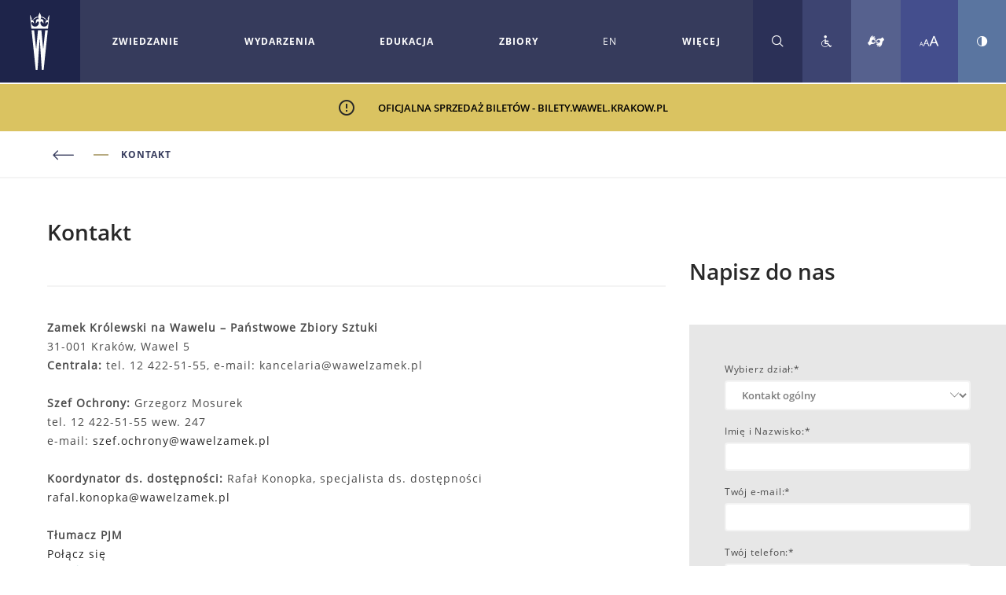

--- FILE ---
content_type: text/html; charset=UTF-8
request_url: https://wawel.krakow.pl/kontakt
body_size: 8265
content:
<!DOCTYPE html>
<html lang="pl">
<head>  
    <meta charset="utf-8">
    <title>Kontakt - Zamek Królewski na Wawelu - oficjalna strona - bilety, informacje, rezerwacje</title>
    <meta name="title" content="Zamek Królewski na Wawelu - oficjalna strona - bilety, informacje, rezerwacje">
    <meta name="description" content="Witamy na Zamku Królewskim na Wawelu. Wielowiekowa siedziba królów i symbol polskiej państwowości, w roku 1930 Zamek stał się także jednym z najważniejszych muzeów w kraju, przechowującym cenny zespół obrazów, grafik, rzeźb, tkanin, wyrobów złotniczych, militariów, porcelany i mebli. W komnatach eksponowane są słynne arrasy Zygmunta Augusta i wspaniałe renesansowe malowidła włoskie z kolekcji Lanckorońskich, a wawelskie zbiory sztuki wschodniej obejmują znakomitą i największą w Europie kolekcję namiotów. 
Zbiory Zamku są prezentowane na kilku stałych ekspozycjach, przybliżających wygląd królewskiej rezydencji w wiekach XVI i XVII.">
    <meta name="keywords" content="Wawel Zamek, zamek na Wawelu, edukacja na Wawelu, zwiedzanie Wawel, bilety na Wawel, zwiedzanie zamku na Wawelu, muzyka na Wawelu, siedziba królewska, muzeum wawelskie, nowe nabytki, arrasy, kolekcja arrasów, porcelana miśnieńska, Wawel cennik, Wawel zwiedzanie, kup wycieczkę z biletami na Wawel 2023, kup wycieczki z przewodnikiem na Wawel, Wawel wystawy, wawel bilety, bilety na zwiedzanie Wawelu - zamów online bilety na Wawel, zwiedzanie Wawelu - bilety - wycieczki i bilety na Wawel, kup bilet na Wawel, kup bilety na Wawel, Wawel - sprzedaż biletów, wawel bilety, bilety wawel, wawelbilety.pl, wawelbilety, biletywawel, Zarezerwuj z Wyprzedzeniem , prawdź Dostępne Terminy Zwiedzania Wawelu,  Zobacz Aktualny Cennik, Zarezerwuj Bilet Teraz, kup bilet na wawel teraz, wawel aktualny cennik, wawel sprawdź dostępne terminy, kup wejściówki na wawel, bilety na zwiedzanie wawelu">
    <meta name="viewport" content="width=device-width, initial-scale=1.0">
    <meta name="p:domain_verify" content="26e520a191d00b67922c664e91182902"/>
    
        <link rel="stylesheet" href="/build/assets/bundle_ec5bcf6d.css">

    <!-- Cookiebot CMP-->
        <script id="Cookiebot" src="https://consent.cookiebot.com/uc.js" data-cbid="506afa8b-80df-4860-bf08-ee6475d40de3" data-blockingmode="auto" type="text/javascript"></script>
    <!-- End Cookiebot CMP --> 
    

           
    
    <meta property="og:url" content="https://wawel.krakow.pl/kontakt"/>
<meta property="og:type" content="website"/>
<meta property="og:title" content="Zamek Królewski na Wawelu - oficjalna strona - bilety, informacje, rezerwacje"/>
<meta property="og:description" content="Witamy na Zamku Królewskim na Wawelu. Wielowiekowa siedziba królów i symbol polskiej państwowości, w roku 1930 Zamek stał się także jednym z najważniejszych muzeów w kraju, przechowującym cenny zespół obrazów, grafik, rzeźb, tkanin, wyrobów złotniczych, militariów, porcelany i mebli. W komnatach eksponowane są słynne arrasy Zygmunta Augusta i wspaniałe renesansowe malowidła włoskie z kolekcji Lanckorońskich, a wawelskie zbiory sztuki wschodniej obejmują znakomitą i największą w Europie kolekcję namiotów. 
Zbiory Zamku są prezentowane na kilku stałych ekspozycjach, przybliżających wygląd królewskiej rezydencji w wiekach XVI i XVII."/>


<meta property="og:image" content="https://wawel.krakow.pl/media/config/defaultPhotoPath/thumb_facebook/dsc-9483.jpg"/>
<meta property="og:image:width" content="1400"/>
<meta property="og:image:height" content="630"/>
    <!-- Facebook Domain Verification -->
<meta name="facebook-domain-verification" content="cnl1dhf4969t4sew6pz7uzsm8gjujh" />
<!-- Google Tag Manager -->
<script data-cookieconsent="statistics">(function(w,d,s,l,i){w[l]=w[l]||[];w[l].push({'gtm.start':
new Date().getTime(),event:'gtm.js'});var f=d.getElementsByTagName(s)[0],
j=d.createElement(s),dl=l!='dataLayer'?'&l='+l:'';j.async=true;j.src=
'https://www.googletagmanager.com/gtm.js?id='+i+dl;f.parentNode.insertBefore(j,f);
})(window,document,'script','dataLayer','GTM-W6LCVJQJ');</script>
<!-- End Google Tag Manager -->
</head>

<body class=" pl             theme-wawel
    " >
    
    
    <div class="container">        
            <a class="skip-link" href="#content">Przejdź do treści</a>
            <header class="main-header js-header">

        
    <a href="/" class="logo">
        <img src="/build/assets/logo_bfed6905.svg" alt="Logo - Zamek Królewski na Wawelu" class="logo__img">
    </a>
    
        
    <nav class="menu">
        
        
<ul class="menu__wrap js-menu">
	    
    <li 
        class="menu__item js-menu-item-has-children"
        tabindex="0"        aria-expanded="false"
        aria-label="Rozwiń menu Zwiedzanie"
        data-idname="explore"
        data-title="Zwiedzanie"
        aria-controls="explore">
    	
    	    	    	
    	<a data-layer="navigation_bar_click" href="https://wawel.krakow.pl/zwiedzanie">Zwiedzanie</a>
    	
    	        <span class="toggle-ico">+</span>
        <ul class="menu__sub-menu" id="explore">
        	            <li 
                >
                <a data-layer="navigation_bar_click"
                    href="/co-zwiedzac"
                                        data-idname="explore">Co zwiedzać</a>
            </li>
                        <li 
                >
                <a data-layer="navigation_bar_click"
                    href="/rezerwacja-przewodnicy-audioprzewodniki"
                                        data-idname="explore">Rezerwacja, przewodnicy, audioprzewodniki</a>
            </li>
                        <li 
                >
                <a data-layer="navigation_bar_click"
                    href="/jak-do-nas-trafic"
                                        data-idname="explore">Jak do nas trafić</a>
            </li>
                        <li 
                >
                <a data-layer="navigation_bar_click"
                    href="/najczesciej-zadawane-pytania"
                                        data-idname="explore">Najczęściej zadawane pytania</a>
            </li>
                        <li 
                >
                <a data-layer="navigation_bar_click"
                    href="/plan-wzgorza-wawelskiego"
                                        data-idname="explore">Plan Wzgórza Wawelskiego</a>
            </li>
                        <li 
                >
                <a data-layer="navigation_bar_click"
                    href="/dostosowanie-dla-osob-z-niepelnosprawnoscia-1"
                                        data-idname="explore">Dostosowanie dla osób z niepełnosprawnością</a>
            </li>
                        <li 
                class="separator">
                <a data-layer="navigation_bar_click"
                    href="/regulaminy-zwiedzania"
                                        data-idname="explore">Regulaminy zwiedzania</a>
            </li>
                        <li 
                >
                <a data-layer="navigation_bar_click"
                    href="/zwiedzaj-wirtualnie"
                                        data-idname="explore">Zwiedzaj wirtualnie</a>
            </li>
                        <li 
                >
                <a data-layer="navigation_bar_click"
                    href="/centrum-multimedialne"
                                        data-idname="explore">Centrum Multimedialne</a>
            </li>
                    </ul>
                
    </li>
        
    <li 
        class="menu__item js-menu-item-has-children"
        tabindex="0"        aria-expanded="false"
        aria-label="Rozwiń menu Wydarzenia"
        data-idname="event"
        data-title="Wydarzenia"
        aria-controls="event">
    	
    	    	    	
    	<a data-layer="navigation_bar_click" href="/wydarzenia">Wydarzenia</a>
    	
    	        <span class="toggle-ico">+</span>
        <ul class="menu__sub-menu" id="event">
        	            <li 
                >
                <a data-layer="navigation_bar_click"
                    href="/kalendarium-wydarzen"
                                        data-idname="event">Kalendarium wydarzeń</a>
            </li>
                        <li 
                >
                <a data-layer="navigation_bar_click"
                    href="/cykle-wydarzen"
                                        data-idname="event">Cykle wydarzeń</a>
            </li>
                    </ul>
                
    </li>
        
    <li 
        class="menu__item "
                aria-expanded="false"
        aria-label="Rozwiń menu Edukacja"
        data-idname="education"
        data-title="Edukacja"
        aria-controls="education">
    	
    	    	    	
    	<a data-layer="navigation_bar_click" href="/edukacja">Edukacja</a>
    	
    	        
    </li>
        
    <li 
        class="menu__item "
                aria-expanded="false"
        aria-label="Rozwiń menu Zbiory"
        data-idname="collection"
        data-title="Zbiory"
        aria-controls="collection">
    	
    	    	    	
    	<a data-layer="navigation_bar_click" href="/zbiory">Zbiory</a>
    	
    	        
    </li>
        
    <li 
        class="menu__item js-menu-item-has-children"
        tabindex="0"        aria-expanded="false"
        aria-label="Rozwiń menu O nas"
        data-idname="aboutus"
        data-title="O nas"
        aria-controls="aboutus">
    	
    	    	    	
    	<a data-layer="navigation_bar_click" href="/o-nas">O nas</a>
    	
    	        <span class="toggle-ico">+</span>
        <ul class="menu__sub-menu" id="aboutus">
        	            <li 
                >
                <a data-layer="navigation_bar_click"
                    href="/aktualnosci"
                                        data-idname="aboutus">Aktualności</a>
            </li>
                        <li 
                >
                <a data-layer="navigation_bar_click"
                    href="/o-muzeum"
                                        data-idname="aboutus">O muzeum</a>
            </li>
                        <li 
                >
                <a data-layer="navigation_bar_click"
                    href="/dzialalnosc-naukowa"
                                        data-idname="aboutus">Działalność naukowa</a>
            </li>
                        <li 
                >
                <a data-layer="navigation_bar_click"
                    href="/kariera"
                                        data-idname="aboutus">Kariera</a>
            </li>
                        <li 
                >
                <a data-layer="navigation_bar_click"
                    href="/partnerzy-i-fundatorzy"
                                        data-idname="aboutus">Partnerzy i fundatorzy</a>
            </li>
                        <li 
                >
                <a data-layer="navigation_bar_click"
                    href="/zamowienia-publiczne"
                                        data-idname="aboutus">Zamówienia publiczne</a>
            </li>
                        <li 
                >
                <a data-layer="navigation_bar_click"
                    href="/projekt-wawel-dostepny"
                                        data-idname="aboutus">Projekt &quot;Wawel dostępny&quot;</a>
            </li>
                    </ul>
                
    </li>
        
    <li 
        class="menu__item menu__item--shop-desktop "
                aria-expanded="false"
        aria-label="Rozwiń menu Sklep"
        data-idname="shop"
        data-title="Sklep"
        aria-controls="shop">
    	
    	    	    	
    	<a data-layer="navigation_bar_click" href="https://sklep.wawel.krakow.pl/" target="_blank" aria-label="Otworzy się w nowej karcie">Sklep</a>
    	
    	        
    </li>
        
    <li 
        class="menu__item menu__item--contact-desktop js-menu-item-has-children"
        tabindex="0"        aria-expanded="false"
        aria-label="Rozwiń menu Kontakt"
        data-idname="contact"
        data-title="Kontakt"
        aria-controls="contact">
    	
    	    	    	    	    	
    	<a data-layer="navigation_bar_click" href="/kontakt">Kontakt</a>
    	
    	        <span class="toggle-ico">+</span>
        <ul class="menu__sub-menu" id="contact">
        	            <li 
                >
                <a data-layer="navigation_bar_click"
                    href="/kontakt-dyrekcja"
                                        data-idname="contact">Dyrekcja</a>
            </li>
                        <li 
                >
                <a data-layer="navigation_bar_click"
                    href="/kontakt-do-dzialow"
                                        data-idname="contact">Działy</a>
            </li>
                    </ul>
                
    </li>
     
            
    <li class="menu__item menu__item--lang-desktop js-language-change">
        
	


      <a  href="/en/contact" data-lang="EN" aria-label="Zmień język strony na angielski">EN</a>    </li>
       
    <li class="menu__item menu__item--more">
        <a href="#">WIĘCEJ </a>
        <span class="toggle-ico">+</span>
        <ul class="menu__sub-menu more"></ul>
    </li>    
                 
</ul>


<ul class="menu__wrap js-icons-menu">
    <li class="menu__item menu__item--icon menu__item--darker">
        <a href="" class="js-icons-menu-search" aria-label="Rozwiń wyszukiwarkę" aria-controls="menu-search">
            <i class="icon-search"></i>
        </a>
        <form data-layer="view_search_results" action="/szukaj" method="POST" id="menu-search">
            <label class="visuallyhidden" for="menu-search-input">szukaj</label>
            <input class="js-icons-menu-search-input" tabindex="0" id="menu-search-input" type="text" name="word" placeholder="szukaj">
        </form>
    </li>
    <li class="menu__item menu__item--icon menu__item--dark">
            	         <a 	        	href="/deklaracja-dostepnosci" 
        	 aria-label="Zobacz deklarację dostępności">
            <i class="icon-wheelchair" aria-label="Deklaracja dostępności"></i>
        </a>
    </li>
    <li class="menu__item menu__item--icon menu__item--darkness">
        <a         href="https://tlumacz.migam.org/zk_wawel"
    	
        	aria-label="Tłumacz migowy">
            <i class="icon-signinterpreter" aria-label="T_SIGN_INTERPRETER_ALT"></i>
        </a>
    </li>    
    <li class="menu__item menu__item--icon menu__item--light">
        <button class="js-font-size-change" aria-label="Zmień rozmiar czcionki">
            <i class="icon-font"></i>
        </button>
    </li>
    <li class="menu__item menu__item--icon menu__item--lighter">
        <button class="js-contrast-change" aria-label="Zmień kontrast strony">
            <i class="icon-contrast"></i>
        </button>
    </li>
        <li class="menu__item menu__item--contact">
        <a data-layer="navigation_bar_click" href="/kontakt">Kontakt </a>
    </li>
            <li class="menu__item menu__item--lang">
        
	


      <a  href="/en/contact" data-lang="EN" aria-label="Zmień język strony na angielski">EN</a>    </li>
    </ul>                        
        <div class="menu__trigger">
            <span></span>
            <span></span>
            <span></span>
        </div>

    </nav>

    <span id="content"></span>
</header>
                                			<div class="alert-bar">
	    <div class="alert-bar__content">
	        <i class="icon-alert"></i> Oficjalna sprzedaż biletów - bilety.wawel.krakow.pl <i class="icon-close"></i></div>
	</div>
	                        
            
	    

        <nav class="breadcrumbs wrapper-pad">
            <button class="breadcrumbs__item" onclick="history.go(-1)" aria-label="Powrót do poprzedniej strony"><i class="icon-arrow-right"></i></button>



 <a class="breadcrumbs__item" 
		>
	Kontakt</a>        </nav>


        <div class="wrapper-pad wrapper-pad--flex  wrapper-pad--with-sidebar">
            <div class="content grid contact-container">
                <h1 class="section-title">Kontakt</h1>
                <div class="section-description"><div class="clear-float "><strong>Zamek Królewski na Wawelu – Państwowe Zbiory Sztuki</strong></div>
<div class="clear-float">31-001 Kraków, Wawel 5<br /><strong>Centrala: </strong>tel. 12 422-51-55, e-mail: kancelaria@wawelzamek.pl</div>
<strong><br />Szef Ochrony: </strong>Grzegorz Mosurek<br />tel. 12 422-51-55 wew. 247<br />e-mail: <a href="mailto:szef.ochrony@wawelzamek.pl">szef.ochrony@wawelzamek.pl</a><br /> <br /><strong>Koordynator ds. dostępności: </strong>Rafał Konopka, specjalista ds. dostępności<br /><a title="mailto" href="mailto:rafal.konopka@wawelzamek.pl">rafal.konopka@wawelzamek.pl</a> <br /><strong><br />Tłumacz PJM</strong><br /><a title="link do tłumacza PJM" href="https://tlumacz.migam.org/zk_wawel" target="_blank" rel="noopener">Połącz się </a><a title="link do tłumacza PJM" href="https://tlumacz.migam.org/zk_wawel" target="_blank" rel="noopener"><img src="../../../images/upload/zwiedzanie/migam.png" alt="" width="100" height="48" /></a><br /><span class="source-2">usługa tłumacza PJM jest bezpłatna, można z niej skorzystać od poniedziałku do piątku w godz. 8.00-20.00</span><br /><span class="source-2">tłumacz PJM pomoże osobom G/głuchym w uzyskaniu odpowiedzi na pytania związane z działalnością Zamku Królewskiego na Wawelu, zakupie biletów czy skontaktowaniu się z innym pracownikiem muzeum</span></div>

				
									
									
									
									
									
									
									
									
			

			
            </div>           


            <aside class="sidebar grid">
                
                <h2 class="section-title">Napisz do nas</h2>

<form action="" class="contact-form contact-form--fill" id="contact-form" data-url="/pl/sendcontactform" method="POST">    
       
		 
        <div class="group"> <label for="">Wybierz dział:*</label>
        	<div class="filters-bar__select">
	        <select id="js-section" class="js-section">
	        	<option value="0">Kontakt ogólny</option>
												<option value="21">Dyrekcja</option>
																<option value="23">Zwiedzanie</option>
																<option value="27">Bilety online</option>
																<option value="16">Administracja i zarządzanie</option>
																<option value="20">Promocja i komunikacja</option>
																<option value="17">Działy techniczne</option>
																<option value="18">Działy naukowe</option>
																<option value="19">Dział zbiorów</option>
										</select>
			</div>
			
			<span class="validate hide">Nie wybrano działu <i class="icon-alert"></i></span>
			
		</div>
		       
        <div class="group"> <label for="js-name">Imię i Nazwisko:*</label>
            <input type="text" id="js-name" maxlength="128">
            <span class="validate hide">Wpisz swoje imię i nazwisko <i class="icon-alert"></i></span>
            </div>
        <div class="group"> <label for="js-email">Twój e-mail:*</label>
            <input type="email" id="js-email" maxlength="128">
			<span class="validate hide">Podaj prawidłowy e-mail <i class="icon-alert"></i></span>
			</div>
        <div class="group"> <label for="js-phone">Twój telefon:*</label>
            <input type="text" id="js-phone" maxlength="16">
            <span class="validate hide" >Podaj nr telefonu <i class="icon-alert"></i></span>
            </div>
                    
        <div class="group"> <label for="js-message">Treść wiadomości:*</label>
            <textarea id="js-message" maxlength="3000"></textarea>
            <span class="validate hide" >Wpisz treść wiadomości <i class="icon-alert"></i></span>
            </div>

		<p class="label mb policy-link">Informacja o przetwarzaniu danych osobowych znajduje się <a href="/rodo" target="_blank" rel="noopener">tutaj</a></p>
		<div class="group contact-for-inject-ch"> 
             <label for="">nie jestem robotem*</label>
            <span class="validate checkbox hide" >Zaznacz to pole <i class="icon-alert"></i></span>
            </div>
        
                    
        <a data-layer="contact_form_submit" href="#js-sendcontactbox" type="submit" class="js-sendcontactbtn btn btn--border btn--blue btn--read-more">Wyślij <i class="icon-arrow-right"></i></a>

</form>

			<div id="js-sendcontactbox" style="display: none;">
                <div class="panel">
    <div class="success-info">
        <i class="icon-tick js-icon-tick" style="margin:20px"></i>
        <div class="loader js-loader">
            <div class="lds-spinner"><div></div><div></div><div></div><div></div><div></div><div></div><div></div><div></div><div></div><div></div><div></div><div></div></div>
        </div>
        <p class="info js-info"></p>
        <a href="#" data-id="close-btn" class="btn btn--border btn--blue btn--read-more btn--big js-close">zamknij <i class="icon-arrow-right"></i></a>
    </div>
</div>            </div>
            </aside>

        </div>

	
		                                                <footer class="footer">
    <div class="full newsletter">
        <div
            class="social-media">
                                        <a href="https://www.facebook.com/ZamekKrolewskinaWawelu">
                    <i class="icon-fb"></i>
                    <span>FACEBOOK</span>
                </a>
                                        <a href="https://www.youtube.com/channel/UCytPrXt9xNKRC3uV1Iphmvw/featured">
                    <i class="icon-yt"></i>
                    <span>YOUTUBE</span>
                </a>
                                        <a href="https://instagram.com/wawelcastle?igshid=145rb4mm229wz">
                    <i class="icon-instagram"></i>
                    <span>INSTAGRAM</span>
                </a>
                                        <a href="https://pl.pinterest.com/wawelcastle_official/">
                    <i class="icon-pinterest"></i>
                    <span>PINTEREST</span>
                </a>
                                        <a href="https://www.linkedin.com/company/zamek-wawel/">
                    <i class="icon-linkedin">
                        <svg width="16" height="16" viewbox="0 0 16 16" fill="none" xmlns="http://www.w3.org/2000/svg">
                            <path d="M14.8 0H1.2C0.88174 0 0.576516 0.126428 0.351472 0.351472C0.126428 0.576516 0 0.88174 0 1.2V14.8C0 15.1183 0.126428 15.4235 0.351472 15.6485C0.576516 15.8736 0.88174 16 1.2 16H14.8C15.1183 16 15.4235 15.8736 15.6485 15.6485C15.8736 15.4235 16 15.1183 16 14.8V1.2C16 0.88174 15.8736 0.576516 15.6485 0.351472C15.4235 0.126428 15.1183 0 14.8 0ZM4.8 13.6H2.4V6.4H4.8V13.6ZM3.6 5C3.32495 4.99214 3.05831 4.9034 2.8334 4.74486C2.60849 4.58633 2.43529 4.36503 2.33544 4.10862C2.23558 3.85221 2.2135 3.57206 2.27195 3.30318C2.3304 3.03429 2.4668 2.78859 2.66409 2.59678C2.86138 2.40497 3.11083 2.27555 3.38125 2.22469C3.65168 2.17383 3.93109 2.2038 4.18459 2.31083C4.43808 2.41787 4.65441 2.59724 4.80655 2.82652C4.95869 3.0558 5.03989 3.32483 5.04 3.6C5.03368 3.97628 4.87867 4.33476 4.60884 4.59709C4.33901 4.85943 3.97631 5.00428 3.6 5ZM13.6 13.6H11.2V9.808C11.2 8.672 10.72 8.264 10.096 8.264C9.91305 8.27618 9.73431 8.32439 9.57004 8.40585C9.40577 8.48731 9.25921 8.60042 9.13879 8.73869C9.01836 8.87695 8.92644 9.03765 8.8683 9.21154C8.81016 9.38544 8.78695 9.56911 8.8 9.752C8.79603 9.78923 8.79603 9.82677 8.8 9.864V13.6H6.4V6.4H8.72V7.44C8.95402 7.084 9.27554 6.79406 9.65375 6.59795C10.032 6.40184 10.4542 6.30613 10.88 6.32C12.12 6.32 13.568 7.008 13.568 9.248L13.6 13.6Z" fill="#5A75A0"/>
                        </svg>
                    </i>
                    <span>LINKEDIN</span>
                </a>
                    </div>
    </div>

    
    <div class="one-fifth">
        <h2 class="footer-header">
                            Dla mediów
                    </h2>
        <nav>
                                                                                                                                                
                    <a href="/rzecznik">Rzecznik</a>
                                                                                                                                                                
                    <a href="/materialy-prasowe">Materiały prasowe</a>
                                                                                                                                                                
                    <a href="/konferencje-prasowe">Konferencje prasowe</a>
                                                                                                                                            
            
        </nav>
    </div>

    
    <div class="one-fifth">
        <h2 class="footer-header">
                            Dla przewodników
                    </h2>
        <nav>
                                                                                                                                                                                        
                        <a href="/informacje">
                            Informacje</a>

                                                                                                                                                                                                
                        <a href="/aktualnosci-3">
                            Aktualności</a>

                                                                                                                                                                                                
                        <a href="/kurs-przewodnicki">
                            Kurs Przewodnicki</a>

                                                                                                                                                                                                
                        <a href="/regulaminy">
                            Regulaminy</a>

                                                                                                                                </nav>
    </div>


    
    <div class="one-fifth">
        <h2 class="footer-header">
                            Centrum Wystawowo–Konferencyjne
                    </h2>
        <p>Położenie w centrum Krakowa, dogodna komunikacja, kompleks restauracyjny na parterze, przestrzenne i praktycznie rozplanowane wnętrza oraz możliwość korzystania z licznych atrakcji wynikających z charakteru miejsca – to podstawowe cechy obiektu.</p>
                                                                                                            <a href="/centrum-wystawowo-konferencyjne" class="btn btn--read-more btn--blue btn--border">Więcej
            <i class="icon-arrow-right"></i>
        </a>

    </div>
    <div class="one-fifth">
        <h2 class="footer-header">Partnerzy i sponsorzy</h2>
        <nav>
                                        <a href="/sponsorzy-partnerzy-patroni-medialni">
                    Sponsorzy, Partnerzy, Patroni Medialni</a>
                                        <a href="https://kulturalnybiznes.pl/">Kulturalny Biznes</a>
                                                    <a href="/wielcy-ofiarodawcy-wawelscy">
                    Wielcy ofiarodawcy wawelscy</a>
            
                                        <a href="/cegielki-wawelskie">
                    Cegiełki wawelskie</a>
            
                                        <a href="/fundatorzy-dziedzinca-arkadowego">
                    Fundatorzy dziedzińca arkadowego</a>
            
                                                                                <a href="/dotacje-ze-srodkow-mkidn">Dotacje ze środków MKiDN</a>
            
                                                                                <a href="/dofinansowania">Dofinansowania</a>
                    </nav>
    </div>
    <div class="one-fifth icons-set">
        <nav>
                                        <a href="https://artsandculture.google.com/partner/wawel-royal-castle" target="_blank" aria-label="Otworzy się w nowej karcie" class="with-icon">
                    <img src="/build/assets/Zasob_285999a3.svg" alt="Google Arts & Culture" class="custome-image">
                </a>
            
            
                        
                            <a title="Otwarcie nowego okna" href="http://muzea.malopolska.pl/obiekty" target="_blank" aria-label="Otworzy się w nowej karcie" class="with-icon">
                    <img src="/build/assets/WirtualneMuzea_dd7be9e4.png" alt="Wirtualne Muzea Małopolski"><span>Wirtualne Muzea Małopolski</span>
                </a>
            
                        
                            <a title="Otwarcie nowego okna" href="https://wawel.krakow.pl/arre" target="_blank" aria-label="Otworzy się w nowej karcie" class="with-icon"> <img src="/build/assets/arre_logo_30587cd0.png" alt="ARRE" style="width: 150px;">
                    <span>Sieć Europejskich Rezydencji Królewskich</span>
                </a>
            
        </nav>
    </div>
    <div class="full center">
        <nav>

            
            
                                                    <a href="/uslugi">
                        Usługi</a>
                
            
                                                    <a href="/polityka-prywatnosci">
                        Polityka prywatności</a>
                
            
                                                    <a href="/deklaracja-dostepnosci">
                        Deklaracja dostępności</a>
                
            
                                                    <a href="/rodo">
                        RODO</a>
                
            
                                                    <a href="/zamowienia-publiczne">
                        Zamówienia publiczne</a>
                
            
                                                    <a href="https://bip.malopolska.pl/wawel,m,328297,wprowadzenie.html">
                        BIP</a>
                
            
        </nav>
    </div>
    <div class="full">
        <div class="one-third">Wielokulturowa Rzeczpospolita – Zamek Pieskowa Skała
            <img src="/build/assets/wielokult-loga-new_e5c48f47.jpg" alt="Logo Wielokulturowa Rzeczpospolita – Zamek Pieskowa Skała">
        </div>
        <div class="one-third">Wawel - dziedzictwo dla przyszłości
            <img src="/build/assets/logof1_b6a86428.jpg" alt="Logo Wawel - dziedzictwo dla przyszłości">
        </div>
        <div class="one-third">Pieskowa Skała. Konserwacja architektury zamku i poszerzenie oferty edukacyjno-kulturalnej
            <img src="/build/assets/logof2_165a64d7.svg" alt="Logo Pieskowa Skała. Konserwacja architektury zamku i poszerzenie oferty edukacyjno-kulturalnej">
        </div>
    </div>
    <div class="full">
        <div class="one-third  no-border">
            <img src="/build/assets/logof4_5350b38e.png" alt="Logo Fundusze - Europejskie Infrastruktura i Środowisko">
        </div>
        <div class="one-third  no-border">
            <img src="/build/assets/logof5_56857b25.png" alt="Logo Zamek Królewski na Wawelu">
        </div>
        <div class="one-third  no-border">
            <img src="/build/assets/logof6_1edd2f65.png" alt="Logo Unia Europejska - Europejski Fundusz Rozwoju Regionalnego">
        </div>
    </div>
    <div class="full sub-footer">
        <div class="half">
            ©
            Zamek Królewski na Wawelu 2019. Wszystkie prawa zastrzeżone.
        </div>
        <div class="half">Created by
            <a href="https://openform.pl/">openform</a>
        </div>
    </div>
</footer>
                            	   	           
	</div>
    <script data-cookieconsent="statistics">
        (function (d, s, id) {
            var js, fjs = d.getElementsByTagName(s)[0];
            if (d.getElementById(id)) return;
            js = d.createElement(s);
            js.id = id;
            js.src = "//connect.facebook.net/pl_PL/sdk.js#xfbml=1&version=v2.10";
            fjs.parentNode.insertBefore(js, fjs);
        }(document, 'script', 'facebook-jssdk'));


        window.twttr = (function (d, s, id) {
            var js, fjs = d.getElementsByTagName(s)[0],
                t = window.twttr || {};
            if (d.getElementById(id)) return t;
            js = d.createElement(s);
            js.id = id;
            js.src = "https://platform.twitter.com/widgets.js";
            fjs.parentNode.insertBefore(js, fjs);

            t._e = [];
            t.ready = function (f) {
                t._e.push(f);
            };

            return t;
        }(document, "script", "twitter-wjs"));

    </script>

            <script data-cookieconsent="necessary" src="/build/assets/scripts.df2825a5.js" type="module"></script>
            
            
    <!-- Google Tag Manager (noscript) -->
<noscript data-cookieconsent="statistics"><iframe src="https://www.googletagmanager.com/ns.html?id=GTM-W6LCVJQJ"
height="0" width="0" style="display:none;visibility:hidden"></iframe></noscript>
<!-- End Google Tag Manager (noscript) -->    
    
        
</body>

</html>


--- FILE ---
content_type: application/javascript
request_url: https://wawel.krakow.pl/build/assets/scripts.df2825a5.js
body_size: 153643
content:
import{c as Yi}from"./_commonjsHelpers.4e997714.js";var gc={exports:{}};/*!
 * jQuery JavaScript Library v3.7.1
 * https://jquery.com/
 *
 * Copyright OpenJS Foundation and other contributors
 * Released under the MIT license
 * https://jquery.org/license
 *
 * Date: 2023-08-28T13:37Z
 */(function(n){(function(i,e){n.exports=i.document?e(i,!0):function(r){if(!r.document)throw new Error("jQuery requires a window with a document");return e(r)}})(typeof window<"u"?window:Yi,function(i,e){var r=[],f=Object.getPrototypeOf,d=r.slice,g=r.flat?function(t){return r.flat.call(t)}:function(t){return r.concat.apply([],t)},C=r.push,b=r.indexOf,c={},m=c.toString,y=c.hasOwnProperty,L=y.toString,E=L.call(Object),v={},x=function(s){return typeof s=="function"&&typeof s.nodeType!="number"&&typeof s.item!="function"},k=function(s){return s!=null&&s===s.window},M=i.document,q={type:!0,src:!0,nonce:!0,noModule:!0};function V(t,s,a){a=a||M;var h,w,S=a.createElement("script");if(S.text=t,s)for(h in q)w=s[h]||s.getAttribute&&s.getAttribute(h),w&&S.setAttribute(h,w);a.head.appendChild(S).parentNode.removeChild(S)}function Q(t){return t==null?t+"":typeof t=="object"||typeof t=="function"?c[m.call(t)]||"object":typeof t}var re="3.7.1",se=/HTML$/i,o=function(t,s){return new o.fn.init(t,s)};o.fn=o.prototype={jquery:re,constructor:o,length:0,toArray:function(){return d.call(this)},get:function(t){return t==null?d.call(this):t<0?this[t+this.length]:this[t]},pushStack:function(t){var s=o.merge(this.constructor(),t);return s.prevObject=this,s},each:function(t){return o.each(this,t)},map:function(t){return this.pushStack(o.map(this,function(s,a){return t.call(s,a,s)}))},slice:function(){return this.pushStack(d.apply(this,arguments))},first:function(){return this.eq(0)},last:function(){return this.eq(-1)},even:function(){return this.pushStack(o.grep(this,function(t,s){return(s+1)%2}))},odd:function(){return this.pushStack(o.grep(this,function(t,s){return s%2}))},eq:function(t){var s=this.length,a=+t+(t<0?s:0);return this.pushStack(a>=0&&a<s?[this[a]]:[])},end:function(){return this.prevObject||this.constructor()},push:C,sort:r.sort,splice:r.splice},o.extend=o.fn.extend=function(){var t,s,a,h,w,S,_=arguments[0]||{},W=1,F=arguments.length,ie=!1;for(typeof _=="boolean"&&(ie=_,_=arguments[W]||{},W++),typeof _!="object"&&!x(_)&&(_={}),W===F&&(_=this,W--);W<F;W++)if((t=arguments[W])!=null)for(s in t)h=t[s],!(s==="__proto__"||_===h)&&(ie&&h&&(o.isPlainObject(h)||(w=Array.isArray(h)))?(a=_[s],w&&!Array.isArray(a)?S=[]:!w&&!o.isPlainObject(a)?S={}:S=a,w=!1,_[s]=o.extend(ie,S,h)):h!==void 0&&(_[s]=h));return _},o.extend({expando:"jQuery"+(re+Math.random()).replace(/\D/g,""),isReady:!0,error:function(t){throw new Error(t)},noop:function(){},isPlainObject:function(t){var s,a;return!t||m.call(t)!=="[object Object]"?!1:(s=f(t),s?(a=y.call(s,"constructor")&&s.constructor,typeof a=="function"&&L.call(a)===E):!0)},isEmptyObject:function(t){var s;for(s in t)return!1;return!0},globalEval:function(t,s,a){V(t,{nonce:s&&s.nonce},a)},each:function(t,s){var a,h=0;if(Y(t))for(a=t.length;h<a&&s.call(t[h],h,t[h])!==!1;h++);else for(h in t)if(s.call(t[h],h,t[h])===!1)break;return t},text:function(t){var s,a="",h=0,w=t.nodeType;if(!w)for(;s=t[h++];)a+=o.text(s);return w===1||w===11?t.textContent:w===9?t.documentElement.textContent:w===3||w===4?t.nodeValue:a},makeArray:function(t,s){var a=s||[];return t!=null&&(Y(Object(t))?o.merge(a,typeof t=="string"?[t]:t):C.call(a,t)),a},inArray:function(t,s,a){return s==null?-1:b.call(s,t,a)},isXMLDoc:function(t){var s=t&&t.namespaceURI,a=t&&(t.ownerDocument||t).documentElement;return!se.test(s||a&&a.nodeName||"HTML")},merge:function(t,s){for(var a=+s.length,h=0,w=t.length;h<a;h++)t[w++]=s[h];return t.length=w,t},grep:function(t,s,a){for(var h,w=[],S=0,_=t.length,W=!a;S<_;S++)h=!s(t[S],S),h!==W&&w.push(t[S]);return w},map:function(t,s,a){var h,w,S=0,_=[];if(Y(t))for(h=t.length;S<h;S++)w=s(t[S],S,a),w!=null&&_.push(w);else for(S in t)w=s(t[S],S,a),w!=null&&_.push(w);return g(_)},guid:1,support:v}),typeof Symbol=="function"&&(o.fn[Symbol.iterator]=r[Symbol.iterator]),o.each("Boolean Number String Function Array Date RegExp Object Error Symbol".split(" "),function(t,s){c["[object "+s+"]"]=s.toLowerCase()});function Y(t){var s=!!t&&"length"in t&&t.length,a=Q(t);return x(t)||k(t)?!1:a==="array"||s===0||typeof s=="number"&&s>0&&s-1 in t}function ce(t,s){return t.nodeName&&t.nodeName.toLowerCase()===s.toLowerCase()}var de=r.pop,Te=r.sort,xe=r.splice,ee="[\\x20\\t\\r\\n\\f]",Me=new RegExp("^"+ee+"+|((?:^|[^\\\\])(?:\\\\.)*)"+ee+"+$","g");o.contains=function(t,s){var a=s&&s.parentNode;return t===a||!!(a&&a.nodeType===1&&(t.contains?t.contains(a):t.compareDocumentPosition&&t.compareDocumentPosition(a)&16))};var Ue=/([\0-\x1f\x7f]|^-?\d)|^-$|[^\x80-\uFFFF\w-]/g;function rt(t,s){return s?t==="\0"?"\uFFFD":t.slice(0,-1)+"\\"+t.charCodeAt(t.length-1).toString(16)+" ":"\\"+t}o.escapeSelector=function(t){return(t+"").replace(Ue,rt)};var Ae=M,Re=C;(function(){var t,s,a,h,w,S=Re,_,W,F,ie,be,Ce=o.expando,ue=0,Ne=0,yt=fr(),It=fr(),kt=fr(),ln=fr(),on=function(R,J){return R===J&&(w=!0),0},zn="checked|selected|async|autofocus|autoplay|controls|defer|disabled|hidden|ismap|loop|multiple|open|readonly|required|scoped",Rn="(?:\\\\[\\da-fA-F]{1,6}"+ee+"?|\\\\[^\\r\\n\\f]|[\\w-]|[^\0-\\x7f])+",Ot="\\["+ee+"*("+Rn+")(?:"+ee+"*([*^$|!~]?=)"+ee+`*(?:'((?:\\\\.|[^\\\\'])*)'|"((?:\\\\.|[^\\\\"])*)"|(`+Rn+"))|)"+ee+"*\\]",ti=":("+Rn+`)(?:\\((('((?:\\\\.|[^\\\\'])*)'|"((?:\\\\.|[^\\\\"])*)")|((?:\\\\.|[^\\\\()[\\]]|`+Ot+")*)|.*)\\)|)",Ft=new RegExp(ee+"+","g"),Qt=new RegExp("^"+ee+"*,"+ee+"*"),$n=new RegExp("^"+ee+"*([>+~]|"+ee+")"+ee+"*"),Yr=new RegExp(ee+"|>"),Un=new RegExp(ti),Ri=new RegExp("^"+Rn+"$"),ni={ID:new RegExp("^#("+Rn+")"),CLASS:new RegExp("^\\.("+Rn+")"),TAG:new RegExp("^("+Rn+"|[*])"),ATTR:new RegExp("^"+Ot),PSEUDO:new RegExp("^"+ti),CHILD:new RegExp("^:(only|first|last|nth|nth-last)-(child|of-type)(?:\\("+ee+"*(even|odd|(([+-]|)(\\d*)n|)"+ee+"*(?:([+-]|)"+ee+"*(\\d+)|))"+ee+"*\\)|)","i"),bool:new RegExp("^(?:"+zn+")$","i"),needsContext:new RegExp("^"+ee+"*[>+~]|:(even|odd|eq|gt|lt|nth|first|last)(?:\\("+ee+"*((?:-\\d)?\\d*)"+ee+"*\\)|)(?=[^-]|$)","i")},_n=/^(?:input|select|textarea|button)$/i,yn=/^h\d$/i,un=/^(?:#([\w-]+)|(\w+)|\.([\w-]+))$/,ii=/[+~]/,ri=new RegExp("\\\\[\\da-fA-F]{1,6}"+ee+"?|\\\\([^\\r\\n\\f])","g"),xi=function(R,J){var le="0x"+R.slice(1)-65536;return J||(le<0?String.fromCharCode(le+65536):String.fromCharCode(le>>10|55296,le&1023|56320))},Wr=function(){Si()},Ds=Hi(function(R){return R.disabled===!0&&ce(R,"fieldset")},{dir:"parentNode",next:"legend"});function Ms(){try{return _.activeElement}catch{}}try{S.apply(r=d.call(Ae.childNodes),Ae.childNodes),r[Ae.childNodes.length].nodeType}catch{S={apply:function(J,le){Re.apply(J,d.call(le))},call:function(J){Re.apply(J,d.call(arguments,1))}}}function Wt(R,J,le,he){var Se,Ye,tt,at,Je,Rt,Tt,Ct=J&&J.ownerDocument,Pt=J?J.nodeType:9;if(le=le||[],typeof R!="string"||!R||Pt!==1&&Pt!==9&&Pt!==11)return le;if(!he&&(Si(J),J=J||_,F)){if(Pt!==11&&(Je=un.exec(R)))if(Se=Je[1]){if(Pt===9)if(tt=J.getElementById(Se)){if(tt.id===Se)return S.call(le,tt),le}else return le;else if(Ct&&(tt=Ct.getElementById(Se))&&Wt.contains(J,tt)&&tt.id===Se)return S.call(le,tt),le}else{if(Je[2])return S.apply(le,J.getElementsByTagName(R)),le;if((Se=Je[3])&&J.getElementsByClassName)return S.apply(le,J.getElementsByClassName(Se)),le}if(!ln[R+" "]&&(!ie||!ie.test(R))){if(Tt=R,Ct=J,Pt===1&&(Yr.test(R)||$n.test(R))){for(Ct=ii.test(R)&&wi(J.parentNode)||J,(Ct!=J||!v.scope)&&((at=J.getAttribute("id"))?at=o.escapeSelector(at):J.setAttribute("id",at=Ce)),Rt=Ei(R),Ye=Rt.length;Ye--;)Rt[Ye]=(at?"#"+at:":scope")+" "+qi(Rt[Ye]);Tt=Rt.join(",")}try{return S.apply(le,Ct.querySelectorAll(Tt)),le}catch{ln(R,!0)}finally{at===Ce&&J.removeAttribute("id")}}}return Ti(R.replace(Me,"$1"),J,le,he)}function fr(){var R=[];function J(le,he){return R.push(le+" ")>s.cacheLength&&delete J[R.shift()],J[le+" "]=he}return J}function Xn(R){return R[Ce]=!0,R}function Gn(R){var J=_.createElement("fieldset");try{return!!R(J)}catch{return!1}finally{J.parentNode&&J.parentNode.removeChild(J),J=null}}function hs(R){return function(J){return ce(J,"input")&&J.type===R}}function wr(R){return function(J){return(ce(J,"input")||ce(J,"button"))&&J.type===R}}function dr(R){return function(J){return"form"in J?J.parentNode&&J.disabled===!1?"label"in J?"label"in J.parentNode?J.parentNode.disabled===R:J.disabled===R:J.isDisabled===R||J.isDisabled!==!R&&Ds(J)===R:J.disabled===R:"label"in J?J.disabled===R:!1}}function si(R){return Xn(function(J){return J=+J,Xn(function(le,he){for(var Se,Ye=R([],le.length,J),tt=Ye.length;tt--;)le[Se=Ye[tt]]&&(le[Se]=!(he[Se]=le[Se]))})})}function wi(R){return R&&typeof R.getElementsByTagName<"u"&&R}function Si(R){var J,le=R?R.ownerDocument||R:Ae;return le==_||le.nodeType!==9||!le.documentElement||(_=le,W=_.documentElement,F=!o.isXMLDoc(_),be=W.matches||W.webkitMatchesSelector||W.msMatchesSelector,W.msMatchesSelector&&Ae!=_&&(J=_.defaultView)&&J.top!==J&&J.addEventListener("unload",Wr),v.getById=Gn(function(he){return W.appendChild(he).id=o.expando,!_.getElementsByName||!_.getElementsByName(o.expando).length}),v.disconnectedMatch=Gn(function(he){return be.call(he,"*")}),v.scope=Gn(function(){return _.querySelectorAll(":scope")}),v.cssHas=Gn(function(){try{return _.querySelector(":has(*,:jqfake)"),!1}catch{return!0}}),v.getById?(s.filter.ID=function(he){var Se=he.replace(ri,xi);return function(Ye){return Ye.getAttribute("id")===Se}},s.find.ID=function(he,Se){if(typeof Se.getElementById<"u"&&F){var Ye=Se.getElementById(he);return Ye?[Ye]:[]}}):(s.filter.ID=function(he){var Se=he.replace(ri,xi);return function(Ye){var tt=typeof Ye.getAttributeNode<"u"&&Ye.getAttributeNode("id");return tt&&tt.value===Se}},s.find.ID=function(he,Se){if(typeof Se.getElementById<"u"&&F){var Ye,tt,at,Je=Se.getElementById(he);if(Je){if(Ye=Je.getAttributeNode("id"),Ye&&Ye.value===he)return[Je];for(at=Se.getElementsByName(he),tt=0;Je=at[tt++];)if(Ye=Je.getAttributeNode("id"),Ye&&Ye.value===he)return[Je]}return[]}}),s.find.TAG=function(he,Se){return typeof Se.getElementsByTagName<"u"?Se.getElementsByTagName(he):Se.querySelectorAll(he)},s.find.CLASS=function(he,Se){if(typeof Se.getElementsByClassName<"u"&&F)return Se.getElementsByClassName(he)},ie=[],Gn(function(he){var Se;W.appendChild(he).innerHTML="<a id='"+Ce+"' href='' disabled='disabled'></a><select id='"+Ce+"-\r\\' disabled='disabled'><option selected=''></option></select>",he.querySelectorAll("[selected]").length||ie.push("\\["+ee+"*(?:value|"+zn+")"),he.querySelectorAll("[id~="+Ce+"-]").length||ie.push("~="),he.querySelectorAll("a#"+Ce+"+*").length||ie.push(".#.+[+~]"),he.querySelectorAll(":checked").length||ie.push(":checked"),Se=_.createElement("input"),Se.setAttribute("type","hidden"),he.appendChild(Se).setAttribute("name","D"),W.appendChild(he).disabled=!0,he.querySelectorAll(":disabled").length!==2&&ie.push(":enabled",":disabled"),Se=_.createElement("input"),Se.setAttribute("name",""),he.appendChild(Se),he.querySelectorAll("[name='']").length||ie.push("\\["+ee+"*name"+ee+"*="+ee+`*(?:''|"")`)}),v.cssHas||ie.push(":has"),ie=ie.length&&new RegExp(ie.join("|")),on=function(he,Se){if(he===Se)return w=!0,0;var Ye=!he.compareDocumentPosition-!Se.compareDocumentPosition;return Ye||(Ye=(he.ownerDocument||he)==(Se.ownerDocument||Se)?he.compareDocumentPosition(Se):1,Ye&1||!v.sortDetached&&Se.compareDocumentPosition(he)===Ye?he===_||he.ownerDocument==Ae&&Wt.contains(Ae,he)?-1:Se===_||Se.ownerDocument==Ae&&Wt.contains(Ae,Se)?1:h?b.call(h,he)-b.call(h,Se):0:Ye&4?-1:1)}),_}Wt.matches=function(R,J){return Wt(R,null,null,J)},Wt.matchesSelector=function(R,J){if(Si(R),F&&!ln[J+" "]&&(!ie||!ie.test(J)))try{var le=be.call(R,J);if(le||v.disconnectedMatch||R.document&&R.document.nodeType!==11)return le}catch{ln(J,!0)}return Wt(J,_,null,[R]).length>0},Wt.contains=function(R,J){return(R.ownerDocument||R)!=_&&Si(R),o.contains(R,J)},Wt.attr=function(R,J){(R.ownerDocument||R)!=_&&Si(R);var le=s.attrHandle[J.toLowerCase()],he=le&&y.call(s.attrHandle,J.toLowerCase())?le(R,J,!F):void 0;return he!==void 0?he:R.getAttribute(J)},Wt.error=function(R){throw new Error("Syntax error, unrecognized expression: "+R)},o.uniqueSort=function(R){var J,le=[],he=0,Se=0;if(w=!v.sortStable,h=!v.sortStable&&d.call(R,0),Te.call(R,on),w){for(;J=R[Se++];)J===R[Se]&&(he=le.push(Se));for(;he--;)xe.call(R,le[he],1)}return h=null,R},o.fn.uniqueSort=function(){return this.pushStack(o.uniqueSort(d.apply(this)))},s=o.expr={cacheLength:50,createPseudo:Xn,match:ni,attrHandle:{},find:{},relative:{">":{dir:"parentNode",first:!0}," ":{dir:"parentNode"},"+":{dir:"previousSibling",first:!0},"~":{dir:"previousSibling"}},preFilter:{ATTR:function(R){return R[1]=R[1].replace(ri,xi),R[3]=(R[3]||R[4]||R[5]||"").replace(ri,xi),R[2]==="~="&&(R[3]=" "+R[3]+" "),R.slice(0,4)},CHILD:function(R){return R[1]=R[1].toLowerCase(),R[1].slice(0,3)==="nth"?(R[3]||Wt.error(R[0]),R[4]=+(R[4]?R[5]+(R[6]||1):2*(R[3]==="even"||R[3]==="odd")),R[5]=+(R[7]+R[8]||R[3]==="odd")):R[3]&&Wt.error(R[0]),R},PSEUDO:function(R){var J,le=!R[6]&&R[2];return ni.CHILD.test(R[0])?null:(R[3]?R[2]=R[4]||R[5]||"":le&&Un.test(le)&&(J=Ei(le,!0))&&(J=le.indexOf(")",le.length-J)-le.length)&&(R[0]=R[0].slice(0,J),R[2]=le.slice(0,J)),R.slice(0,3))}},filter:{TAG:function(R){var J=R.replace(ri,xi).toLowerCase();return R==="*"?function(){return!0}:function(le){return ce(le,J)}},CLASS:function(R){var J=yt[R+" "];return J||(J=new RegExp("(^|"+ee+")"+R+"("+ee+"|$)"))&&yt(R,function(le){return J.test(typeof le.className=="string"&&le.className||typeof le.getAttribute<"u"&&le.getAttribute("class")||"")})},ATTR:function(R,J,le){return function(he){var Se=Wt.attr(he,R);return Se==null?J==="!=":J?(Se+="",J==="="?Se===le:J==="!="?Se!==le:J==="^="?le&&Se.indexOf(le)===0:J==="*="?le&&Se.indexOf(le)>-1:J==="$="?le&&Se.slice(-le.length)===le:J==="~="?(" "+Se.replace(Ft," ")+" ").indexOf(le)>-1:J==="|="?Se===le||Se.slice(0,le.length+1)===le+"-":!1):!0}},CHILD:function(R,J,le,he,Se){var Ye=R.slice(0,3)!=="nth",tt=R.slice(-4)!=="last",at=J==="of-type";return he===1&&Se===0?function(Je){return!!Je.parentNode}:function(Je,Rt,Tt){var Ct,Pt,gt,Ut,Ln,nn=Ye!==tt?"nextSibling":"previousSibling",bn=Je.parentNode,Cn=at&&Je.nodeName.toLowerCase(),Ci=!Tt&&!at,pn=!1;if(bn){if(Ye){for(;nn;){for(gt=Je;gt=gt[nn];)if(at?ce(gt,Cn):gt.nodeType===1)return!1;Ln=nn=R==="only"&&!Ln&&"nextSibling"}return!0}if(Ln=[tt?bn.firstChild:bn.lastChild],tt&&Ci){for(Pt=bn[Ce]||(bn[Ce]={}),Ct=Pt[R]||[],Ut=Ct[0]===ue&&Ct[1],pn=Ut&&Ct[2],gt=Ut&&bn.childNodes[Ut];gt=++Ut&&gt&&gt[nn]||(pn=Ut=0)||Ln.pop();)if(gt.nodeType===1&&++pn&&gt===Je){Pt[R]=[ue,Ut,pn];break}}else if(Ci&&(Pt=Je[Ce]||(Je[Ce]={}),Ct=Pt[R]||[],Ut=Ct[0]===ue&&Ct[1],pn=Ut),pn===!1)for(;(gt=++Ut&&gt&&gt[nn]||(pn=Ut=0)||Ln.pop())&&!((at?ce(gt,Cn):gt.nodeType===1)&&++pn&&(Ci&&(Pt=gt[Ce]||(gt[Ce]={}),Pt[R]=[ue,pn]),gt===Je)););return pn-=Se,pn===he||pn%he===0&&pn/he>=0}}},PSEUDO:function(R,J){var le,he=s.pseudos[R]||s.setFilters[R.toLowerCase()]||Wt.error("unsupported pseudo: "+R);return he[Ce]?he(J):he.length>1?(le=[R,R,"",J],s.setFilters.hasOwnProperty(R.toLowerCase())?Xn(function(Se,Ye){for(var tt,at=he(Se,J),Je=at.length;Je--;)tt=b.call(Se,at[Je]),Se[tt]=!(Ye[tt]=at[Je])}):function(Se){return he(Se,0,le)}):he}},pseudos:{not:Xn(function(R){var J=[],le=[],he=Ji(R.replace(Me,"$1"));return he[Ce]?Xn(function(Se,Ye,tt,at){for(var Je,Rt=he(Se,null,at,[]),Tt=Se.length;Tt--;)(Je=Rt[Tt])&&(Se[Tt]=!(Ye[Tt]=Je))}):function(Se,Ye,tt){return J[0]=Se,he(J,null,tt,le),J[0]=null,!le.pop()}}),has:Xn(function(R){return function(J){return Wt(R,J).length>0}}),contains:Xn(function(R){return R=R.replace(ri,xi),function(J){return(J.textContent||o.text(J)).indexOf(R)>-1}}),lang:Xn(function(R){return Ri.test(R||"")||Wt.error("unsupported lang: "+R),R=R.replace(ri,xi).toLowerCase(),function(J){var le;do if(le=F?J.lang:J.getAttribute("xml:lang")||J.getAttribute("lang"))return le=le.toLowerCase(),le===R||le.indexOf(R+"-")===0;while((J=J.parentNode)&&J.nodeType===1);return!1}}),target:function(R){var J=i.location&&i.location.hash;return J&&J.slice(1)===R.id},root:function(R){return R===W},focus:function(R){return R===Ms()&&_.hasFocus()&&!!(R.type||R.href||~R.tabIndex)},enabled:dr(!1),disabled:dr(!0),checked:function(R){return ce(R,"input")&&!!R.checked||ce(R,"option")&&!!R.selected},selected:function(R){return R.parentNode&&R.parentNode.selectedIndex,R.selected===!0},empty:function(R){for(R=R.firstChild;R;R=R.nextSibling)if(R.nodeType<6)return!1;return!0},parent:function(R){return!s.pseudos.empty(R)},header:function(R){return yn.test(R.nodeName)},input:function(R){return _n.test(R.nodeName)},button:function(R){return ce(R,"input")&&R.type==="button"||ce(R,"button")},text:function(R){var J;return ce(R,"input")&&R.type==="text"&&((J=R.getAttribute("type"))==null||J.toLowerCase()==="text")},first:si(function(){return[0]}),last:si(function(R,J){return[J-1]}),eq:si(function(R,J,le){return[le<0?le+J:le]}),even:si(function(R,J){for(var le=0;le<J;le+=2)R.push(le);return R}),odd:si(function(R,J){for(var le=1;le<J;le+=2)R.push(le);return R}),lt:si(function(R,J,le){var he;for(le<0?he=le+J:le>J?he=J:he=le;--he>=0;)R.push(he);return R}),gt:si(function(R,J,le){for(var he=le<0?le+J:le;++he<J;)R.push(he);return R})}},s.pseudos.nth=s.pseudos.eq;for(t in{radio:!0,checkbox:!0,file:!0,password:!0,image:!0})s.pseudos[t]=hs(t);for(t in{submit:!0,reset:!0})s.pseudos[t]=wr(t);function Zi(){}Zi.prototype=s.filters=s.pseudos,s.setFilters=new Zi;function Ei(R,J){var le,he,Se,Ye,tt,at,Je,Rt=It[R+" "];if(Rt)return J?0:Rt.slice(0);for(tt=R,at=[],Je=s.preFilter;tt;){(!le||(he=Qt.exec(tt)))&&(he&&(tt=tt.slice(he[0].length)||tt),at.push(Se=[])),le=!1,(he=$n.exec(tt))&&(le=he.shift(),Se.push({value:le,type:he[0].replace(Me," ")}),tt=tt.slice(le.length));for(Ye in s.filter)(he=ni[Ye].exec(tt))&&(!Je[Ye]||(he=Je[Ye](he)))&&(le=he.shift(),Se.push({value:le,type:Ye,matches:he}),tt=tt.slice(le.length));if(!le)break}return J?tt.length:tt?Wt.error(R):It(R,at).slice(0)}function qi(R){for(var J=0,le=R.length,he="";J<le;J++)he+=R[J].value;return he}function Hi(R,J,le){var he=J.dir,Se=J.next,Ye=Se||he,tt=le&&Ye==="parentNode",at=Ne++;return J.first?function(Je,Rt,Tt){for(;Je=Je[he];)if(Je.nodeType===1||tt)return R(Je,Rt,Tt);return!1}:function(Je,Rt,Tt){var Ct,Pt,gt=[ue,at];if(Tt){for(;Je=Je[he];)if((Je.nodeType===1||tt)&&R(Je,Rt,Tt))return!0}else for(;Je=Je[he];)if(Je.nodeType===1||tt)if(Pt=Je[Ce]||(Je[Ce]={}),Se&&ce(Je,Se))Je=Je[he]||Je;else{if((Ct=Pt[Ye])&&Ct[0]===ue&&Ct[1]===at)return gt[2]=Ct[2];if(Pt[Ye]=gt,gt[2]=R(Je,Rt,Tt))return!0}return!1}}function hr(R){return R.length>1?function(J,le,he){for(var Se=R.length;Se--;)if(!R[Se](J,le,he))return!1;return!0}:R[0]}function ps(R,J,le){for(var he=0,Se=J.length;he<Se;he++)Wt(R,J[he],le);return le}function Sr(R,J,le,he,Se){for(var Ye,tt=[],at=0,Je=R.length,Rt=J!=null;at<Je;at++)(Ye=R[at])&&(!le||le(Ye,he,Se))&&(tt.push(Ye),Rt&&J.push(at));return tt}function Er(R,J,le,he,Se,Ye){return he&&!he[Ce]&&(he=Er(he)),Se&&!Se[Ce]&&(Se=Er(Se,Ye)),Xn(function(tt,at,Je,Rt){var Tt,Ct,Pt,gt,Ut=[],Ln=[],nn=at.length,bn=tt||ps(J||"*",Je.nodeType?[Je]:Je,[]),Cn=R&&(tt||!J)?Sr(bn,Ut,R,Je,Rt):bn;if(le?(gt=Se||(tt?R:nn||he)?[]:at,le(Cn,gt,Je,Rt)):gt=Cn,he)for(Tt=Sr(gt,Ln),he(Tt,[],Je,Rt),Ct=Tt.length;Ct--;)(Pt=Tt[Ct])&&(gt[Ln[Ct]]=!(Cn[Ln[Ct]]=Pt));if(tt){if(Se||R){if(Se){for(Tt=[],Ct=gt.length;Ct--;)(Pt=gt[Ct])&&Tt.push(Cn[Ct]=Pt);Se(null,gt=[],Tt,Rt)}for(Ct=gt.length;Ct--;)(Pt=gt[Ct])&&(Tt=Se?b.call(tt,Pt):Ut[Ct])>-1&&(tt[Tt]=!(at[Tt]=Pt))}}else gt=Sr(gt===at?gt.splice(nn,gt.length):gt),Se?Se(null,at,gt,Rt):S.apply(at,gt)})}function Tr(R){for(var J,le,he,Se=R.length,Ye=s.relative[R[0].type],tt=Ye||s.relative[" "],at=Ye?1:0,Je=Hi(function(Ct){return Ct===J},tt,!0),Rt=Hi(function(Ct){return b.call(J,Ct)>-1},tt,!0),Tt=[function(Ct,Pt,gt){var Ut=!Ye&&(gt||Pt!=a)||((J=Pt).nodeType?Je(Ct,Pt,gt):Rt(Ct,Pt,gt));return J=null,Ut}];at<Se;at++)if(le=s.relative[R[at].type])Tt=[Hi(hr(Tt),le)];else{if(le=s.filter[R[at].type].apply(null,R[at].matches),le[Ce]){for(he=++at;he<Se&&!s.relative[R[he].type];he++);return Er(at>1&&hr(Tt),at>1&&qi(R.slice(0,at-1).concat({value:R[at-2].type===" "?"*":""})).replace(Me,"$1"),le,at<he&&Tr(R.slice(at,he)),he<Se&&Tr(R=R.slice(he)),he<Se&&qi(R))}Tt.push(le)}return hr(Tt)}function oi(R,J){var le=J.length>0,he=R.length>0,Se=function(Ye,tt,at,Je,Rt){var Tt,Ct,Pt,gt=0,Ut="0",Ln=Ye&&[],nn=[],bn=a,Cn=Ye||he&&s.find.TAG("*",Rt),Ci=ue+=bn==null?1:Math.random()||.1,pn=Cn.length;for(Rt&&(a=tt==_||tt||Rt);Ut!==pn&&(Tt=Cn[Ut])!=null;Ut++){if(he&&Tt){for(Ct=0,!tt&&Tt.ownerDocument!=_&&(Si(Tt),at=!F);Pt=R[Ct++];)if(Pt(Tt,tt||_,at)){S.call(Je,Tt);break}Rt&&(ue=Ci)}le&&((Tt=!Pt&&Tt)&&gt--,Ye&&Ln.push(Tt))}if(gt+=Ut,le&&Ut!==gt){for(Ct=0;Pt=J[Ct++];)Pt(Ln,nn,tt,at);if(Ye){if(gt>0)for(;Ut--;)Ln[Ut]||nn[Ut]||(nn[Ut]=de.call(Je));nn=Sr(nn)}S.apply(Je,nn),Rt&&!Ye&&nn.length>0&&gt+J.length>1&&o.uniqueSort(Je)}return Rt&&(ue=Ci,a=bn),Ln};return le?Xn(Se):Se}function Ji(R,J){var le,he=[],Se=[],Ye=kt[R+" "];if(!Ye){for(J||(J=Ei(R)),le=J.length;le--;)Ye=Tr(J[le]),Ye[Ce]?he.push(Ye):Se.push(Ye);Ye=kt(R,oi(Se,he)),Ye.selector=R}return Ye}function Ti(R,J,le,he){var Se,Ye,tt,at,Je,Rt=typeof R=="function"&&R,Tt=!he&&Ei(R=Rt.selector||R);if(le=le||[],Tt.length===1){if(Ye=Tt[0]=Tt[0].slice(0),Ye.length>2&&(tt=Ye[0]).type==="ID"&&J.nodeType===9&&F&&s.relative[Ye[1].type]){if(J=(s.find.ID(tt.matches[0].replace(ri,xi),J)||[])[0],J)Rt&&(J=J.parentNode);else return le;R=R.slice(Ye.shift().value.length)}for(Se=ni.needsContext.test(R)?0:Ye.length;Se--&&(tt=Ye[Se],!s.relative[at=tt.type]);)if((Je=s.find[at])&&(he=Je(tt.matches[0].replace(ri,xi),ii.test(Ye[0].type)&&wi(J.parentNode)||J))){if(Ye.splice(Se,1),R=he.length&&qi(Ye),!R)return S.apply(le,he),le;break}}return(Rt||Ji(R,Tt))(he,J,!F,le,!J||ii.test(R)&&wi(J.parentNode)||J),le}v.sortStable=Ce.split("").sort(on).join("")===Ce,Si(),v.sortDetached=Gn(function(R){return R.compareDocumentPosition(_.createElement("fieldset"))&1}),o.find=Wt,o.expr[":"]=o.expr.pseudos,o.unique=o.uniqueSort,Wt.compile=Ji,Wt.select=Ti,Wt.setDocument=Si,Wt.tokenize=Ei,Wt.escape=o.escapeSelector,Wt.getText=o.text,Wt.isXML=o.isXMLDoc,Wt.selectors=o.expr,Wt.support=o.support,Wt.uniqueSort=o.uniqueSort})();var Le=function(t,s,a){for(var h=[],w=a!==void 0;(t=t[s])&&t.nodeType!==9;)if(t.nodeType===1){if(w&&o(t).is(a))break;h.push(t)}return h},Ee=function(t,s){for(var a=[];t;t=t.nextSibling)t.nodeType===1&&t!==s&&a.push(t);return a},ve=o.expr.match.needsContext,ut=/^<([a-z][^\/\0>:\x20\t\r\n\f]*)[\x20\t\r\n\f]*\/?>(?:<\/\1>|)$/i;function Lt(t,s,a){return x(s)?o.grep(t,function(h,w){return!!s.call(h,w,h)!==a}):s.nodeType?o.grep(t,function(h){return h===s!==a}):typeof s!="string"?o.grep(t,function(h){return b.call(s,h)>-1!==a}):o.filter(s,t,a)}o.filter=function(t,s,a){var h=s[0];return a&&(t=":not("+t+")"),s.length===1&&h.nodeType===1?o.find.matchesSelector(h,t)?[h]:[]:o.find.matches(t,o.grep(s,function(w){return w.nodeType===1}))},o.fn.extend({find:function(t){var s,a,h=this.length,w=this;if(typeof t!="string")return this.pushStack(o(t).filter(function(){for(s=0;s<h;s++)if(o.contains(w[s],this))return!0}));for(a=this.pushStack([]),s=0;s<h;s++)o.find(t,w[s],a);return h>1?o.uniqueSort(a):a},filter:function(t){return this.pushStack(Lt(this,t||[],!1))},not:function(t){return this.pushStack(Lt(this,t||[],!0))},is:function(t){return!!Lt(this,typeof t=="string"&&ve.test(t)?o(t):t||[],!1).length}});var Oe,Be=/^(?:\s*(<[\w\W]+>)[^>]*|#([\w-]+))$/,qe=o.fn.init=function(t,s,a){var h,w;if(!t)return this;if(a=a||Oe,typeof t=="string")if(t[0]==="<"&&t[t.length-1]===">"&&t.length>=3?h=[null,t,null]:h=Be.exec(t),h&&(h[1]||!s))if(h[1]){if(s=s instanceof o?s[0]:s,o.merge(this,o.parseHTML(h[1],s&&s.nodeType?s.ownerDocument||s:M,!0)),ut.test(h[1])&&o.isPlainObject(s))for(h in s)x(this[h])?this[h](s[h]):this.attr(h,s[h]);return this}else return w=M.getElementById(h[2]),w&&(this[0]=w,this.length=1),this;else return!s||s.jquery?(s||a).find(t):this.constructor(s).find(t);else{if(t.nodeType)return this[0]=t,this.length=1,this;if(x(t))return a.ready!==void 0?a.ready(t):t(o)}return o.makeArray(t,this)};qe.prototype=o.fn,Oe=o(M);var wt=/^(?:parents|prev(?:Until|All))/,mt={children:!0,contents:!0,next:!0,prev:!0};o.fn.extend({has:function(t){var s=o(t,this),a=s.length;return this.filter(function(){for(var h=0;h<a;h++)if(o.contains(this,s[h]))return!0})},closest:function(t,s){var a,h=0,w=this.length,S=[],_=typeof t!="string"&&o(t);if(!ve.test(t)){for(;h<w;h++)for(a=this[h];a&&a!==s;a=a.parentNode)if(a.nodeType<11&&(_?_.index(a)>-1:a.nodeType===1&&o.find.matchesSelector(a,t))){S.push(a);break}}return this.pushStack(S.length>1?o.uniqueSort(S):S)},index:function(t){return t?typeof t=="string"?b.call(o(t),this[0]):b.call(this,t.jquery?t[0]:t):this[0]&&this[0].parentNode?this.first().prevAll().length:-1},add:function(t,s){return this.pushStack(o.uniqueSort(o.merge(this.get(),o(t,s))))},addBack:function(t){return this.add(t==null?this.prevObject:this.prevObject.filter(t))}});function We(t,s){for(;(t=t[s])&&t.nodeType!==1;);return t}o.each({parent:function(t){var s=t.parentNode;return s&&s.nodeType!==11?s:null},parents:function(t){return Le(t,"parentNode")},parentsUntil:function(t,s,a){return Le(t,"parentNode",a)},next:function(t){return We(t,"nextSibling")},prev:function(t){return We(t,"previousSibling")},nextAll:function(t){return Le(t,"nextSibling")},prevAll:function(t){return Le(t,"previousSibling")},nextUntil:function(t,s,a){return Le(t,"nextSibling",a)},prevUntil:function(t,s,a){return Le(t,"previousSibling",a)},siblings:function(t){return Ee((t.parentNode||{}).firstChild,t)},children:function(t){return Ee(t.firstChild)},contents:function(t){return t.contentDocument!=null&&f(t.contentDocument)?t.contentDocument:(ce(t,"template")&&(t=t.content||t),o.merge([],t.childNodes))}},function(t,s){o.fn[t]=function(a,h){var w=o.map(this,s,a);return t.slice(-5)!=="Until"&&(h=a),h&&typeof h=="string"&&(w=o.filter(h,w)),this.length>1&&(mt[t]||o.uniqueSort(w),wt.test(t)&&w.reverse()),this.pushStack(w)}});var ze=/[^\x20\t\r\n\f]+/g;function N(t){var s={};return o.each(t.match(ze)||[],function(a,h){s[h]=!0}),s}o.Callbacks=function(t){t=typeof t=="string"?N(t):o.extend({},t);var s,a,h,w,S=[],_=[],W=-1,F=function(){for(w=w||t.once,h=s=!0;_.length;W=-1)for(a=_.shift();++W<S.length;)S[W].apply(a[0],a[1])===!1&&t.stopOnFalse&&(W=S.length,a=!1);t.memory||(a=!1),s=!1,w&&(a?S=[]:S="")},ie={add:function(){return S&&(a&&!s&&(W=S.length-1,_.push(a)),function be(Ce){o.each(Ce,function(ue,Ne){x(Ne)?(!t.unique||!ie.has(Ne))&&S.push(Ne):Ne&&Ne.length&&Q(Ne)!=="string"&&be(Ne)})}(arguments),a&&!s&&F()),this},remove:function(){return o.each(arguments,function(be,Ce){for(var ue;(ue=o.inArray(Ce,S,ue))>-1;)S.splice(ue,1),ue<=W&&W--}),this},has:function(be){return be?o.inArray(be,S)>-1:S.length>0},empty:function(){return S&&(S=[]),this},disable:function(){return w=_=[],S=a="",this},disabled:function(){return!S},lock:function(){return w=_=[],!a&&!s&&(S=a=""),this},locked:function(){return!!w},fireWith:function(be,Ce){return w||(Ce=Ce||[],Ce=[be,Ce.slice?Ce.slice():Ce],_.push(Ce),s||F()),this},fire:function(){return ie.fireWith(this,arguments),this},fired:function(){return!!h}};return ie};function U(t){return t}function G(t){throw t}function X(t,s,a,h){var w;try{t&&x(w=t.promise)?w.call(t).done(s).fail(a):t&&x(w=t.then)?w.call(t,s,a):s.apply(void 0,[t].slice(h))}catch(S){a.apply(void 0,[S])}}o.extend({Deferred:function(t){var s=[["notify","progress",o.Callbacks("memory"),o.Callbacks("memory"),2],["resolve","done",o.Callbacks("once memory"),o.Callbacks("once memory"),0,"resolved"],["reject","fail",o.Callbacks("once memory"),o.Callbacks("once memory"),1,"rejected"]],a="pending",h={state:function(){return a},always:function(){return w.done(arguments).fail(arguments),this},catch:function(S){return h.then(null,S)},pipe:function(){var S=arguments;return o.Deferred(function(_){o.each(s,function(W,F){var ie=x(S[F[4]])&&S[F[4]];w[F[1]](function(){var be=ie&&ie.apply(this,arguments);be&&x(be.promise)?be.promise().progress(_.notify).done(_.resolve).fail(_.reject):_[F[0]+"With"](this,ie?[be]:arguments)})}),S=null}).promise()},then:function(S,_,W){var F=0;function ie(be,Ce,ue,Ne){return function(){var yt=this,It=arguments,kt=function(){var on,zn;if(!(be<F)){if(on=ue.apply(yt,It),on===Ce.promise())throw new TypeError("Thenable self-resolution");zn=on&&(typeof on=="object"||typeof on=="function")&&on.then,x(zn)?Ne?zn.call(on,ie(F,Ce,U,Ne),ie(F,Ce,G,Ne)):(F++,zn.call(on,ie(F,Ce,U,Ne),ie(F,Ce,G,Ne),ie(F,Ce,U,Ce.notifyWith))):(ue!==U&&(yt=void 0,It=[on]),(Ne||Ce.resolveWith)(yt,It))}},ln=Ne?kt:function(){try{kt()}catch(on){o.Deferred.exceptionHook&&o.Deferred.exceptionHook(on,ln.error),be+1>=F&&(ue!==G&&(yt=void 0,It=[on]),Ce.rejectWith(yt,It))}};be?ln():(o.Deferred.getErrorHook?ln.error=o.Deferred.getErrorHook():o.Deferred.getStackHook&&(ln.error=o.Deferred.getStackHook()),i.setTimeout(ln))}}return o.Deferred(function(be){s[0][3].add(ie(0,be,x(W)?W:U,be.notifyWith)),s[1][3].add(ie(0,be,x(S)?S:U)),s[2][3].add(ie(0,be,x(_)?_:G))}).promise()},promise:function(S){return S!=null?o.extend(S,h):h}},w={};return o.each(s,function(S,_){var W=_[2],F=_[5];h[_[1]]=W.add,F&&W.add(function(){a=F},s[3-S][2].disable,s[3-S][3].disable,s[0][2].lock,s[0][3].lock),W.add(_[3].fire),w[_[0]]=function(){return w[_[0]+"With"](this===w?void 0:this,arguments),this},w[_[0]+"With"]=W.fireWith}),h.promise(w),t&&t.call(w,w),w},when:function(t){var s=arguments.length,a=s,h=Array(a),w=d.call(arguments),S=o.Deferred(),_=function(W){return function(F){h[W]=this,w[W]=arguments.length>1?d.call(arguments):F,--s||S.resolveWith(h,w)}};if(s<=1&&(X(t,S.done(_(a)).resolve,S.reject,!s),S.state()==="pending"||x(w[a]&&w[a].then)))return S.then();for(;a--;)X(w[a],_(a),S.reject);return S.promise()}});var ae=/^(Eval|Internal|Range|Reference|Syntax|Type|URI)Error$/;o.Deferred.exceptionHook=function(t,s){i.console&&i.console.warn&&t&&ae.test(t.name)&&i.console.warn("jQuery.Deferred exception: "+t.message,t.stack,s)},o.readyException=function(t){i.setTimeout(function(){throw t})};var $e=o.Deferred();o.fn.ready=function(t){return $e.then(t).catch(function(s){o.readyException(s)}),this},o.extend({isReady:!1,readyWait:1,ready:function(t){(t===!0?--o.readyWait:o.isReady)||(o.isReady=!0,!(t!==!0&&--o.readyWait>0)&&$e.resolveWith(M,[o]))}}),o.ready.then=$e.then;function ot(){M.removeEventListener("DOMContentLoaded",ot),i.removeEventListener("load",ot),o.ready()}M.readyState==="complete"||M.readyState!=="loading"&&!M.documentElement.doScroll?i.setTimeout(o.ready):(M.addEventListener("DOMContentLoaded",ot),i.addEventListener("load",ot));var Ge=function(t,s,a,h,w,S,_){var W=0,F=t.length,ie=a==null;if(Q(a)==="object"){w=!0;for(W in a)Ge(t,s,W,a[W],!0,S,_)}else if(h!==void 0&&(w=!0,x(h)||(_=!0),ie&&(_?(s.call(t,h),s=null):(ie=s,s=function(be,Ce,ue){return ie.call(o(be),ue)})),s))for(;W<F;W++)s(t[W],a,_?h:h.call(t[W],W,s(t[W],a)));return w?t:ie?s.call(t):F?s(t[0],a):S},te=/^-ms-/,dt=/-([a-z])/g;function ht(t,s){return s.toUpperCase()}function bt(t){return t.replace(te,"ms-").replace(dt,ht)}var u=function(t){return t.nodeType===1||t.nodeType===9||!+t.nodeType};function T(){this.expando=o.expando+T.uid++}T.uid=1,T.prototype={cache:function(t){var s=t[this.expando];return s||(s={},u(t)&&(t.nodeType?t[this.expando]=s:Object.defineProperty(t,this.expando,{value:s,configurable:!0}))),s},set:function(t,s,a){var h,w=this.cache(t);if(typeof s=="string")w[bt(s)]=a;else for(h in s)w[bt(h)]=s[h];return w},get:function(t,s){return s===void 0?this.cache(t):t[this.expando]&&t[this.expando][bt(s)]},access:function(t,s,a){return s===void 0||s&&typeof s=="string"&&a===void 0?this.get(t,s):(this.set(t,s,a),a!==void 0?a:s)},remove:function(t,s){var a,h=t[this.expando];if(h!==void 0){if(s!==void 0)for(Array.isArray(s)?s=s.map(bt):(s=bt(s),s=s in h?[s]:s.match(ze)||[]),a=s.length;a--;)delete h[s[a]];(s===void 0||o.isEmptyObject(h))&&(t.nodeType?t[this.expando]=void 0:delete t[this.expando])}},hasData:function(t){var s=t[this.expando];return s!==void 0&&!o.isEmptyObject(s)}};var j=new T,H=new T,ne=/^(?:\{[\w\W]*\}|\[[\w\W]*\])$/,pe=/[A-Z]/g;function ye(t){return t==="true"?!0:t==="false"?!1:t==="null"?null:t===+t+""?+t:ne.test(t)?JSON.parse(t):t}function ge(t,s,a){var h;if(a===void 0&&t.nodeType===1)if(h="data-"+s.replace(pe,"-$&").toLowerCase(),a=t.getAttribute(h),typeof a=="string"){try{a=ye(a)}catch{}H.set(t,s,a)}else a=void 0;return a}o.extend({hasData:function(t){return H.hasData(t)||j.hasData(t)},data:function(t,s,a){return H.access(t,s,a)},removeData:function(t,s){H.remove(t,s)},_data:function(t,s,a){return j.access(t,s,a)},_removeData:function(t,s){j.remove(t,s)}}),o.fn.extend({data:function(t,s){var a,h,w,S=this[0],_=S&&S.attributes;if(t===void 0){if(this.length&&(w=H.get(S),S.nodeType===1&&!j.get(S,"hasDataAttrs"))){for(a=_.length;a--;)_[a]&&(h=_[a].name,h.indexOf("data-")===0&&(h=bt(h.slice(5)),ge(S,h,w[h])));j.set(S,"hasDataAttrs",!0)}return w}return typeof t=="object"?this.each(function(){H.set(this,t)}):Ge(this,function(W){var F;if(S&&W===void 0)return F=H.get(S,t),F!==void 0||(F=ge(S,t),F!==void 0)?F:void 0;this.each(function(){H.set(this,t,W)})},null,s,arguments.length>1,null,!0)},removeData:function(t){return this.each(function(){H.remove(this,t)})}}),o.extend({queue:function(t,s,a){var h;if(t)return s=(s||"fx")+"queue",h=j.get(t,s),a&&(!h||Array.isArray(a)?h=j.access(t,s,o.makeArray(a)):h.push(a)),h||[]},dequeue:function(t,s){s=s||"fx";var a=o.queue(t,s),h=a.length,w=a.shift(),S=o._queueHooks(t,s),_=function(){o.dequeue(t,s)};w==="inprogress"&&(w=a.shift(),h--),w&&(s==="fx"&&a.unshift("inprogress"),delete S.stop,w.call(t,_,S)),!h&&S&&S.empty.fire()},_queueHooks:function(t,s){var a=s+"queueHooks";return j.get(t,a)||j.access(t,a,{empty:o.Callbacks("once memory").add(function(){j.remove(t,[s+"queue",a])})})}}),o.fn.extend({queue:function(t,s){var a=2;return typeof t!="string"&&(s=t,t="fx",a--),arguments.length<a?o.queue(this[0],t):s===void 0?this:this.each(function(){var h=o.queue(this,t,s);o._queueHooks(this,t),t==="fx"&&h[0]!=="inprogress"&&o.dequeue(this,t)})},dequeue:function(t){return this.each(function(){o.dequeue(this,t)})},clearQueue:function(t){return this.queue(t||"fx",[])},promise:function(t,s){var a,h=1,w=o.Deferred(),S=this,_=this.length,W=function(){--h||w.resolveWith(S,[S])};for(typeof t!="string"&&(s=t,t=void 0),t=t||"fx";_--;)a=j.get(S[_],t+"queueHooks"),a&&a.empty&&(h++,a.empty.add(W));return W(),w.promise(s)}});var _e=/[+-]?(?:\d*\.|)\d+(?:[eE][+-]?\d+|)/.source,Ie=new RegExp("^(?:([+-])=|)("+_e+")([a-z%]*)$","i"),ke=["Top","Right","Bottom","Left"],Qe=M.documentElement,Xe=function(t){return o.contains(t.ownerDocument,t)},Pe={composed:!0};Qe.getRootNode&&(Xe=function(t){return o.contains(t.ownerDocument,t)||t.getRootNode(Pe)===t.ownerDocument});var Ke=function(t,s){return t=s||t,t.style.display==="none"||t.style.display===""&&Xe(t)&&o.css(t,"display")==="none"};function xt(t,s,a,h){var w,S,_=20,W=h?function(){return h.cur()}:function(){return o.css(t,s,"")},F=W(),ie=a&&a[3]||(o.cssNumber[s]?"":"px"),be=t.nodeType&&(o.cssNumber[s]||ie!=="px"&&+F)&&Ie.exec(o.css(t,s));if(be&&be[3]!==ie){for(F=F/2,ie=ie||be[3],be=+F||1;_--;)o.style(t,s,be+ie),(1-S)*(1-(S=W()/F||.5))<=0&&(_=0),be=be/S;be=be*2,o.style(t,s,be+ie),a=a||[]}return a&&(be=+be||+F||0,w=a[1]?be+(a[1]+1)*a[2]:+a[2],h&&(h.unit=ie,h.start=be,h.end=w)),w}var ct={};function rn(t){var s,a=t.ownerDocument,h=t.nodeName,w=ct[h];return w||(s=a.body.appendChild(a.createElement(h)),w=o.css(s,"display"),s.parentNode.removeChild(s),w==="none"&&(w="block"),ct[h]=w,w)}function Bt(t,s){for(var a,h,w=[],S=0,_=t.length;S<_;S++)h=t[S],h.style&&(a=h.style.display,s?(a==="none"&&(w[S]=j.get(h,"display")||null,w[S]||(h.style.display="")),h.style.display===""&&Ke(h)&&(w[S]=rn(h))):a!=="none"&&(w[S]="none",j.set(h,"display",a)));for(S=0;S<_;S++)w[S]!=null&&(t[S].style.display=w[S]);return t}o.fn.extend({show:function(){return Bt(this,!0)},hide:function(){return Bt(this)},toggle:function(t){return typeof t=="boolean"?t?this.show():this.hide():this.each(function(){Ke(this)?o(this).show():o(this).hide()})}});var Gt=/^(?:checkbox|radio)$/i,Mt=/<([a-z][^\/\0>\x20\t\r\n\f]*)/i,I=/^$|^module$|\/(?:java|ecma)script/i;(function(){var t=M.createDocumentFragment(),s=t.appendChild(M.createElement("div")),a=M.createElement("input");a.setAttribute("type","radio"),a.setAttribute("checked","checked"),a.setAttribute("name","t"),s.appendChild(a),v.checkClone=s.cloneNode(!0).cloneNode(!0).lastChild.checked,s.innerHTML="<textarea>x</textarea>",v.noCloneChecked=!!s.cloneNode(!0).lastChild.defaultValue,s.innerHTML="<option></option>",v.option=!!s.lastChild})();var P={thead:[1,"<table>","</table>"],col:[2,"<table><colgroup>","</colgroup></table>"],tr:[2,"<table><tbody>","</tbody></table>"],td:[3,"<table><tbody><tr>","</tr></tbody></table>"],_default:[0,"",""]};P.tbody=P.tfoot=P.colgroup=P.caption=P.thead,P.th=P.td,v.option||(P.optgroup=P.option=[1,"<select multiple='multiple'>","</select>"]);function Z(t,s){var a;return typeof t.getElementsByTagName<"u"?a=t.getElementsByTagName(s||"*"):typeof t.querySelectorAll<"u"?a=t.querySelectorAll(s||"*"):a=[],s===void 0||s&&ce(t,s)?o.merge([t],a):a}function B(t,s){for(var a=0,h=t.length;a<h;a++)j.set(t[a],"globalEval",!s||j.get(s[a],"globalEval"))}var De=/<|&#?\w+;/;function He(t,s,a,h,w){for(var S,_,W,F,ie,be,Ce=s.createDocumentFragment(),ue=[],Ne=0,yt=t.length;Ne<yt;Ne++)if(S=t[Ne],S||S===0)if(Q(S)==="object")o.merge(ue,S.nodeType?[S]:S);else if(!De.test(S))ue.push(s.createTextNode(S));else{for(_=_||Ce.appendChild(s.createElement("div")),W=(Mt.exec(S)||["",""])[1].toLowerCase(),F=P[W]||P._default,_.innerHTML=F[1]+o.htmlPrefilter(S)+F[2],be=F[0];be--;)_=_.lastChild;o.merge(ue,_.childNodes),_=Ce.firstChild,_.textContent=""}for(Ce.textContent="",Ne=0;S=ue[Ne++];){if(h&&o.inArray(S,h)>-1){w&&w.push(S);continue}if(ie=Xe(S),_=Z(Ce.appendChild(S),"script"),ie&&B(_),a)for(be=0;S=_[be++];)I.test(S.type||"")&&a.push(S)}return Ce}var et=/^([^.]*)(?:\.(.+)|)/;function Ze(){return!0}function nt(){return!1}function Ve(t,s,a,h,w,S){var _,W;if(typeof s=="object"){typeof a!="string"&&(h=h||a,a=void 0);for(W in s)Ve(t,W,a,h,s[W],S);return t}if(h==null&&w==null?(w=a,h=a=void 0):w==null&&(typeof a=="string"?(w=h,h=void 0):(w=h,h=a,a=void 0)),w===!1)w=nt;else if(!w)return t;return S===1&&(_=w,w=function(F){return o().off(F),_.apply(this,arguments)},w.guid=_.guid||(_.guid=o.guid++)),t.each(function(){o.event.add(this,s,w,h,a)})}o.event={global:{},add:function(t,s,a,h,w){var S,_,W,F,ie,be,Ce,ue,Ne,yt,It,kt=j.get(t);if(!!u(t))for(a.handler&&(S=a,a=S.handler,w=S.selector),w&&o.find.matchesSelector(Qe,w),a.guid||(a.guid=o.guid++),(F=kt.events)||(F=kt.events=Object.create(null)),(_=kt.handle)||(_=kt.handle=function(ln){return typeof o<"u"&&o.event.triggered!==ln.type?o.event.dispatch.apply(t,arguments):void 0}),s=(s||"").match(ze)||[""],ie=s.length;ie--;)W=et.exec(s[ie])||[],Ne=It=W[1],yt=(W[2]||"").split(".").sort(),Ne&&(Ce=o.event.special[Ne]||{},Ne=(w?Ce.delegateType:Ce.bindType)||Ne,Ce=o.event.special[Ne]||{},be=o.extend({type:Ne,origType:It,data:h,handler:a,guid:a.guid,selector:w,needsContext:w&&o.expr.match.needsContext.test(w),namespace:yt.join(".")},S),(ue=F[Ne])||(ue=F[Ne]=[],ue.delegateCount=0,(!Ce.setup||Ce.setup.call(t,h,yt,_)===!1)&&t.addEventListener&&t.addEventListener(Ne,_)),Ce.add&&(Ce.add.call(t,be),be.handler.guid||(be.handler.guid=a.guid)),w?ue.splice(ue.delegateCount++,0,be):ue.push(be),o.event.global[Ne]=!0)},remove:function(t,s,a,h,w){var S,_,W,F,ie,be,Ce,ue,Ne,yt,It,kt=j.hasData(t)&&j.get(t);if(!(!kt||!(F=kt.events))){for(s=(s||"").match(ze)||[""],ie=s.length;ie--;){if(W=et.exec(s[ie])||[],Ne=It=W[1],yt=(W[2]||"").split(".").sort(),!Ne){for(Ne in F)o.event.remove(t,Ne+s[ie],a,h,!0);continue}for(Ce=o.event.special[Ne]||{},Ne=(h?Ce.delegateType:Ce.bindType)||Ne,ue=F[Ne]||[],W=W[2]&&new RegExp("(^|\\.)"+yt.join("\\.(?:.*\\.|)")+"(\\.|$)"),_=S=ue.length;S--;)be=ue[S],(w||It===be.origType)&&(!a||a.guid===be.guid)&&(!W||W.test(be.namespace))&&(!h||h===be.selector||h==="**"&&be.selector)&&(ue.splice(S,1),be.selector&&ue.delegateCount--,Ce.remove&&Ce.remove.call(t,be));_&&!ue.length&&((!Ce.teardown||Ce.teardown.call(t,yt,kt.handle)===!1)&&o.removeEvent(t,Ne,kt.handle),delete F[Ne])}o.isEmptyObject(F)&&j.remove(t,"handle events")}},dispatch:function(t){var s,a,h,w,S,_,W=new Array(arguments.length),F=o.event.fix(t),ie=(j.get(this,"events")||Object.create(null))[F.type]||[],be=o.event.special[F.type]||{};for(W[0]=F,s=1;s<arguments.length;s++)W[s]=arguments[s];if(F.delegateTarget=this,!(be.preDispatch&&be.preDispatch.call(this,F)===!1)){for(_=o.event.handlers.call(this,F,ie),s=0;(w=_[s++])&&!F.isPropagationStopped();)for(F.currentTarget=w.elem,a=0;(S=w.handlers[a++])&&!F.isImmediatePropagationStopped();)(!F.rnamespace||S.namespace===!1||F.rnamespace.test(S.namespace))&&(F.handleObj=S,F.data=S.data,h=((o.event.special[S.origType]||{}).handle||S.handler).apply(w.elem,W),h!==void 0&&(F.result=h)===!1&&(F.preventDefault(),F.stopPropagation()));return be.postDispatch&&be.postDispatch.call(this,F),F.result}},handlers:function(t,s){var a,h,w,S,_,W=[],F=s.delegateCount,ie=t.target;if(F&&ie.nodeType&&!(t.type==="click"&&t.button>=1)){for(;ie!==this;ie=ie.parentNode||this)if(ie.nodeType===1&&!(t.type==="click"&&ie.disabled===!0)){for(S=[],_={},a=0;a<F;a++)h=s[a],w=h.selector+" ",_[w]===void 0&&(_[w]=h.needsContext?o(w,this).index(ie)>-1:o.find(w,this,null,[ie]).length),_[w]&&S.push(h);S.length&&W.push({elem:ie,handlers:S})}}return ie=this,F<s.length&&W.push({elem:ie,handlers:s.slice(F)}),W},addProp:function(t,s){Object.defineProperty(o.Event.prototype,t,{enumerable:!0,configurable:!0,get:x(s)?function(){if(this.originalEvent)return s(this.originalEvent)}:function(){if(this.originalEvent)return this.originalEvent[t]},set:function(a){Object.defineProperty(this,t,{enumerable:!0,configurable:!0,writable:!0,value:a})}})},fix:function(t){return t[o.expando]?t:new o.Event(t)},special:{load:{noBubble:!0},click:{setup:function(t){var s=this||t;return Gt.test(s.type)&&s.click&&ce(s,"input")&&Fe(s,"click",!0),!1},trigger:function(t){var s=this||t;return Gt.test(s.type)&&s.click&&ce(s,"input")&&Fe(s,"click"),!0},_default:function(t){var s=t.target;return Gt.test(s.type)&&s.click&&ce(s,"input")&&j.get(s,"click")||ce(s,"a")}},beforeunload:{postDispatch:function(t){t.result!==void 0&&t.originalEvent&&(t.originalEvent.returnValue=t.result)}}}};function Fe(t,s,a){if(!a){j.get(t,s)===void 0&&o.event.add(t,s,Ze);return}j.set(t,s,!1),o.event.add(t,s,{namespace:!1,handler:function(h){var w,S=j.get(this,s);if(h.isTrigger&1&&this[s]){if(S)(o.event.special[s]||{}).delegateType&&h.stopPropagation();else if(S=d.call(arguments),j.set(this,s,S),this[s](),w=j.get(this,s),j.set(this,s,!1),S!==w)return h.stopImmediatePropagation(),h.preventDefault(),w}else S&&(j.set(this,s,o.event.trigger(S[0],S.slice(1),this)),h.stopPropagation(),h.isImmediatePropagationStopped=Ze)}})}o.removeEvent=function(t,s,a){t.removeEventListener&&t.removeEventListener(s,a)},o.Event=function(t,s){if(!(this instanceof o.Event))return new o.Event(t,s);t&&t.type?(this.originalEvent=t,this.type=t.type,this.isDefaultPrevented=t.defaultPrevented||t.defaultPrevented===void 0&&t.returnValue===!1?Ze:nt,this.target=t.target&&t.target.nodeType===3?t.target.parentNode:t.target,this.currentTarget=t.currentTarget,this.relatedTarget=t.relatedTarget):this.type=t,s&&o.extend(this,s),this.timeStamp=t&&t.timeStamp||Date.now(),this[o.expando]=!0},o.Event.prototype={constructor:o.Event,isDefaultPrevented:nt,isPropagationStopped:nt,isImmediatePropagationStopped:nt,isSimulated:!1,preventDefault:function(){var t=this.originalEvent;this.isDefaultPrevented=Ze,t&&!this.isSimulated&&t.preventDefault()},stopPropagation:function(){var t=this.originalEvent;this.isPropagationStopped=Ze,t&&!this.isSimulated&&t.stopPropagation()},stopImmediatePropagation:function(){var t=this.originalEvent;this.isImmediatePropagationStopped=Ze,t&&!this.isSimulated&&t.stopImmediatePropagation(),this.stopPropagation()}},o.each({altKey:!0,bubbles:!0,cancelable:!0,changedTouches:!0,ctrlKey:!0,detail:!0,eventPhase:!0,metaKey:!0,pageX:!0,pageY:!0,shiftKey:!0,view:!0,char:!0,code:!0,charCode:!0,key:!0,keyCode:!0,button:!0,buttons:!0,clientX:!0,clientY:!0,offsetX:!0,offsetY:!0,pointerId:!0,pointerType:!0,screenX:!0,screenY:!0,targetTouches:!0,toElement:!0,touches:!0,which:!0},o.event.addProp),o.each({focus:"focusin",blur:"focusout"},function(t,s){function a(h){if(M.documentMode){var w=j.get(this,"handle"),S=o.event.fix(h);S.type=h.type==="focusin"?"focus":"blur",S.isSimulated=!0,w(h),S.target===S.currentTarget&&w(S)}else o.event.simulate(s,h.target,o.event.fix(h))}o.event.special[t]={setup:function(){var h;if(Fe(this,t,!0),M.documentMode)h=j.get(this,s),h||this.addEventListener(s,a),j.set(this,s,(h||0)+1);else return!1},trigger:function(){return Fe(this,t),!0},teardown:function(){var h;if(M.documentMode)h=j.get(this,s)-1,h?j.set(this,s,h):(this.removeEventListener(s,a),j.remove(this,s));else return!1},_default:function(h){return j.get(h.target,t)},delegateType:s},o.event.special[s]={setup:function(){var h=this.ownerDocument||this.document||this,w=M.documentMode?this:h,S=j.get(w,s);S||(M.documentMode?this.addEventListener(s,a):h.addEventListener(t,a,!0)),j.set(w,s,(S||0)+1)},teardown:function(){var h=this.ownerDocument||this.document||this,w=M.documentMode?this:h,S=j.get(w,s)-1;S?j.set(w,s,S):(M.documentMode?this.removeEventListener(s,a):h.removeEventListener(t,a,!0),j.remove(w,s))}}}),o.each({mouseenter:"mouseover",mouseleave:"mouseout",pointerenter:"pointerover",pointerleave:"pointerout"},function(t,s){o.event.special[t]={delegateType:s,bindType:s,handle:function(a){var h,w=this,S=a.relatedTarget,_=a.handleObj;return(!S||S!==w&&!o.contains(w,S))&&(a.type=_.origType,h=_.handler.apply(this,arguments),a.type=s),h}}}),o.fn.extend({on:function(t,s,a,h){return Ve(this,t,s,a,h)},one:function(t,s,a,h){return Ve(this,t,s,a,h,1)},off:function(t,s,a){var h,w;if(t&&t.preventDefault&&t.handleObj)return h=t.handleObj,o(t.delegateTarget).off(h.namespace?h.origType+"."+h.namespace:h.origType,h.selector,h.handler),this;if(typeof t=="object"){for(w in t)this.off(w,s,t[w]);return this}return(s===!1||typeof s=="function")&&(a=s,s=void 0),a===!1&&(a=nt),this.each(function(){o.event.remove(this,t,a,s)})}});var St=/<script|<style|<link/i,jt=/checked\s*(?:[^=]|=\s*.checked.)/i,Xt=/^\s*<!\[CDATA\[|\]\]>\s*$/g;function zt(t,s){return ce(t,"table")&&ce(s.nodeType!==11?s:s.firstChild,"tr")&&o(t).children("tbody")[0]||t}function sn(t){return t.type=(t.getAttribute("type")!==null)+"/"+t.type,t}function hi(t){return(t.type||"").slice(0,5)==="true/"?t.type=t.type.slice(5):t.removeAttribute("type"),t}function oe(t,s){var a,h,w,S,_,W,F;if(s.nodeType===1){if(j.hasData(t)&&(S=j.get(t),F=S.events,F)){j.remove(s,"handle events");for(w in F)for(a=0,h=F[w].length;a<h;a++)o.event.add(s,w,F[w][a])}H.hasData(t)&&(_=H.access(t),W=o.extend({},_),H.set(s,W))}}function O(t,s){var a=s.nodeName.toLowerCase();a==="input"&&Gt.test(t.type)?s.checked=t.checked:(a==="input"||a==="textarea")&&(s.defaultValue=t.defaultValue)}function it(t,s,a,h){s=g(s);var w,S,_,W,F,ie,be=0,Ce=t.length,ue=Ce-1,Ne=s[0],yt=x(Ne);if(yt||Ce>1&&typeof Ne=="string"&&!v.checkClone&&jt.test(Ne))return t.each(function(It){var kt=t.eq(It);yt&&(s[0]=Ne.call(this,It,kt.html())),it(kt,s,a,h)});if(Ce&&(w=He(s,t[0].ownerDocument,!1,t,h),S=w.firstChild,w.childNodes.length===1&&(w=S),S||h)){for(_=o.map(Z(w,"script"),sn),W=_.length;be<Ce;be++)F=w,be!==ue&&(F=o.clone(F,!0,!0),W&&o.merge(_,Z(F,"script"))),a.call(t[be],F,be);if(W)for(ie=_[_.length-1].ownerDocument,o.map(_,hi),be=0;be<W;be++)F=_[be],I.test(F.type||"")&&!j.access(F,"globalEval")&&o.contains(ie,F)&&(F.src&&(F.type||"").toLowerCase()!=="module"?o._evalUrl&&!F.noModule&&o._evalUrl(F.src,{nonce:F.nonce||F.getAttribute("nonce")},ie):V(F.textContent.replace(Xt,""),F,ie))}return t}function ft(t,s,a){for(var h,w=s?o.filter(s,t):t,S=0;(h=w[S])!=null;S++)!a&&h.nodeType===1&&o.cleanData(Z(h)),h.parentNode&&(a&&Xe(h)&&B(Z(h,"script")),h.parentNode.removeChild(h));return t}o.extend({htmlPrefilter:function(t){return t},clone:function(t,s,a){var h,w,S,_,W=t.cloneNode(!0),F=Xe(t);if(!v.noCloneChecked&&(t.nodeType===1||t.nodeType===11)&&!o.isXMLDoc(t))for(_=Z(W),S=Z(t),h=0,w=S.length;h<w;h++)O(S[h],_[h]);if(s)if(a)for(S=S||Z(t),_=_||Z(W),h=0,w=S.length;h<w;h++)oe(S[h],_[h]);else oe(t,W);return _=Z(W,"script"),_.length>0&&B(_,!F&&Z(t,"script")),W},cleanData:function(t){for(var s,a,h,w=o.event.special,S=0;(a=t[S])!==void 0;S++)if(u(a)){if(s=a[j.expando]){if(s.events)for(h in s.events)w[h]?o.event.remove(a,h):o.removeEvent(a,h,s.handle);a[j.expando]=void 0}a[H.expando]&&(a[H.expando]=void 0)}}}),o.fn.extend({detach:function(t){return ft(this,t,!0)},remove:function(t){return ft(this,t)},text:function(t){return Ge(this,function(s){return s===void 0?o.text(this):this.empty().each(function(){(this.nodeType===1||this.nodeType===11||this.nodeType===9)&&(this.textContent=s)})},null,t,arguments.length)},append:function(){return it(this,arguments,function(t){if(this.nodeType===1||this.nodeType===11||this.nodeType===9){var s=zt(this,t);s.appendChild(t)}})},prepend:function(){return it(this,arguments,function(t){if(this.nodeType===1||this.nodeType===11||this.nodeType===9){var s=zt(this,t);s.insertBefore(t,s.firstChild)}})},before:function(){return it(this,arguments,function(t){this.parentNode&&this.parentNode.insertBefore(t,this)})},after:function(){return it(this,arguments,function(t){this.parentNode&&this.parentNode.insertBefore(t,this.nextSibling)})},empty:function(){for(var t,s=0;(t=this[s])!=null;s++)t.nodeType===1&&(o.cleanData(Z(t,!1)),t.textContent="");return this},clone:function(t,s){return t=t==null?!1:t,s=s==null?t:s,this.map(function(){return o.clone(this,t,s)})},html:function(t){return Ge(this,function(s){var a=this[0]||{},h=0,w=this.length;if(s===void 0&&a.nodeType===1)return a.innerHTML;if(typeof s=="string"&&!St.test(s)&&!P[(Mt.exec(s)||["",""])[1].toLowerCase()]){s=o.htmlPrefilter(s);try{for(;h<w;h++)a=this[h]||{},a.nodeType===1&&(o.cleanData(Z(a,!1)),a.innerHTML=s);a=0}catch{}}a&&this.empty().append(s)},null,t,arguments.length)},replaceWith:function(){var t=[];return it(this,arguments,function(s){var a=this.parentNode;o.inArray(this,t)<0&&(o.cleanData(Z(this)),a&&a.replaceChild(s,this))},t)}}),o.each({appendTo:"append",prependTo:"prepend",insertBefore:"before",insertAfter:"after",replaceAll:"replaceWith"},function(t,s){o.fn[t]=function(a){for(var h,w=[],S=o(a),_=S.length-1,W=0;W<=_;W++)h=W===_?this:this.clone(!0),o(S[W])[s](h),C.apply(w,h.get());return this.pushStack(w)}});var Nt=new RegExp("^("+_e+")(?!px)[a-z%]+$","i"),Ht=/^--/,Et=function(t){var s=t.ownerDocument.defaultView;return(!s||!s.opener)&&(s=i),s.getComputedStyle(t)},On=function(t,s,a){var h,w,S={};for(w in s)S[w]=t.style[w],t.style[w]=s[w];h=a.call(t);for(w in s)t.style[w]=S[w];return h},Zn=new RegExp(ke.join("|"),"i");(function(){function t(){if(!!ie){F.style.cssText="position:absolute;left:-11111px;width:60px;margin-top:1px;padding:0;border:0",ie.style.cssText="position:relative;display:block;box-sizing:border-box;overflow:scroll;margin:auto;border:1px;padding:1px;width:60%;top:1%",Qe.appendChild(F).appendChild(ie);var be=i.getComputedStyle(ie);a=be.top!=="1%",W=s(be.marginLeft)===12,ie.style.right="60%",S=s(be.right)===36,h=s(be.width)===36,ie.style.position="absolute",w=s(ie.offsetWidth/3)===12,Qe.removeChild(F),ie=null}}function s(be){return Math.round(parseFloat(be))}var a,h,w,S,_,W,F=M.createElement("div"),ie=M.createElement("div");!ie.style||(ie.style.backgroundClip="content-box",ie.cloneNode(!0).style.backgroundClip="",v.clearCloneStyle=ie.style.backgroundClip==="content-box",o.extend(v,{boxSizingReliable:function(){return t(),h},pixelBoxStyles:function(){return t(),S},pixelPosition:function(){return t(),a},reliableMarginLeft:function(){return t(),W},scrollboxSize:function(){return t(),w},reliableTrDimensions:function(){var be,Ce,ue,Ne;return _==null&&(be=M.createElement("table"),Ce=M.createElement("tr"),ue=M.createElement("div"),be.style.cssText="position:absolute;left:-11111px;border-collapse:separate",Ce.style.cssText="box-sizing:content-box;border:1px solid",Ce.style.height="1px",ue.style.height="9px",ue.style.display="block",Qe.appendChild(be).appendChild(Ce).appendChild(ue),Ne=i.getComputedStyle(Ce),_=parseInt(Ne.height,10)+parseInt(Ne.borderTopWidth,10)+parseInt(Ne.borderBottomWidth,10)===Ce.offsetHeight,Qe.removeChild(be)),_}}))})();function Yn(t,s,a){var h,w,S,_,W=Ht.test(s),F=t.style;return a=a||Et(t),a&&(_=a.getPropertyValue(s)||a[s],W&&_&&(_=_.replace(Me,"$1")||void 0),_===""&&!Xe(t)&&(_=o.style(t,s)),!v.pixelBoxStyles()&&Nt.test(_)&&Zn.test(s)&&(h=F.width,w=F.minWidth,S=F.maxWidth,F.minWidth=F.maxWidth=F.width=_,_=a.width,F.width=h,F.minWidth=w,F.maxWidth=S)),_!==void 0?_+"":_}function _t(t,s){return{get:function(){if(t()){delete this.get;return}return(this.get=s).apply(this,arguments)}}}var mn=["Webkit","Moz","ms"],Mi=M.createElement("div").style,Sn={};function jr(t){for(var s=t[0].toUpperCase()+t.slice(1),a=mn.length;a--;)if(t=mn[a]+s,t in Mi)return t}function pi(t){var s=o.cssProps[t]||Sn[t];return s||(t in Mi?t:Sn[t]=jr(t)||t)}var br=/^(none|table(?!-c[ea]).+)/,In={position:"absolute",visibility:"hidden",display:"block"},Jn={letterSpacing:"0",fontWeight:"400"};function ji(t,s,a){var h=Ie.exec(s);return h?Math.max(0,h[2]-(a||0))+(h[3]||"px"):s}function sr(t,s,a,h,w,S){var _=s==="width"?1:0,W=0,F=0,ie=0;if(a===(h?"border":"content"))return 0;for(;_<4;_+=2)a==="margin"&&(ie+=o.css(t,a+ke[_],!0,w)),h?(a==="content"&&(F-=o.css(t,"padding"+ke[_],!0,w)),a!=="margin"&&(F-=o.css(t,"border"+ke[_]+"Width",!0,w))):(F+=o.css(t,"padding"+ke[_],!0,w),a!=="padding"?F+=o.css(t,"border"+ke[_]+"Width",!0,w):W+=o.css(t,"border"+ke[_]+"Width",!0,w));return!h&&S>=0&&(F+=Math.max(0,Math.ceil(t["offset"+s[0].toUpperCase()+s.slice(1)]-S-F-W-.5))||0),F+ie}function Zt(t,s,a){var h=Et(t),w=!v.boxSizingReliable()||a,S=w&&o.css(t,"boxSizing",!1,h)==="border-box",_=S,W=Yn(t,s,h),F="offset"+s[0].toUpperCase()+s.slice(1);if(Nt.test(W)){if(!a)return W;W="auto"}return(!v.boxSizingReliable()&&S||!v.reliableTrDimensions()&&ce(t,"tr")||W==="auto"||!parseFloat(W)&&o.css(t,"display",!1,h)==="inline")&&t.getClientRects().length&&(S=o.css(t,"boxSizing",!1,h)==="border-box",_=F in t,_&&(W=t[F])),W=parseFloat(W)||0,W+sr(t,s,a||(S?"border":"content"),_,h,W)+"px"}o.extend({cssHooks:{opacity:{get:function(t,s){if(s){var a=Yn(t,"opacity");return a===""?"1":a}}}},cssNumber:{animationIterationCount:!0,aspectRatio:!0,borderImageSlice:!0,columnCount:!0,flexGrow:!0,flexShrink:!0,fontWeight:!0,gridArea:!0,gridColumn:!0,gridColumnEnd:!0,gridColumnStart:!0,gridRow:!0,gridRowEnd:!0,gridRowStart:!0,lineHeight:!0,opacity:!0,order:!0,orphans:!0,scale:!0,widows:!0,zIndex:!0,zoom:!0,fillOpacity:!0,floodOpacity:!0,stopOpacity:!0,strokeMiterlimit:!0,strokeOpacity:!0},cssProps:{},style:function(t,s,a,h){if(!(!t||t.nodeType===3||t.nodeType===8||!t.style)){var w,S,_,W=bt(s),F=Ht.test(s),ie=t.style;if(F||(s=pi(W)),_=o.cssHooks[s]||o.cssHooks[W],a!==void 0){if(S=typeof a,S==="string"&&(w=Ie.exec(a))&&w[1]&&(a=xt(t,s,w),S="number"),a==null||a!==a)return;S==="number"&&!F&&(a+=w&&w[3]||(o.cssNumber[W]?"":"px")),!v.clearCloneStyle&&a===""&&s.indexOf("background")===0&&(ie[s]="inherit"),(!_||!("set"in _)||(a=_.set(t,a,h))!==void 0)&&(F?ie.setProperty(s,a):ie[s]=a)}else return _&&"get"in _&&(w=_.get(t,!1,h))!==void 0?w:ie[s]}},css:function(t,s,a,h){var w,S,_,W=bt(s),F=Ht.test(s);return F||(s=pi(W)),_=o.cssHooks[s]||o.cssHooks[W],_&&"get"in _&&(w=_.get(t,!0,a)),w===void 0&&(w=Yn(t,s,h)),w==="normal"&&s in Jn&&(w=Jn[s]),a===""||a?(S=parseFloat(w),a===!0||isFinite(S)?S||0:w):w}}),o.each(["height","width"],function(t,s){o.cssHooks[s]={get:function(a,h,w){if(h)return br.test(o.css(a,"display"))&&(!a.getClientRects().length||!a.getBoundingClientRect().width)?On(a,In,function(){return Zt(a,s,w)}):Zt(a,s,w)},set:function(a,h,w){var S,_=Et(a),W=!v.scrollboxSize()&&_.position==="absolute",F=W||w,ie=F&&o.css(a,"boxSizing",!1,_)==="border-box",be=w?sr(a,s,w,ie,_):0;return ie&&W&&(be-=Math.ceil(a["offset"+s[0].toUpperCase()+s.slice(1)]-parseFloat(_[s])-sr(a,s,"border",!1,_)-.5)),be&&(S=Ie.exec(h))&&(S[3]||"px")!=="px"&&(a.style[s]=h,h=o.css(a,s)),ji(a,h,be)}}}),o.cssHooks.marginLeft=_t(v.reliableMarginLeft,function(t,s){if(s)return(parseFloat(Yn(t,"marginLeft"))||t.getBoundingClientRect().left-On(t,{marginLeft:0},function(){return t.getBoundingClientRect().left}))+"px"}),o.each({margin:"",padding:"",border:"Width"},function(t,s){o.cssHooks[t+s]={expand:function(a){for(var h=0,w={},S=typeof a=="string"?a.split(" "):[a];h<4;h++)w[t+ke[h]+s]=S[h]||S[h-2]||S[0];return w}},t!=="margin"&&(o.cssHooks[t+s].set=ji)}),o.fn.extend({css:function(t,s){return Ge(this,function(a,h,w){var S,_,W={},F=0;if(Array.isArray(h)){for(S=Et(a),_=h.length;F<_;F++)W[h[F]]=o.css(a,h[F],!1,S);return W}return w!==void 0?o.style(a,h,w):o.css(a,h)},t,s,arguments.length>1)}});function cn(t,s,a,h,w){return new cn.prototype.init(t,s,a,h,w)}o.Tween=cn,cn.prototype={constructor:cn,init:function(t,s,a,h,w,S){this.elem=t,this.prop=a,this.easing=w||o.easing._default,this.options=s,this.start=this.now=this.cur(),this.end=h,this.unit=S||(o.cssNumber[a]?"":"px")},cur:function(){var t=cn.propHooks[this.prop];return t&&t.get?t.get(this):cn.propHooks._default.get(this)},run:function(t){var s,a=cn.propHooks[this.prop];return this.options.duration?this.pos=s=o.easing[this.easing](t,this.options.duration*t,0,1,this.options.duration):this.pos=s=t,this.now=(this.end-this.start)*s+this.start,this.options.step&&this.options.step.call(this.elem,this.now,this),a&&a.set?a.set(this):cn.propHooks._default.set(this),this}},cn.prototype.init.prototype=cn.prototype,cn.propHooks={_default:{get:function(t){var s;return t.elem.nodeType!==1||t.elem[t.prop]!=null&&t.elem.style[t.prop]==null?t.elem[t.prop]:(s=o.css(t.elem,t.prop,""),!s||s==="auto"?0:s)},set:function(t){o.fx.step[t.prop]?o.fx.step[t.prop](t):t.elem.nodeType===1&&(o.cssHooks[t.prop]||t.elem.style[pi(t.prop)]!=null)?o.style(t.elem,t.prop,t.now+t.unit):t.elem[t.prop]=t.now}}},cn.propHooks.scrollTop=cn.propHooks.scrollLeft={set:function(t){t.elem.nodeType&&t.elem.parentNode&&(t.elem[t.prop]=t.now)}},o.easing={linear:function(t){return t},swing:function(t){return .5-Math.cos(t*Math.PI)/2},_default:"swing"},o.fx=cn.prototype.init,o.fx.step={};var Yt,Oi,en=/^(?:toggle|show|hide)$/,Jt=/queueHooks$/;function Or(){Oi&&(M.hidden===!1&&i.requestAnimationFrame?i.requestAnimationFrame(Or):i.setTimeout(Or,o.fx.interval),o.fx.tick())}function Ir(){return i.setTimeout(function(){Yt=void 0}),Yt=Date.now()}function gi(t,s){var a,h=0,w={height:t};for(s=s?1:0;h<4;h+=2-s)a=ke[h],w["margin"+a]=w["padding"+a]=t;return s&&(w.opacity=w.width=t),w}function Ii(t,s,a){for(var h,w=(tn.tweeners[s]||[]).concat(tn.tweeners["*"]),S=0,_=w.length;S<_;S++)if(h=w[S].call(a,s,t))return h}function hn(t,s,a){var h,w,S,_,W,F,ie,be,Ce="width"in s||"height"in s,ue=this,Ne={},yt=t.style,It=t.nodeType&&Ke(t),kt=j.get(t,"fxshow");a.queue||(_=o._queueHooks(t,"fx"),_.unqueued==null&&(_.unqueued=0,W=_.empty.fire,_.empty.fire=function(){_.unqueued||W()}),_.unqueued++,ue.always(function(){ue.always(function(){_.unqueued--,o.queue(t,"fx").length||_.empty.fire()})}));for(h in s)if(w=s[h],en.test(w)){if(delete s[h],S=S||w==="toggle",w===(It?"hide":"show"))if(w==="show"&&kt&&kt[h]!==void 0)It=!0;else continue;Ne[h]=kt&&kt[h]||o.style(t,h)}if(F=!o.isEmptyObject(s),!(!F&&o.isEmptyObject(Ne))){Ce&&t.nodeType===1&&(a.overflow=[yt.overflow,yt.overflowX,yt.overflowY],ie=kt&&kt.display,ie==null&&(ie=j.get(t,"display")),be=o.css(t,"display"),be==="none"&&(ie?be=ie:(Bt([t],!0),ie=t.style.display||ie,be=o.css(t,"display"),Bt([t]))),(be==="inline"||be==="inline-block"&&ie!=null)&&o.css(t,"float")==="none"&&(F||(ue.done(function(){yt.display=ie}),ie==null&&(be=yt.display,ie=be==="none"?"":be)),yt.display="inline-block")),a.overflow&&(yt.overflow="hidden",ue.always(function(){yt.overflow=a.overflow[0],yt.overflowX=a.overflow[1],yt.overflowY=a.overflow[2]})),F=!1;for(h in Ne)F||(kt?"hidden"in kt&&(It=kt.hidden):kt=j.access(t,"fxshow",{display:ie}),S&&(kt.hidden=!It),It&&Bt([t],!0),ue.done(function(){It||Bt([t]),j.remove(t,"fxshow");for(h in Ne)o.style(t,h,Ne[h])})),F=Ii(It?kt[h]:0,h,ue),h in kt||(kt[h]=F.start,It&&(F.end=F.start,F.start=0))}}function Pr(t,s){var a,h,w,S,_;for(a in t)if(h=bt(a),w=s[h],S=t[a],Array.isArray(S)&&(w=S[1],S=t[a]=S[0]),a!==h&&(t[h]=S,delete t[a]),_=o.cssHooks[h],_&&"expand"in _){S=_.expand(S),delete t[h];for(a in S)a in t||(t[a]=S[a],s[a]=w)}else s[h]=w}function tn(t,s,a){var h,w,S=0,_=tn.prefilters.length,W=o.Deferred().always(function(){delete F.elem}),F=function(){if(w)return!1;for(var Ce=Yt||Ir(),ue=Math.max(0,ie.startTime+ie.duration-Ce),Ne=ue/ie.duration||0,yt=1-Ne,It=0,kt=ie.tweens.length;It<kt;It++)ie.tweens[It].run(yt);return W.notifyWith(t,[ie,yt,ue]),yt<1&&kt?ue:(kt||W.notifyWith(t,[ie,1,0]),W.resolveWith(t,[ie]),!1)},ie=W.promise({elem:t,props:o.extend({},s),opts:o.extend(!0,{specialEasing:{},easing:o.easing._default},a),originalProperties:s,originalOptions:a,startTime:Yt||Ir(),duration:a.duration,tweens:[],createTween:function(Ce,ue){var Ne=o.Tween(t,ie.opts,Ce,ue,ie.opts.specialEasing[Ce]||ie.opts.easing);return ie.tweens.push(Ne),Ne},stop:function(Ce){var ue=0,Ne=Ce?ie.tweens.length:0;if(w)return this;for(w=!0;ue<Ne;ue++)ie.tweens[ue].run(1);return Ce?(W.notifyWith(t,[ie,1,0]),W.resolveWith(t,[ie,Ce])):W.rejectWith(t,[ie,Ce]),this}}),be=ie.props;for(Pr(be,ie.opts.specialEasing);S<_;S++)if(h=tn.prefilters[S].call(ie,t,be,ie.opts),h)return x(h.stop)&&(o._queueHooks(ie.elem,ie.opts.queue).stop=h.stop.bind(h)),h;return o.map(be,Ii,ie),x(ie.opts.start)&&ie.opts.start.call(t,ie),ie.progress(ie.opts.progress).done(ie.opts.done,ie.opts.complete).fail(ie.opts.fail).always(ie.opts.always),o.fx.timer(o.extend(F,{elem:t,anim:ie,queue:ie.opts.queue})),ie}o.Animation=o.extend(tn,{tweeners:{"*":[function(t,s){var a=this.createTween(t,s);return xt(a.elem,t,Ie.exec(s),a),a}]},tweener:function(t,s){x(t)?(s=t,t=["*"]):t=t.match(ze);for(var a,h=0,w=t.length;h<w;h++)a=t[h],tn.tweeners[a]=tn.tweeners[a]||[],tn.tweeners[a].unshift(s)},prefilters:[hn],prefilter:function(t,s){s?tn.prefilters.unshift(t):tn.prefilters.push(t)}}),o.speed=function(t,s,a){var h=t&&typeof t=="object"?o.extend({},t):{complete:a||!a&&s||x(t)&&t,duration:t,easing:a&&s||s&&!x(s)&&s};return o.fx.off?h.duration=0:typeof h.duration!="number"&&(h.duration in o.fx.speeds?h.duration=o.fx.speeds[h.duration]:h.duration=o.fx.speeds._default),(h.queue==null||h.queue===!0)&&(h.queue="fx"),h.old=h.complete,h.complete=function(){x(h.old)&&h.old.call(this),h.queue&&o.dequeue(this,h.queue)},h},o.fn.extend({fadeTo:function(t,s,a,h){return this.filter(Ke).css("opacity",0).show().end().animate({opacity:s},t,a,h)},animate:function(t,s,a,h){var w=o.isEmptyObject(t),S=o.speed(s,a,h),_=function(){var W=tn(this,o.extend({},t),S);(w||j.get(this,"finish"))&&W.stop(!0)};return _.finish=_,w||S.queue===!1?this.each(_):this.queue(S.queue,_)},stop:function(t,s,a){var h=function(w){var S=w.stop;delete w.stop,S(a)};return typeof t!="string"&&(a=s,s=t,t=void 0),s&&this.queue(t||"fx",[]),this.each(function(){var w=!0,S=t!=null&&t+"queueHooks",_=o.timers,W=j.get(this);if(S)W[S]&&W[S].stop&&h(W[S]);else for(S in W)W[S]&&W[S].stop&&Jt.test(S)&&h(W[S]);for(S=_.length;S--;)_[S].elem===this&&(t==null||_[S].queue===t)&&(_[S].anim.stop(a),w=!1,_.splice(S,1));(w||!a)&&o.dequeue(this,t)})},finish:function(t){return t!==!1&&(t=t||"fx"),this.each(function(){var s,a=j.get(this),h=a[t+"queue"],w=a[t+"queueHooks"],S=o.timers,_=h?h.length:0;for(a.finish=!0,o.queue(this,t,[]),w&&w.stop&&w.stop.call(this,!0),s=S.length;s--;)S[s].elem===this&&S[s].queue===t&&(S[s].anim.stop(!0),S.splice(s,1));for(s=0;s<_;s++)h[s]&&h[s].finish&&h[s].finish.call(this);delete a.finish})}}),o.each(["toggle","show","hide"],function(t,s){var a=o.fn[s];o.fn[s]=function(h,w,S){return h==null||typeof h=="boolean"?a.apply(this,arguments):this.animate(gi(s,!0),h,w,S)}}),o.each({slideDown:gi("show"),slideUp:gi("hide"),slideToggle:gi("toggle"),fadeIn:{opacity:"show"},fadeOut:{opacity:"hide"},fadeToggle:{opacity:"toggle"}},function(t,s){o.fn[t]=function(a,h,w){return this.animate(s,a,h,w)}}),o.timers=[],o.fx.tick=function(){var t,s=0,a=o.timers;for(Yt=Date.now();s<a.length;s++)t=a[s],!t()&&a[s]===t&&a.splice(s--,1);a.length||o.fx.stop(),Yt=void 0},o.fx.timer=function(t){o.timers.push(t),o.fx.start()},o.fx.interval=13,o.fx.start=function(){Oi||(Oi=!0,Or())},o.fx.stop=function(){Oi=null},o.fx.speeds={slow:600,fast:200,_default:400},o.fn.delay=function(t,s){return t=o.fx&&o.fx.speeds[t]||t,s=s||"fx",this.queue(s,function(a,h){var w=i.setTimeout(a,t);h.stop=function(){i.clearTimeout(w)}})},function(){var t=M.createElement("input"),s=M.createElement("select"),a=s.appendChild(M.createElement("option"));t.type="checkbox",v.checkOn=t.value!=="",v.optSelected=a.selected,t=M.createElement("input"),t.value="t",t.type="radio",v.radioValue=t.value==="t"}();var Pn,Wn=o.expr.attrHandle;o.fn.extend({attr:function(t,s){return Ge(this,o.attr,t,s,arguments.length>1)},removeAttr:function(t){return this.each(function(){o.removeAttr(this,t)})}}),o.extend({attr:function(t,s,a){var h,w,S=t.nodeType;if(!(S===3||S===8||S===2)){if(typeof t.getAttribute>"u")return o.prop(t,s,a);if((S!==1||!o.isXMLDoc(t))&&(w=o.attrHooks[s.toLowerCase()]||(o.expr.match.bool.test(s)?Pn:void 0)),a!==void 0){if(a===null){o.removeAttr(t,s);return}return w&&"set"in w&&(h=w.set(t,a,s))!==void 0?h:(t.setAttribute(s,a+""),a)}return w&&"get"in w&&(h=w.get(t,s))!==null?h:(h=o.find.attr(t,s),h==null?void 0:h)}},attrHooks:{type:{set:function(t,s){if(!v.radioValue&&s==="radio"&&ce(t,"input")){var a=t.value;return t.setAttribute("type",s),a&&(t.value=a),s}}}},removeAttr:function(t,s){var a,h=0,w=s&&s.match(ze);if(w&&t.nodeType===1)for(;a=w[h++];)t.removeAttribute(a)}}),Pn={set:function(t,s,a){return s===!1?o.removeAttr(t,a):t.setAttribute(a,a),a}},o.each(o.expr.match.bool.source.match(/\w+/g),function(t,s){var a=Wn[s]||o.find.attr;Wn[s]=function(h,w,S){var _,W,F=w.toLowerCase();return S||(W=Wn[F],Wn[F]=_,_=a(h,w,S)!=null?F:null,Wn[F]=W),_}});var Hn=/^(?:input|select|textarea|button)$/i,En=/^(?:a|area)$/i;o.fn.extend({prop:function(t,s){return Ge(this,o.prop,t,s,arguments.length>1)},removeProp:function(t){return this.each(function(){delete this[o.propFix[t]||t]})}}),o.extend({prop:function(t,s,a){var h,w,S=t.nodeType;if(!(S===3||S===8||S===2))return(S!==1||!o.isXMLDoc(t))&&(s=o.propFix[s]||s,w=o.propHooks[s]),a!==void 0?w&&"set"in w&&(h=w.set(t,a,s))!==void 0?h:t[s]=a:w&&"get"in w&&(h=w.get(t,s))!==null?h:t[s]},propHooks:{tabIndex:{get:function(t){var s=o.find.attr(t,"tabindex");return s?parseInt(s,10):Hn.test(t.nodeName)||En.test(t.nodeName)&&t.href?0:-1}}},propFix:{for:"htmlFor",class:"className"}}),v.optSelected||(o.propHooks.selected={get:function(t){var s=t.parentNode;return s&&s.parentNode&&s.parentNode.selectedIndex,null},set:function(t){var s=t.parentNode;s&&(s.selectedIndex,s.parentNode&&s.parentNode.selectedIndex)}}),o.each(["tabIndex","readOnly","maxLength","cellSpacing","cellPadding","rowSpan","colSpan","useMap","frameBorder","contentEditable"],function(){o.propFix[this.toLowerCase()]=this});function Fn(t){var s=t.match(ze)||[];return s.join(" ")}function Bn(t){return t.getAttribute&&t.getAttribute("class")||""}function vi(t){return Array.isArray(t)?t:typeof t=="string"?t.match(ze)||[]:[]}o.fn.extend({addClass:function(t){var s,a,h,w,S,_;return x(t)?this.each(function(W){o(this).addClass(t.call(this,W,Bn(this)))}):(s=vi(t),s.length?this.each(function(){if(h=Bn(this),a=this.nodeType===1&&" "+Fn(h)+" ",a){for(S=0;S<s.length;S++)w=s[S],a.indexOf(" "+w+" ")<0&&(a+=w+" ");_=Fn(a),h!==_&&this.setAttribute("class",_)}}):this)},removeClass:function(t){var s,a,h,w,S,_;return x(t)?this.each(function(W){o(this).removeClass(t.call(this,W,Bn(this)))}):arguments.length?(s=vi(t),s.length?this.each(function(){if(h=Bn(this),a=this.nodeType===1&&" "+Fn(h)+" ",a){for(S=0;S<s.length;S++)for(w=s[S];a.indexOf(" "+w+" ")>-1;)a=a.replace(" "+w+" "," ");_=Fn(a),h!==_&&this.setAttribute("class",_)}}):this):this.attr("class","")},toggleClass:function(t,s){var a,h,w,S,_=typeof t,W=_==="string"||Array.isArray(t);return x(t)?this.each(function(F){o(this).toggleClass(t.call(this,F,Bn(this),s),s)}):typeof s=="boolean"&&W?s?this.addClass(t):this.removeClass(t):(a=vi(t),this.each(function(){if(W)for(S=o(this),w=0;w<a.length;w++)h=a[w],S.hasClass(h)?S.removeClass(h):S.addClass(h);else(t===void 0||_==="boolean")&&(h=Bn(this),h&&j.set(this,"__className__",h),this.setAttribute&&this.setAttribute("class",h||t===!1?"":j.get(this,"__className__")||""))}))},hasClass:function(t){var s,a,h=0;for(s=" "+t+" ";a=this[h++];)if(a.nodeType===1&&(" "+Fn(Bn(a))+" ").indexOf(s)>-1)return!0;return!1}});var xr=/\r/g;o.fn.extend({val:function(t){var s,a,h,w=this[0];return arguments.length?(h=x(t),this.each(function(S){var _;this.nodeType===1&&(h?_=t.call(this,S,o(this).val()):_=t,_==null?_="":typeof _=="number"?_+="":Array.isArray(_)&&(_=o.map(_,function(W){return W==null?"":W+""})),s=o.valHooks[this.type]||o.valHooks[this.nodeName.toLowerCase()],(!s||!("set"in s)||s.set(this,_,"value")===void 0)&&(this.value=_))})):w?(s=o.valHooks[w.type]||o.valHooks[w.nodeName.toLowerCase()],s&&"get"in s&&(a=s.get(w,"value"))!==void 0?a:(a=w.value,typeof a=="string"?a.replace(xr,""):a==null?"":a)):void 0}}),o.extend({valHooks:{option:{get:function(t){var s=o.find.attr(t,"value");return s!=null?s:Fn(o.text(t))}},select:{get:function(t){var s,a,h,w=t.options,S=t.selectedIndex,_=t.type==="select-one",W=_?null:[],F=_?S+1:w.length;for(S<0?h=F:h=_?S:0;h<F;h++)if(a=w[h],(a.selected||h===S)&&!a.disabled&&(!a.parentNode.disabled||!ce(a.parentNode,"optgroup"))){if(s=o(a).val(),_)return s;W.push(s)}return W},set:function(t,s){for(var a,h,w=t.options,S=o.makeArray(s),_=w.length;_--;)h=w[_],(h.selected=o.inArray(o.valHooks.option.get(h),S)>-1)&&(a=!0);return a||(t.selectedIndex=-1),S}}}}),o.each(["radio","checkbox"],function(){o.valHooks[this]={set:function(t,s){if(Array.isArray(s))return t.checked=o.inArray(o(t).val(),s)>-1}},v.checkOn||(o.valHooks[this].get=function(t){return t.getAttribute("value")===null?"on":t.value})});var or=i.location,Vt={guid:Date.now()},ar=/\?/;o.parseXML=function(t){var s,a;if(!t||typeof t!="string")return null;try{s=new i.DOMParser().parseFromString(t,"text/xml")}catch{}return a=s&&s.getElementsByTagName("parsererror")[0],(!s||a)&&o.error("Invalid XML: "+(a?o.map(a.childNodes,function(h){return h.textContent}).join(`
`):t)),s};var Qn=/^(?:focusinfocus|focusoutblur)$/,Vi=function(t){t.stopPropagation()};o.extend(o.event,{trigger:function(t,s,a,h){var w,S,_,W,F,ie,be,Ce,ue=[a||M],Ne=y.call(t,"type")?t.type:t,yt=y.call(t,"namespace")?t.namespace.split("."):[];if(S=Ce=_=a=a||M,!(a.nodeType===3||a.nodeType===8)&&!Qn.test(Ne+o.event.triggered)&&(Ne.indexOf(".")>-1&&(yt=Ne.split("."),Ne=yt.shift(),yt.sort()),F=Ne.indexOf(":")<0&&"on"+Ne,t=t[o.expando]?t:new o.Event(Ne,typeof t=="object"&&t),t.isTrigger=h?2:3,t.namespace=yt.join("."),t.rnamespace=t.namespace?new RegExp("(^|\\.)"+yt.join("\\.(?:.*\\.|)")+"(\\.|$)"):null,t.result=void 0,t.target||(t.target=a),s=s==null?[t]:o.makeArray(s,[t]),be=o.event.special[Ne]||{},!(!h&&be.trigger&&be.trigger.apply(a,s)===!1))){if(!h&&!be.noBubble&&!k(a)){for(W=be.delegateType||Ne,Qn.test(W+Ne)||(S=S.parentNode);S;S=S.parentNode)ue.push(S),_=S;_===(a.ownerDocument||M)&&ue.push(_.defaultView||_.parentWindow||i)}for(w=0;(S=ue[w++])&&!t.isPropagationStopped();)Ce=S,t.type=w>1?W:be.bindType||Ne,ie=(j.get(S,"events")||Object.create(null))[t.type]&&j.get(S,"handle"),ie&&ie.apply(S,s),ie=F&&S[F],ie&&ie.apply&&u(S)&&(t.result=ie.apply(S,s),t.result===!1&&t.preventDefault());return t.type=Ne,!h&&!t.isDefaultPrevented()&&(!be._default||be._default.apply(ue.pop(),s)===!1)&&u(a)&&F&&x(a[Ne])&&!k(a)&&(_=a[F],_&&(a[F]=null),o.event.triggered=Ne,t.isPropagationStopped()&&Ce.addEventListener(Ne,Vi),a[Ne](),t.isPropagationStopped()&&Ce.removeEventListener(Ne,Vi),o.event.triggered=void 0,_&&(a[F]=_)),t.result}},simulate:function(t,s,a){var h=o.extend(new o.Event,a,{type:t,isSimulated:!0});o.event.trigger(h,null,s)}}),o.fn.extend({trigger:function(t,s){return this.each(function(){o.event.trigger(t,s,this)})},triggerHandler:function(t,s){var a=this[0];if(a)return o.event.trigger(t,s,a,!0)}});var Nn=/\[\]$/,Ui=/\r?\n/g,Pi=/^(?:submit|button|image|reset|file)$/i,Ni=/^(?:input|select|textarea|keygen)/i;function ei(t,s,a,h){var w;if(Array.isArray(s))o.each(s,function(S,_){a||Nn.test(t)?h(t,_):ei(t+"["+(typeof _=="object"&&_!=null?S:"")+"]",_,a,h)});else if(!a&&Q(s)==="object")for(w in s)ei(t+"["+w+"]",s[w],a,h);else h(t,s)}o.param=function(t,s){var a,h=[],w=function(S,_){var W=x(_)?_():_;h[h.length]=encodeURIComponent(S)+"="+encodeURIComponent(W==null?"":W)};if(t==null)return"";if(Array.isArray(t)||t.jquery&&!o.isPlainObject(t))o.each(t,function(){w(this.name,this.value)});else for(a in t)ei(a,t[a],s,w);return h.join("&")},o.fn.extend({serialize:function(){return o.param(this.serializeArray())},serializeArray:function(){return this.map(function(){var t=o.prop(this,"elements");return t?o.makeArray(t):this}).filter(function(){var t=this.type;return this.name&&!o(this).is(":disabled")&&Ni.test(this.nodeName)&&!Pi.test(t)&&(this.checked||!Gt.test(t))}).map(function(t,s){var a=o(this).val();return a==null?null:Array.isArray(a)?o.map(a,function(h){return{name:s.name,value:h.replace(Ui,`\r
`)}}):{name:s.name,value:a.replace(Ui,`\r
`)}}).get()}});var An=/%20/g,Gi=/#.*$/,mi=/([?&])_=[^&]*/,Tn=/^(.*?):[ \t]*([^\r\n]*)$/mg,lr=/^(?:about|app|app-storage|.+-extension|file|res|widget):$/,Ki=/^(?:GET|HEAD)$/,Nr=/^\/\//,Rr={},yi={},cs="*/".concat("*"),us=M.createElement("a");us.href=or.href;function fs(t){return function(s,a){typeof s!="string"&&(a=s,s="*");var h,w=0,S=s.toLowerCase().match(ze)||[];if(x(a))for(;h=S[w++];)h[0]==="+"?(h=h.slice(1)||"*",(t[h]=t[h]||[]).unshift(a)):(t[h]=t[h]||[]).push(a)}}function qr(t,s,a,h){var w={},S=t===yi;function _(W){var F;return w[W]=!0,o.each(t[W]||[],function(ie,be){var Ce=be(s,a,h);if(typeof Ce=="string"&&!S&&!w[Ce])return s.dataTypes.unshift(Ce),_(Ce),!1;if(S)return!(F=Ce)}),F}return _(s.dataTypes[0])||!w["*"]&&_("*")}function cr(t,s){var a,h,w=o.ajaxSettings.flatOptions||{};for(a in s)s[a]!==void 0&&((w[a]?t:h||(h={}))[a]=s[a]);return h&&o.extend(!0,t,h),t}function _s(t,s,a){for(var h,w,S,_,W=t.contents,F=t.dataTypes;F[0]==="*";)F.shift(),h===void 0&&(h=t.mimeType||s.getResponseHeader("Content-Type"));if(h){for(w in W)if(W[w]&&W[w].test(h)){F.unshift(w);break}}if(F[0]in a)S=F[0];else{for(w in a){if(!F[0]||t.converters[w+" "+F[0]]){S=w;break}_||(_=w)}S=S||_}if(S)return S!==F[0]&&F.unshift(S),a[S]}function ds(t,s,a,h){var w,S,_,W,F,ie={},be=t.dataTypes.slice();if(be[1])for(_ in t.converters)ie[_.toLowerCase()]=t.converters[_];for(S=be.shift();S;)if(t.responseFields[S]&&(a[t.responseFields[S]]=s),!F&&h&&t.dataFilter&&(s=t.dataFilter(s,t.dataType)),F=S,S=be.shift(),S){if(S==="*")S=F;else if(F!=="*"&&F!==S){if(_=ie[F+" "+S]||ie["* "+S],!_){for(w in ie)if(W=w.split(" "),W[1]===S&&(_=ie[F+" "+W[0]]||ie["* "+W[0]],_)){_===!0?_=ie[w]:ie[w]!==!0&&(S=W[0],be.unshift(W[1]));break}}if(_!==!0)if(_&&t.throws)s=_(s);else try{s=_(s)}catch(Ce){return{state:"parsererror",error:_?Ce:"No conversion from "+F+" to "+S}}}}return{state:"success",data:s}}o.extend({active:0,lastModified:{},etag:{},ajaxSettings:{url:or.href,type:"GET",isLocal:lr.test(or.protocol),global:!0,processData:!0,async:!0,contentType:"application/x-www-form-urlencoded; charset=UTF-8",accepts:{"*":cs,text:"text/plain",html:"text/html",xml:"application/xml, text/xml",json:"application/json, text/javascript"},contents:{xml:/\bxml\b/,html:/\bhtml/,json:/\bjson\b/},responseFields:{xml:"responseXML",text:"responseText",json:"responseJSON"},converters:{"* text":String,"text html":!0,"text json":JSON.parse,"text xml":o.parseXML},flatOptions:{url:!0,context:!0}},ajaxSetup:function(t,s){return s?cr(cr(t,o.ajaxSettings),s):cr(o.ajaxSettings,t)},ajaxPrefilter:fs(Rr),ajaxTransport:fs(yi),ajax:function(t,s){typeof t=="object"&&(s=t,t=void 0),s=s||{};var a,h,w,S,_,W,F,ie,be,Ce,ue=o.ajaxSetup({},s),Ne=ue.context||ue,yt=ue.context&&(Ne.nodeType||Ne.jquery)?o(Ne):o.event,It=o.Deferred(),kt=o.Callbacks("once memory"),ln=ue.statusCode||{},on={},zn={},Rn="canceled",Ot={readyState:0,getResponseHeader:function(Ft){var Qt;if(F){if(!S)for(S={};Qt=Tn.exec(w);)S[Qt[1].toLowerCase()+" "]=(S[Qt[1].toLowerCase()+" "]||[]).concat(Qt[2]);Qt=S[Ft.toLowerCase()+" "]}return Qt==null?null:Qt.join(", ")},getAllResponseHeaders:function(){return F?w:null},setRequestHeader:function(Ft,Qt){return F==null&&(Ft=zn[Ft.toLowerCase()]=zn[Ft.toLowerCase()]||Ft,on[Ft]=Qt),this},overrideMimeType:function(Ft){return F==null&&(ue.mimeType=Ft),this},statusCode:function(Ft){var Qt;if(Ft)if(F)Ot.always(Ft[Ot.status]);else for(Qt in Ft)ln[Qt]=[ln[Qt],Ft[Qt]];return this},abort:function(Ft){var Qt=Ft||Rn;return a&&a.abort(Qt),ti(0,Qt),this}};if(It.promise(Ot),ue.url=((t||ue.url||or.href)+"").replace(Nr,or.protocol+"//"),ue.type=s.method||s.type||ue.method||ue.type,ue.dataTypes=(ue.dataType||"*").toLowerCase().match(ze)||[""],ue.crossDomain==null){W=M.createElement("a");try{W.href=ue.url,W.href=W.href,ue.crossDomain=us.protocol+"//"+us.host!=W.protocol+"//"+W.host}catch{ue.crossDomain=!0}}if(ue.data&&ue.processData&&typeof ue.data!="string"&&(ue.data=o.param(ue.data,ue.traditional)),qr(Rr,ue,s,Ot),F)return Ot;ie=o.event&&ue.global,ie&&o.active++===0&&o.event.trigger("ajaxStart"),ue.type=ue.type.toUpperCase(),ue.hasContent=!Ki.test(ue.type),h=ue.url.replace(Gi,""),ue.hasContent?ue.data&&ue.processData&&(ue.contentType||"").indexOf("application/x-www-form-urlencoded")===0&&(ue.data=ue.data.replace(An,"+")):(Ce=ue.url.slice(h.length),ue.data&&(ue.processData||typeof ue.data=="string")&&(h+=(ar.test(h)?"&":"?")+ue.data,delete ue.data),ue.cache===!1&&(h=h.replace(mi,"$1"),Ce=(ar.test(h)?"&":"?")+"_="+Vt.guid+++Ce),ue.url=h+Ce),ue.ifModified&&(o.lastModified[h]&&Ot.setRequestHeader("If-Modified-Since",o.lastModified[h]),o.etag[h]&&Ot.setRequestHeader("If-None-Match",o.etag[h])),(ue.data&&ue.hasContent&&ue.contentType!==!1||s.contentType)&&Ot.setRequestHeader("Content-Type",ue.contentType),Ot.setRequestHeader("Accept",ue.dataTypes[0]&&ue.accepts[ue.dataTypes[0]]?ue.accepts[ue.dataTypes[0]]+(ue.dataTypes[0]!=="*"?", "+cs+"; q=0.01":""):ue.accepts["*"]);for(be in ue.headers)Ot.setRequestHeader(be,ue.headers[be]);if(ue.beforeSend&&(ue.beforeSend.call(Ne,Ot,ue)===!1||F))return Ot.abort();if(Rn="abort",kt.add(ue.complete),Ot.done(ue.success),Ot.fail(ue.error),a=qr(yi,ue,s,Ot),!a)ti(-1,"No Transport");else{if(Ot.readyState=1,ie&&yt.trigger("ajaxSend",[Ot,ue]),F)return Ot;ue.async&&ue.timeout>0&&(_=i.setTimeout(function(){Ot.abort("timeout")},ue.timeout));try{F=!1,a.send(on,ti)}catch(Ft){if(F)throw Ft;ti(-1,Ft)}}function ti(Ft,Qt,$n,Yr){var Un,Ri,ni,_n,yn,un=Qt;F||(F=!0,_&&i.clearTimeout(_),a=void 0,w=Yr||"",Ot.readyState=Ft>0?4:0,Un=Ft>=200&&Ft<300||Ft===304,$n&&(_n=_s(ue,Ot,$n)),!Un&&o.inArray("script",ue.dataTypes)>-1&&o.inArray("json",ue.dataTypes)<0&&(ue.converters["text script"]=function(){}),_n=ds(ue,_n,Ot,Un),Un?(ue.ifModified&&(yn=Ot.getResponseHeader("Last-Modified"),yn&&(o.lastModified[h]=yn),yn=Ot.getResponseHeader("etag"),yn&&(o.etag[h]=yn)),Ft===204||ue.type==="HEAD"?un="nocontent":Ft===304?un="notmodified":(un=_n.state,Ri=_n.data,ni=_n.error,Un=!ni)):(ni=un,(Ft||!un)&&(un="error",Ft<0&&(Ft=0))),Ot.status=Ft,Ot.statusText=(Qt||un)+"",Un?It.resolveWith(Ne,[Ri,un,Ot]):It.rejectWith(Ne,[Ot,un,ni]),Ot.statusCode(ln),ln=void 0,ie&&yt.trigger(Un?"ajaxSuccess":"ajaxError",[Ot,ue,Un?Ri:ni]),kt.fireWith(Ne,[Ot,un]),ie&&(yt.trigger("ajaxComplete",[Ot,ue]),--o.active||o.event.trigger("ajaxStop")))}return Ot},getJSON:function(t,s,a){return o.get(t,s,a,"json")},getScript:function(t,s){return o.get(t,void 0,s,"script")}}),o.each(["get","post"],function(t,s){o[s]=function(a,h,w,S){return x(h)&&(S=S||w,w=h,h=void 0),o.ajax(o.extend({url:a,type:s,dataType:S,data:h,success:w},o.isPlainObject(a)&&a))}}),o.ajaxPrefilter(function(t){var s;for(s in t.headers)s.toLowerCase()==="content-type"&&(t.contentType=t.headers[s]||"")}),o._evalUrl=function(t,s,a){return o.ajax({url:t,type:"GET",dataType:"script",cache:!0,async:!1,global:!1,converters:{"text script":function(){}},dataFilter:function(h){o.globalEval(h,s,a)}})},o.fn.extend({wrapAll:function(t){var s;return this[0]&&(x(t)&&(t=t.call(this[0])),s=o(t,this[0].ownerDocument).eq(0).clone(!0),this[0].parentNode&&s.insertBefore(this[0]),s.map(function(){for(var a=this;a.firstElementChild;)a=a.firstElementChild;return a}).append(this)),this},wrapInner:function(t){return x(t)?this.each(function(s){o(this).wrapInner(t.call(this,s))}):this.each(function(){var s=o(this),a=s.contents();a.length?a.wrapAll(t):s.append(t)})},wrap:function(t){var s=x(t);return this.each(function(a){o(this).wrapAll(s?t.call(this,a):t)})},unwrap:function(t){return this.parent(t).not("body").each(function(){o(this).replaceWith(this.childNodes)}),this}}),o.expr.pseudos.hidden=function(t){return!o.expr.pseudos.visible(t)},o.expr.pseudos.visible=function(t){return!!(t.offsetWidth||t.offsetHeight||t.getClientRects().length)},o.ajaxSettings.xhr=function(){try{return new i.XMLHttpRequest}catch{}};var bi={0:200,1223:204},pt=o.ajaxSettings.xhr();v.cors=!!pt&&"withCredentials"in pt,v.ajax=pt=!!pt,o.ajaxTransport(function(t){var s,a;if(v.cors||pt&&!t.crossDomain)return{send:function(h,w){var S,_=t.xhr();if(_.open(t.type,t.url,t.async,t.username,t.password),t.xhrFields)for(S in t.xhrFields)_[S]=t.xhrFields[S];t.mimeType&&_.overrideMimeType&&_.overrideMimeType(t.mimeType),!t.crossDomain&&!h["X-Requested-With"]&&(h["X-Requested-With"]="XMLHttpRequest");for(S in h)_.setRequestHeader(S,h[S]);s=function(W){return function(){s&&(s=a=_.onload=_.onerror=_.onabort=_.ontimeout=_.onreadystatechange=null,W==="abort"?_.abort():W==="error"?typeof _.status!="number"?w(0,"error"):w(_.status,_.statusText):w(bi[_.status]||_.status,_.statusText,(_.responseType||"text")!=="text"||typeof _.responseText!="string"?{binary:_.response}:{text:_.responseText},_.getAllResponseHeaders()))}},_.onload=s(),a=_.onerror=_.ontimeout=s("error"),_.onabort!==void 0?_.onabort=a:_.onreadystatechange=function(){_.readyState===4&&i.setTimeout(function(){s&&a()})},s=s("abort");try{_.send(t.hasContent&&t.data||null)}catch(W){if(s)throw W}},abort:function(){s&&s()}}}),o.ajaxPrefilter(function(t){t.crossDomain&&(t.contents.script=!1)}),o.ajaxSetup({accepts:{script:"text/javascript, application/javascript, application/ecmascript, application/x-ecmascript"},contents:{script:/\b(?:java|ecma)script\b/},converters:{"text script":function(t){return o.globalEval(t),t}}}),o.ajaxPrefilter("script",function(t){t.cache===void 0&&(t.cache=!1),t.crossDomain&&(t.type="GET")}),o.ajaxTransport("script",function(t){if(t.crossDomain||t.scriptAttrs){var s,a;return{send:function(h,w){s=o("<script>").attr(t.scriptAttrs||{}).prop({charset:t.scriptCharset,src:t.url}).on("load error",a=function(S){s.remove(),a=null,S&&w(S.type==="error"?404:200,S.type)}),M.head.appendChild(s[0])},abort:function(){a&&a()}}}});var Ls=[],ur=/(=)\?(?=&|$)|\?\?/;o.ajaxSetup({jsonp:"callback",jsonpCallback:function(){var t=Ls.pop()||o.expando+"_"+Vt.guid++;return this[t]=!0,t}}),o.ajaxPrefilter("json jsonp",function(t,s,a){var h,w,S,_=t.jsonp!==!1&&(ur.test(t.url)?"url":typeof t.data=="string"&&(t.contentType||"").indexOf("application/x-www-form-urlencoded")===0&&ur.test(t.data)&&"data");if(_||t.dataTypes[0]==="jsonp")return h=t.jsonpCallback=x(t.jsonpCallback)?t.jsonpCallback():t.jsonpCallback,_?t[_]=t[_].replace(ur,"$1"+h):t.jsonp!==!1&&(t.url+=(ar.test(t.url)?"&":"?")+t.jsonp+"="+h),t.converters["script json"]=function(){return S||o.error(h+" was not called"),S[0]},t.dataTypes[0]="json",w=i[h],i[h]=function(){S=arguments},a.always(function(){w===void 0?o(i).removeProp(h):i[h]=w,t[h]&&(t.jsonpCallback=s.jsonpCallback,Ls.push(h)),S&&x(w)&&w(S[0]),S=w=void 0}),"script"}),v.createHTMLDocument=function(){var t=M.implementation.createHTMLDocument("").body;return t.innerHTML="<form></form><form></form>",t.childNodes.length===2}(),o.parseHTML=function(t,s,a){if(typeof t!="string")return[];typeof s=="boolean"&&(a=s,s=!1);var h,w,S;return s||(v.createHTMLDocument?(s=M.implementation.createHTMLDocument(""),h=s.createElement("base"),h.href=M.location.href,s.head.appendChild(h)):s=M),w=ut.exec(t),S=!a&&[],w?[s.createElement(w[1])]:(w=He([t],s,S),S&&S.length&&o(S).remove(),o.merge([],w.childNodes))},o.fn.load=function(t,s,a){var h,w,S,_=this,W=t.indexOf(" ");return W>-1&&(h=Fn(t.slice(W)),t=t.slice(0,W)),x(s)?(a=s,s=void 0):s&&typeof s=="object"&&(w="POST"),_.length>0&&o.ajax({url:t,type:w||"GET",dataType:"html",data:s}).done(function(F){S=arguments,_.html(h?o("<div>").append(o.parseHTML(F)).find(h):F)}).always(a&&function(F,ie){_.each(function(){a.apply(this,S||[F.responseText,ie,F])})}),this},o.expr.pseudos.animated=function(t){return o.grep(o.timers,function(s){return t===s.elem}).length},o.offset={setOffset:function(t,s,a){var h,w,S,_,W,F,ie,be=o.css(t,"position"),Ce=o(t),ue={};be==="static"&&(t.style.position="relative"),W=Ce.offset(),S=o.css(t,"top"),F=o.css(t,"left"),ie=(be==="absolute"||be==="fixed")&&(S+F).indexOf("auto")>-1,ie?(h=Ce.position(),_=h.top,w=h.left):(_=parseFloat(S)||0,w=parseFloat(F)||0),x(s)&&(s=s.call(t,a,o.extend({},W))),s.top!=null&&(ue.top=s.top-W.top+_),s.left!=null&&(ue.left=s.left-W.left+w),"using"in s?s.using.call(t,ue):Ce.css(ue)}},o.fn.extend({offset:function(t){if(arguments.length)return t===void 0?this:this.each(function(w){o.offset.setOffset(this,t,w)});var s,a,h=this[0];if(!!h)return h.getClientRects().length?(s=h.getBoundingClientRect(),a=h.ownerDocument.defaultView,{top:s.top+a.pageYOffset,left:s.left+a.pageXOffset}):{top:0,left:0}},position:function(){if(!!this[0]){var t,s,a,h=this[0],w={top:0,left:0};if(o.css(h,"position")==="fixed")s=h.getBoundingClientRect();else{for(s=this.offset(),a=h.ownerDocument,t=h.offsetParent||a.documentElement;t&&(t===a.body||t===a.documentElement)&&o.css(t,"position")==="static";)t=t.parentNode;t&&t!==h&&t.nodeType===1&&(w=o(t).offset(),w.top+=o.css(t,"borderTopWidth",!0),w.left+=o.css(t,"borderLeftWidth",!0))}return{top:s.top-w.top-o.css(h,"marginTop",!0),left:s.left-w.left-o.css(h,"marginLeft",!0)}}},offsetParent:function(){return this.map(function(){for(var t=this.offsetParent;t&&o.css(t,"position")==="static";)t=t.offsetParent;return t||Qe})}}),o.each({scrollLeft:"pageXOffset",scrollTop:"pageYOffset"},function(t,s){var a=s==="pageYOffset";o.fn[t]=function(h){return Ge(this,function(w,S,_){var W;if(k(w)?W=w:w.nodeType===9&&(W=w.defaultView),_===void 0)return W?W[s]:w[S];W?W.scrollTo(a?W.pageXOffset:_,a?_:W.pageYOffset):w[S]=_},t,h,arguments.length)}}),o.each(["top","left"],function(t,s){o.cssHooks[s]=_t(v.pixelPosition,function(a,h){if(h)return h=Yn(a,s),Nt.test(h)?o(a).position()[s]+"px":h})}),o.each({Height:"height",Width:"width"},function(t,s){o.each({padding:"inner"+t,content:s,"":"outer"+t},function(a,h){o.fn[h]=function(w,S){var _=arguments.length&&(a||typeof w!="boolean"),W=a||(w===!0||S===!0?"margin":"border");return Ge(this,function(F,ie,be){var Ce;return k(F)?h.indexOf("outer")===0?F["inner"+t]:F.document.documentElement["client"+t]:F.nodeType===9?(Ce=F.documentElement,Math.max(F.body["scroll"+t],Ce["scroll"+t],F.body["offset"+t],Ce["offset"+t],Ce["client"+t])):be===void 0?o.css(F,ie,W):o.style(F,ie,be,W)},s,_?w:void 0,_)}})}),o.each(["ajaxStart","ajaxStop","ajaxComplete","ajaxError","ajaxSuccess","ajaxSend"],function(t,s){o.fn[s]=function(a){return this.on(s,a)}}),o.fn.extend({bind:function(t,s,a){return this.on(t,null,s,a)},unbind:function(t,s){return this.off(t,null,s)},delegate:function(t,s,a,h){return this.on(s,t,a,h)},undelegate:function(t,s,a){return arguments.length===1?this.off(t,"**"):this.off(s,t||"**",a)},hover:function(t,s){return this.on("mouseenter",t).on("mouseleave",s||t)}}),o.each("blur focus focusin focusout resize scroll click dblclick mousedown mouseup mousemove mouseover mouseout mouseenter mouseleave change select submit keydown keypress keyup contextmenu".split(" "),function(t,s){o.fn[s]=function(a,h){return arguments.length>0?this.on(s,null,a,h):this.trigger(s)}});var Hr=/^[\s\uFEFF\xA0]+|([^\s\uFEFF\xA0])[\s\uFEFF\xA0]+$/g;o.proxy=function(t,s){var a,h,w;if(typeof s=="string"&&(a=t[s],s=t,t=a),!!x(t))return h=d.call(arguments,2),w=function(){return t.apply(s||this,h.concat(d.call(arguments)))},w.guid=t.guid=t.guid||o.guid++,w},o.holdReady=function(t){t?o.readyWait++:o.ready(!0)},o.isArray=Array.isArray,o.parseJSON=JSON.parse,o.nodeName=ce,o.isFunction=x,o.isWindow=k,o.camelCase=bt,o.type=Q,o.now=Date.now,o.isNumeric=function(t){var s=o.type(t);return(s==="number"||s==="string")&&!isNaN(t-parseFloat(t))},o.trim=function(t){return t==null?"":(t+"").replace(Hr,"$1")};var Fr=i.jQuery,zr=i.$;return o.noConflict=function(t){return i.$===o&&(i.$=zr),t&&i.jQuery===o&&(i.jQuery=Fr),o},typeof e>"u"&&(i.jQuery=i.$=o),o})})(gc);const l=gc.exports;function du(){document.querySelector(".js-font-size-change").addEventListener("click",n=>{n.preventDefault();const i=document.querySelector("html");let e=getComputedStyle(i).fontSize.replace(/[^-\d\.]/g,"");e++,e<19?i.style.fontSize=`${e}px`:i.style.fontSize="16px"})}function hu(){document.querySelector(".js-contrast-change").addEventListener("click",e=>{if(e.preventDefault(),document.querySelector(".contrast-stylesheet")==null){const r="<link class='contrast-stylesheet' rel='stylesheet' href='/frontEnd/dev/css/contrast.css'>";document.querySelector("head").insertAdjacentHTML("beforeend",r),n("contrast","set",7)}else document.querySelector(".contrast-stylesheet").remove(),i("contrast")}),document.querySelector(".cookie-bar")!=null&&document.querySelector(".cookie-bar .btn").addEventListener("click",e=>{e.preventDefault(),n("cookie","set",31),e.target.parentNode.style.display="none"});function n(e,r,f){let d="";if(f){const g=new Date;g.setTime(g.getTime()+f*24*60*60*1e3),d=`; expires=${g.toUTCString()}`}document.cookie=`${e}=${r}${d}; path=/`}function i(e){n(e,"",-1)}}const pu=()=>{const n=document.querySelector(".js-icons-menu-search"),i=document.querySelector(".js-icons-menu-search-input");n!==null&&i!==null&&n.addEventListener("click",()=>{n.classList.toggle("expanded"),n.classList.contains("expanded")?(i.setAttribute("tabindex","0"),n.setAttribute("aria-expanded","true"),n.setAttribute("aria-label","Zwi\u0144 wyszukiwark\u0119")):(i.setAttribute("tabindex","-1"),n.setAttribute("aria-expanded","false"),n.setAttribute("aria-label","Rozwi\u0144 wyszukiwark\u0119"))});const e=document.querySelectorAll(".js-faq-expand");e.length>0&&e.forEach(r=>{r.addEventListener("click",()=>{r.ariaExpanded==="false"?r.setAttribute("aria-expanded","true"):r.setAttribute("aria-expanded","false")})})},gu=()=>{const n=document.querySelector(".menu__trigger"),i=document.querySelector(".menu__wrap:nth-of-type(1)"),e=document.querySelectorAll(".menu__item"),r=document.querySelector(".menu__item--more");if(document.querySelector(".side-nav-trigger")!==null){const g=document.querySelector(".side-nav-trigger ");g.addEventListener("click",C=>{C.preventDefault(),document.querySelector(".menu-sidebar-wrapper").classList.toggle("open"),g.querySelector(".icon-dots").classList.toggle("icon-close")})}if(document.querySelector(".basket-trigger")!==null){const g=document.querySelector(".basket-trigger");g.addEventListener("click",C=>{C.preventDefault(),document.querySelector(".basket").classList.toggle("open"),g.querySelector(".icon-cart").classList.toggle("icon-close")})}if(document.querySelector(".submenu-trigger")!==null){const g=document.querySelector(".submenu-trigger");g.addEventListener("click",C=>{C.preventDefault(),document.querySelector(".slider-submenu").classList.toggle("open"),g.classList.toggle("icon-arrow-left")})}document.querySelector(".menu__item--darker a").addEventListener("click",g=>{g.preventDefault(),document.querySelector(".menu__item--darker input").classList.toggle("active")}),n.addEventListener("click",()=>{n.classList.toggle("open"),i.classList.toggle("open"),document.body.classList.toggle("noscroll")}),r.addEventListener("click",g=>{const C=i.querySelectorAll(".menu__item:not(.menu__item--contact):not(.menu__item--lang)");Array.from(C).forEach(c=>{c.offsetWidth==0&&c.offsetHeight==0&&c.classList.add("active")});const b=document.querySelector(".menu__sub-menu.more");document.querySelector(".menu__sub-menu.more").children.length==0&&document.querySelectorAll(".menu__item.active")[0].before(b),document.querySelectorAll(".menu__item.active").forEach(c=>b.append(c)),r.appendChild(b)});const f=document.querySelector("body");parseInt(getComputedStyle(f).width)<=1024&&e.forEach(g=>{g.addEventListener("click",()=>{g.classList.toggle("visible")})})};var vc={exports:{}};(function(n){var i={scope:{}};i.defineProperty=typeof Object.defineProperties=="function"?Object.defineProperty:function(r,f,d){if(d.get||d.set)throw new TypeError("ES3 does not support getters and setters.");r!=Array.prototype&&r!=Object.prototype&&(r[f]=d.value)},i.getGlobal=function(r){return typeof window<"u"&&window===r?r:typeof Yi<"u"&&Yi!=null?Yi:r},i.global=i.getGlobal(Yi),i.SYMBOL_PREFIX="jscomp_symbol_",i.initSymbol=function(){i.initSymbol=function(){},i.global.Symbol||(i.global.Symbol=i.Symbol)},i.symbolCounter_=0,i.Symbol=function(r){return i.SYMBOL_PREFIX+(r||"")+i.symbolCounter_++},i.initSymbolIterator=function(){i.initSymbol();var r=i.global.Symbol.iterator;r||(r=i.global.Symbol.iterator=i.global.Symbol("iterator")),typeof Array.prototype[r]!="function"&&i.defineProperty(Array.prototype,r,{configurable:!0,writable:!0,value:function(){return i.arrayIterator(this)}}),i.initSymbolIterator=function(){}},i.arrayIterator=function(r){var f=0;return i.iteratorPrototype(function(){return f<r.length?{done:!1,value:r[f++]}:{done:!0}})},i.iteratorPrototype=function(r){return i.initSymbolIterator(),r={next:r},r[i.global.Symbol.iterator]=function(){return this},r},i.array=i.array||{},i.iteratorFromArray=function(r,f){i.initSymbolIterator(),r instanceof String&&(r+="");var d=0,g={next:function(){if(d<r.length){var C=d++;return{value:f(C,r[C]),done:!1}}return g.next=function(){return{done:!0,value:void 0}},g.next()}};return g[Symbol.iterator]=function(){return g},g},i.polyfill=function(r,f,d,g){if(f){for(d=i.global,r=r.split("."),g=0;g<r.length-1;g++){var C=r[g];C in d||(d[C]={}),d=d[C]}r=r[r.length-1],g=d[r],f=f(g),f!=g&&f!=null&&i.defineProperty(d,r,{configurable:!0,writable:!0,value:f})}},i.polyfill("Array.prototype.keys",function(r){return r||function(){return i.iteratorFromArray(this,function(f){return f})}},"es6-impl","es3");var e=Yi;(function(r,f){n.exports?n.exports=f():r.anime=f()})(Yi,function(){function r(N){if(!Oe.col(N))try{return document.querySelectorAll(N)}catch{}}function f(N,U){for(var G=N.length,X=2<=arguments.length?arguments[1]:void 0,ae=[],$e=0;$e<G;$e++)if($e in N){var ot=N[$e];U.call(X,ot,$e,N)&&ae.push(ot)}return ae}function d(N){return N.reduce(function(U,G){return U.concat(Oe.arr(G)?d(G):G)},[])}function g(N){return Oe.arr(N)?N:(Oe.str(N)&&(N=r(N)||N),N instanceof NodeList||N instanceof HTMLCollection?[].slice.call(N):[N])}function C(N,U){return N.some(function(G){return G===U})}function b(N){var U={},G;for(G in N)U[G]=N[G];return U}function c(N,U){var G=b(N),X;for(X in N)G[X]=U.hasOwnProperty(X)?U[X]:N[X];return G}function m(N,U){var G=b(N),X;for(X in U)G[X]=Oe.und(N[X])?U[X]:N[X];return G}function y(N){N=N.replace(/^#?([a-f\d])([a-f\d])([a-f\d])$/i,function(X,ae,$e,ot){return ae+ae+$e+$e+ot+ot});var G=/^#?([a-f\d]{2})([a-f\d]{2})([a-f\d]{2})$/i.exec(N);N=parseInt(G[1],16);var U=parseInt(G[2],16),G=parseInt(G[3],16);return"rgba("+N+","+U+","+G+",1)"}function L(N){function U(Ge,te,dt){return 0>dt&&(dt+=1),1<dt&&--dt,dt<1/6?Ge+6*(te-Ge)*dt:.5>dt?te:dt<2/3?Ge+(te-Ge)*(2/3-dt)*6:Ge}var ae=/hsl\((\d+),\s*([\d.]+)%,\s*([\d.]+)%\)/g.exec(N)||/hsla\((\d+),\s*([\d.]+)%,\s*([\d.]+)%,\s*([\d.]+)\)/g.exec(N);N=parseInt(ae[1])/360;var G=parseInt(ae[2])/100,X=parseInt(ae[3])/100,ae=ae[4]||1;if(G==0)X=G=N=X;else{var $e=.5>X?X*(1+G):X+G-X*G,ot=2*X-$e,X=U(ot,$e,N+1/3),G=U(ot,$e,N);N=U(ot,$e,N-1/3)}return"rgba("+255*X+","+255*G+","+255*N+","+ae+")"}function E(N){if(N=/([\+\-]?[0-9#\.]+)(%|px|pt|em|rem|in|cm|mm|ex|ch|pc|vw|vh|vmin|vmax|deg|rad|turn)?$/.exec(N))return N[2]}function v(N){if(-1<N.indexOf("translate")||N==="perspective")return"px";if(-1<N.indexOf("rotate")||-1<N.indexOf("skew"))return"deg"}function x(N,U){return Oe.fnc(N)?N(U.target,U.id,U.total):N}function k(N,U){if(U in N.style)return getComputedStyle(N).getPropertyValue(U.replace(/([a-z])([A-Z])/g,"$1-$2").toLowerCase())||"0"}function M(N,U){if(Oe.dom(N)&&C(ut,U))return"transform";if(Oe.dom(N)&&(N.getAttribute(U)||Oe.svg(N)&&N[U]))return"attribute";if(Oe.dom(N)&&U!=="transform"&&k(N,U))return"css";if(N[U]!=null)return"object"}function q(N,U){var G=v(U),G=-1<U.indexOf("scale")?1:0+G;if(N=N.style.transform,!N)return G;for(var X=[],ae=[],$e=[],ot=/(\w+)\((.+?)\)/g;X=ot.exec(N);)ae.push(X[1]),$e.push(X[2]);return N=f($e,function(Ge,te){return ae[te]===U}),N.length?N[0]:G}function V(N,U){switch(M(N,U)){case"transform":return q(N,U);case"css":return k(N,U);case"attribute":return N.getAttribute(U)}return N[U]||0}function Q(N,U){var G=/^(\*=|\+=|-=)/.exec(N);if(!G)return N;var X=E(N)||0;switch(U=parseFloat(U),N=parseFloat(N.replace(G[0],"")),G[0][0]){case"+":return U+N+X;case"-":return U-N+X;case"*":return U*N+X}}function re(N,U){return Math.sqrt(Math.pow(U.x-N.x,2)+Math.pow(U.y-N.y,2))}function se(N){N=N.points;for(var U=0,G,X=0;X<N.numberOfItems;X++){var ae=N.getItem(X);0<X&&(U+=re(G,ae)),G=ae}return U}function o(N){if(N.getTotalLength)return N.getTotalLength();switch(N.tagName.toLowerCase()){case"circle":return 2*Math.PI*N.getAttribute("r");case"rect":return 2*N.getAttribute("width")+2*N.getAttribute("height");case"line":return re({x:N.getAttribute("x1"),y:N.getAttribute("y1")},{x:N.getAttribute("x2"),y:N.getAttribute("y2")});case"polyline":return se(N);case"polygon":var U=N.points;return se(N)+re(U.getItem(U.numberOfItems-1),U.getItem(0))}}function Y(N,U){function G(ot){return ot=ot===void 0?0:ot,N.el.getPointAtLength(1<=U+ot?U+ot:0)}var X=G(),ae=G(-1),$e=G(1);switch(N.property){case"x":return X.x;case"y":return X.y;case"angle":return 180*Math.atan2($e.y-ae.y,$e.x-ae.x)/Math.PI}}function ce(N,U){var G=/-?\d*\.?\d+/g,X;if(X=Oe.pth(N)?N.totalLength:N,Oe.col(X))if(Oe.rgb(X)){var ae=/rgb\((\d+,\s*[\d]+,\s*[\d]+)\)/g.exec(X);X=ae?"rgba("+ae[1]+",1)":X}else X=Oe.hex(X)?y(X):Oe.hsl(X)?L(X):void 0;else ae=(ae=E(X))?X.substr(0,X.length-ae.length):X,X=U&&!/\s/g.test(X)?ae+U:ae;return X+="",{original:X,numbers:X.match(G)?X.match(G).map(Number):[0],strings:Oe.str(N)||U?X.split(G):[]}}function de(N){return N=N?d(Oe.arr(N)?N.map(g):g(N)):[],f(N,function(U,G,X){return X.indexOf(U)===G})}function Te(N){var U=de(N);return U.map(function(G,X){return{target:G,id:X,total:U.length}})}function xe(N,U){var G=b(U);if(Oe.arr(N)){var X=N.length;X!==2||Oe.obj(N[0])?Oe.fnc(U.duration)||(G.duration=U.duration/X):N={value:N}}return g(N).map(function(ae,$e){return $e=$e?0:U.delay,ae=Oe.obj(ae)&&!Oe.pth(ae)?ae:{value:ae},Oe.und(ae.delay)&&(ae.delay=$e),ae}).map(function(ae){return m(ae,G)})}function ee(N,U){var G={},X;for(X in N){var ae=x(N[X],U);Oe.arr(ae)&&(ae=ae.map(function($e){return x($e,U)}),ae.length===1&&(ae=ae[0])),G[X]=ae}return G.duration=parseFloat(G.duration),G.delay=parseFloat(G.delay),G}function Me(N){return Oe.arr(N)?Be.apply(this,N):qe[N]}function Ue(N,U){var G;return N.tweens.map(function(X){X=ee(X,U);var ae=X.value,Ge=V(U.target,N.name),$e=G?G.to.original:Ge,$e=Oe.arr(ae)?ae[0]:$e,ot=Q(Oe.arr(ae)?ae[1]:ae,$e),Ge=E(ot)||E($e)||E(Ge);return X.from=ce($e,Ge),X.to=ce(ot,Ge),X.start=G?G.end:N.offset,X.end=X.start+X.delay+X.duration,X.easing=Me(X.easing),X.elasticity=(1e3-Math.min(Math.max(X.elasticity,1),999))/1e3,X.isPath=Oe.pth(ae),X.isColor=Oe.col(X.from.original),X.isColor&&(X.round=1),G=X})}function rt(N,U){return f(d(N.map(function(G){return U.map(function(X){var ae=M(G.target,X.name);if(ae){var $e=Ue(X,G);X={type:ae,property:X.name,animatable:G,tweens:$e,duration:$e[$e.length-1].end,delay:$e[0].delay}}else X=void 0;return X})})),function(G){return!Oe.und(G)})}function Ae(N,U,G,X){var ae=N==="delay";return U.length?(ae?Math.min:Math.max).apply(Math,U.map(function($e){return $e[N]})):ae?X.delay:G.offset+X.delay+X.duration}function Re(N){var U=c(Ee,N),G=c(ve,N),X=Te(N.targets),ae=[],$e=m(U,G),ot;for(ot in N)$e.hasOwnProperty(ot)||ot==="targets"||ae.push({name:ot,offset:$e.offset,tweens:xe(N[ot],G)});return N=rt(X,ae),m(U,{children:[],animatables:X,animations:N,duration:Ae("duration",N,U,G),delay:Ae("delay",N,U,G)})}function Le(N){function U(){return window.Promise&&new Promise(function(T){return ht=T})}function G(T){return u.reversed?u.duration-T:T}function X(T){for(var j=0,H={},ne=u.animations,pe=ne.length;j<pe;){var ye=ne[j],ge=ye.animatable,_e=ye.tweens,Ie=_e.length-1,ke=_e[Ie];Ie&&(ke=f(_e,function(rn){return T<rn.end})[0]||ke);for(var _e=Math.min(Math.max(T-ke.start-ke.delay,0),ke.duration)/ke.duration,Qe=isNaN(_e)?1:ke.easing(_e,ke.elasticity),_e=ke.to.strings,Xe=ke.round,Ie=[],Pe=void 0,Pe=ke.to.numbers.length,Ke=0;Ke<Pe;Ke++){var ct=void 0,ct=ke.to.numbers[Ke],xt=ke.from.numbers[Ke],ct=ke.isPath?Y(ke.value,Qe*ct):xt+Qe*(ct-xt);Xe&&(ke.isColor&&2<Ke||(ct=Math.round(ct*Xe)/Xe)),Ie.push(ct)}if(ke=_e.length)for(Pe=_e[0],Qe=0;Qe<ke;Qe++)Xe=_e[Qe+1],Ke=Ie[Qe],isNaN(Ke)||(Pe=Xe?Pe+(Ke+Xe):Pe+(Ke+" "));else Pe=Ie[0];wt[ye.type](ge.target,ye.property,Pe,H,ge.id),ye.currentValue=Pe,j++}if(j=Object.keys(H).length)for(ne=0;ne<j;ne++)Lt||(Lt=k(document.body,"transform")?"transform":"-webkit-transform"),u.animatables[ne].target.style[Lt]=H[ne].join(" ");u.currentTime=T,u.progress=T/u.duration*100}function ae(T){u[T]&&u[T](u)}function $e(){u.remaining&&u.remaining!==!0&&u.remaining--}function ot(T){var j=u.duration,H=u.offset,ne=H+u.delay,pe=u.currentTime,ye=u.reversed,ge=G(T);if(u.children.length){var _e=u.children,Ie=_e.length;if(ge>=u.currentTime)for(var ke=0;ke<Ie;ke++)_e[ke].seek(ge);else for(;Ie--;)_e[Ie].seek(ge)}(ge>=ne||!j)&&(u.began||(u.began=!0,ae("begin")),ae("run")),ge>H&&ge<j?X(ge):(ge<=H&&pe!==0&&(X(0),ye&&$e()),(ge>=j&&pe!==j||!j)&&(X(j),ye||$e())),ae("update"),T>=j&&(u.remaining?(te=Ge,u.direction==="alternate"&&(u.reversed=!u.reversed)):(u.pause(),u.completed||(u.completed=!0,ae("complete"),"Promise"in window&&(ht(),bt=U()))),dt=0)}N=N===void 0?{}:N;var Ge,te,dt=0,ht=null,bt=U(),u=Re(N);return u.reset=function(){var T=u.direction,j=u.loop;for(u.currentTime=0,u.progress=0,u.paused=!0,u.began=!1,u.completed=!1,u.reversed=T==="reverse",u.remaining=T==="alternate"&&j===1?2:j,X(0),T=u.children.length;T--;)u.children[T].reset()},u.tick=function(T){Ge=T,te||(te=Ge),ot((dt+Ge-te)*Le.speed)},u.seek=function(T){ot(G(T))},u.pause=function(){var T=mt.indexOf(u);-1<T&&mt.splice(T,1),u.paused=!0},u.play=function(){u.paused&&(u.paused=!1,te=0,dt=G(u.currentTime),mt.push(u),We||ze())},u.reverse=function(){u.reversed=!u.reversed,te=0,dt=G(u.currentTime)},u.restart=function(){u.pause(),u.reset(),u.play()},u.finished=bt,u.reset(),u.autoplay&&u.play(),u}var Ee={update:void 0,begin:void 0,run:void 0,complete:void 0,loop:1,direction:"normal",autoplay:!0,offset:0},ve={duration:1e3,delay:0,easing:"easeOutElastic",elasticity:500,round:0},ut="translateX translateY translateZ rotate rotateX rotateY rotateZ scale scaleX scaleY scaleZ skewX skewY perspective".split(" "),Lt,Oe={arr:function(N){return Array.isArray(N)},obj:function(N){return-1<Object.prototype.toString.call(N).indexOf("Object")},pth:function(N){return Oe.obj(N)&&N.hasOwnProperty("totalLength")},svg:function(N){return N instanceof SVGElement},dom:function(N){return N.nodeType||Oe.svg(N)},str:function(N){return typeof N=="string"},fnc:function(N){return typeof N=="function"},und:function(N){return typeof N>"u"},hex:function(N){return/(^#[0-9A-F]{6}$)|(^#[0-9A-F]{3}$)/i.test(N)},rgb:function(N){return/^rgb/.test(N)},hsl:function(N){return/^hsl/.test(N)},col:function(N){return Oe.hex(N)||Oe.rgb(N)||Oe.hsl(N)}},Be=function(){function N(U,G,X){return(((1-3*X+3*G)*U+(3*X-6*G))*U+3*G)*U}return function(U,G,X,ae){if(0<=U&&1>=U&&0<=X&&1>=X){var $e=new Float32Array(11);if(U!==G||X!==ae)for(var ot=0;11>ot;++ot)$e[ot]=N(.1*ot,U,X);return function(Ge){if(U===G&&X===ae)return Ge;if(Ge===0)return 0;if(Ge===1)return 1;for(var te=0,dt=1;dt!==10&&$e[dt]<=Ge;++dt)te+=.1;--dt;var dt=te+(Ge-$e[dt])/($e[dt+1]-$e[dt])*.1,ht=3*(1-3*X+3*U)*dt*dt+2*(3*X-6*U)*dt+3*U;if(.001<=ht){for(te=0;4>te&&(ht=3*(1-3*X+3*U)*dt*dt+2*(3*X-6*U)*dt+3*U,ht!==0);++te)var bt=N(dt,U,X)-Ge,dt=dt-bt/ht;Ge=dt}else if(ht===0)Ge=dt;else{var dt=te,te=te+.1,u=0;do bt=dt+(te-dt)/2,ht=N(bt,U,X)-Ge,0<ht?te=bt:dt=bt;while(1e-7<Math.abs(ht)&&10>++u);Ge=bt}return N(Ge,G,ae)}}}}(),qe=function(){function N(ot,Ge){return ot===0||ot===1?ot:-Math.pow(2,10*(ot-1))*Math.sin(2*(ot-1-Ge/(2*Math.PI)*Math.asin(1))*Math.PI/Ge)}var U="Quad Cubic Quart Quint Sine Expo Circ Back Elastic".split(" "),G={In:[[.55,.085,.68,.53],[.55,.055,.675,.19],[.895,.03,.685,.22],[.755,.05,.855,.06],[.47,0,.745,.715],[.95,.05,.795,.035],[.6,.04,.98,.335],[.6,-.28,.735,.045],N],Out:[[.25,.46,.45,.94],[.215,.61,.355,1],[.165,.84,.44,1],[.23,1,.32,1],[.39,.575,.565,1],[.19,1,.22,1],[.075,.82,.165,1],[.175,.885,.32,1.275],function(ot,Ge){return 1-N(1-ot,Ge)}],InOut:[[.455,.03,.515,.955],[.645,.045,.355,1],[.77,0,.175,1],[.86,0,.07,1],[.445,.05,.55,.95],[1,0,0,1],[.785,.135,.15,.86],[.68,-.55,.265,1.55],function(ot,Ge){return .5>ot?N(2*ot,Ge)/2:1-N(-2*ot+2,Ge)/2}]},X={linear:Be(.25,.25,.75,.75)},ae={},$e;for($e in G)ae.type=$e,G[ae.type].forEach(function(ot){return function(Ge,te){X["ease"+ot.type+U[te]]=Oe.fnc(Ge)?Ge:Be.apply(e,Ge)}}(ae)),ae={type:ae.type};return X}(),wt={css:function(N,U,G){return N.style[U]=G},attribute:function(N,U,G){return N.setAttribute(U,G)},object:function(N,U,G){return N[U]=G},transform:function(N,U,G,X,ae){X[ae]||(X[ae]=[]),X[ae].push(U+"("+G+")")}},mt=[],We=0,ze=function(){function N(){We=requestAnimationFrame(U)}function U(G){var X=mt.length;if(X){for(var ae=0;ae<X;)mt[ae]&&mt[ae].tick(G),ae++;N()}else cancelAnimationFrame(We),We=0}return N}();return Le.version="2.2.0",Le.speed=1,Le.running=mt,Le.remove=function(N){N=de(N);for(var U=mt.length;U--;)for(var G=mt[U],X=G.animations,ae=X.length;ae--;)C(N,X[ae].animatable.target)&&(X.splice(ae,1),X.length||G.pause())},Le.getValue=V,Le.path=function(N,U){var G=Oe.str(N)?r(N)[0]:N,X=U||100;return function(ae){return{el:G,property:ae,totalLength:o(G)*(X/100)}}},Le.setDashoffset=function(N){var U=o(N);return N.setAttribute("stroke-dasharray",U),U},Le.bezier=Be,Le.easings=qe,Le.timeline=function(N){var U=Le(N);return U.pause(),U.duration=0,U.add=function(G){return U.children.forEach(function(X){X.began=!0,X.completed=!0}),g(G).forEach(function(X){var ae=m(X,c(ve,N||{}));ae.targets=ae.targets||N.targets,X=U.duration;var $e=ae.offset;ae.autoplay=!1,ae.direction=U.direction,ae.offset=Oe.und($e)?X:Q($e,X),U.began=!0,U.completed=!0,U.seek(ae.offset),ae=Le(ae),ae.began=!0,ae.completed=!0,ae.duration>X&&(U.duration=ae.duration),U.children.push(ae)}),U.seek(0),U.reset(),U.autoplay&&U.restart(),U},U},Le.random=function(N,U){return Math.floor(Math.random()*(U-N+1))+N},Le})})(vc);const zo=vc.exports;class vu{constructor(i,e){this.DOM={el:i},this.options={covered:!0,slicesTotal:3,slicesColor:"#fff",orientation:"vertical",slicesOrigin:{show:"bottom",hide:"bottom"}},this.DOM.el&&(Object.assign(this.options,e),this.isCovered=this.options.covered,this.layout(),this.isCovered||this.show())}layout(){this.DOM.el.classList.add("uncover");let i="";i+=`<div class="uncover__img" style='background-image: ${this.DOM.el.style.backgroundImage}'></div>
                      <div class="uncover__slices uncover__slices--${this.options.orientation}">`;for(let e=0;e<=this.options.slicesTotal-1;++e)i+=`<div class="uncover__slice" style="color:${this.options.slicesColor}"></div>`;i+="</div>",this.DOM.el.innerHTML=i,this.DOM.img=this.DOM.el.querySelector(".uncover__img"),this.DOM.slices=Array.from(this.DOM.el.querySelectorAll(".uncover__slice")),this.slicesTotal=this.DOM.slices.length}show(i=!1,e={}){if(!!this.isCovered)return this.toggle(i,e)}hide(i=!1,e={}){if(!this.isCovered)return this.toggle(i,e)}toggle(i,e){if(this.isCovered=!this.isCovered,!i)this.DOM.slices.forEach(r=>{r.style.transform=this.isCovered?"none":this.options.orientation==="vertical"?"translateY(100%)":"translateX(100%)"});else{const r={slices:{targets:this.DOM.slices,duration:800,delay:(d,g)=>g*80,easing:"easeInOutQuart",translateX:this.options.orientation==="vertical"?"0%":this.isCovered?this.options.slicesOrigin.hide==="right"?["100%","0%"]:["-100%","0%"]:this.options.slicesOrigin.show==="right"?"100%":"-100%",translateY:this.options.orientation==="vertical"?this.isCovered?this.options.slicesOrigin.hide==="bottom"?["100%","0%"]:["-100%","0%"]:this.options.slicesOrigin.show==="bottom"?"100%":"-100%":"0%"},image:{targets:this.DOM.img}};Object.assign(r.slices,e.slices),Object.assign(r.image,e.image),zo.remove(this.DOM.slices),zo.remove(this.DOM.img);const f=[zo(r.slices).finished];return r.image.duration&&f.push(zo(r.image).finished),Promise.all(f)}}}window.Uncover=vu;var mc={exports:{}},La={exports:{}},Ll;function mu(){return Ll||(Ll=1,function(n){(function(i,e){n.exports?n.exports=e():i.EvEmitter=e()})(typeof window<"u"?window:Yi,function(){function i(){}var e=i.prototype;return e.on=function(r,f){if(!(!r||!f)){var d=this._events=this._events||{},g=d[r]=d[r]||[];return g.indexOf(f)==-1&&g.push(f),this}},e.once=function(r,f){if(!(!r||!f)){this.on(r,f);var d=this._onceEvents=this._onceEvents||{},g=d[r]=d[r]||{};return g[f]=!0,this}},e.off=function(r,f){var d=this._events&&this._events[r];if(!(!d||!d.length)){var g=d.indexOf(f);return g!=-1&&d.splice(g,1),this}},e.emitEvent=function(r,f){var d=this._events&&this._events[r];if(!(!d||!d.length)){d=d.slice(0),f=f||[];for(var g=this._onceEvents&&this._onceEvents[r],C=0;C<d.length;C++){var b=d[C],c=g&&g[b];c&&(this.off(r,b),delete g[b]),b.apply(this,f)}return this}},e.allOff=function(){delete this._events,delete this._onceEvents},i})}(La)),La.exports}/*!
 * imagesLoaded v4.1.4
 * JavaScript is all like "You images are done yet or what?"
 * MIT License
 */(function(n){(function(i,e){n.exports?n.exports=e(i,mu()):i.imagesLoaded=e(i,i.EvEmitter)})(typeof window<"u"?window:Yi,function(e,r){var f=e.jQuery,d=e.console;function g(E,v){for(var x in v)E[x]=v[x];return E}var C=Array.prototype.slice;function b(E){if(Array.isArray(E))return E;var v=typeof E=="object"&&typeof E.length=="number";return v?C.call(E):[E]}function c(E,v,x){if(!(this instanceof c))return new c(E,v,x);var k=E;if(typeof E=="string"&&(k=document.querySelectorAll(E)),!k){d.error("Bad element for imagesLoaded "+(k||E));return}this.elements=b(k),this.options=g({},this.options),typeof v=="function"?x=v:g(this.options,v),x&&this.on("always",x),this.getImages(),f&&(this.jqDeferred=new f.Deferred),setTimeout(this.check.bind(this))}c.prototype=Object.create(r.prototype),c.prototype.options={},c.prototype.getImages=function(){this.images=[],this.elements.forEach(this.addElementImages,this)},c.prototype.addElementImages=function(E){E.nodeName=="IMG"&&this.addImage(E),this.options.background===!0&&this.addElementBackgroundImages(E);var v=E.nodeType;if(!(!v||!m[v])){for(var x=E.querySelectorAll("img"),k=0;k<x.length;k++){var M=x[k];this.addImage(M)}if(typeof this.options.background=="string"){var q=E.querySelectorAll(this.options.background);for(k=0;k<q.length;k++){var V=q[k];this.addElementBackgroundImages(V)}}}};var m={1:!0,9:!0,11:!0};c.prototype.addElementBackgroundImages=function(E){var v=getComputedStyle(E);if(!!v)for(var x=/url\((['"])?(.*?)\1\)/gi,k=x.exec(v.backgroundImage);k!==null;){var M=k&&k[2];M&&this.addBackground(M,E),k=x.exec(v.backgroundImage)}},c.prototype.addImage=function(E){var v=new y(E);this.images.push(v)},c.prototype.addBackground=function(E,v){var x=new L(E,v);this.images.push(x)},c.prototype.check=function(){var E=this;if(this.progressedCount=0,this.hasAnyBroken=!1,!this.images.length){this.complete();return}function v(x,k,M){setTimeout(function(){E.progress(x,k,M)})}this.images.forEach(function(x){x.once("progress",v),x.check()})},c.prototype.progress=function(E,v,x){this.progressedCount++,this.hasAnyBroken=this.hasAnyBroken||!E.isLoaded,this.emitEvent("progress",[this,E,v]),this.jqDeferred&&this.jqDeferred.notify&&this.jqDeferred.notify(this,E),this.progressedCount==this.images.length&&this.complete(),this.options.debug&&d&&d.log("progress: "+x,E,v)},c.prototype.complete=function(){var E=this.hasAnyBroken?"fail":"done";if(this.isComplete=!0,this.emitEvent(E,[this]),this.emitEvent("always",[this]),this.jqDeferred){var v=this.hasAnyBroken?"reject":"resolve";this.jqDeferred[v](this)}};function y(E){this.img=E}y.prototype=Object.create(r.prototype),y.prototype.check=function(){var E=this.getIsImageComplete();if(E){this.confirm(this.img.naturalWidth!==0,"naturalWidth");return}this.proxyImage=new Image,this.proxyImage.addEventListener("load",this),this.proxyImage.addEventListener("error",this),this.img.addEventListener("load",this),this.img.addEventListener("error",this),this.proxyImage.src=this.img.src},y.prototype.getIsImageComplete=function(){return this.img.complete&&this.img.naturalWidth},y.prototype.confirm=function(E,v){this.isLoaded=E,this.emitEvent("progress",[this,this.img,v])},y.prototype.handleEvent=function(E){var v="on"+E.type;this[v]&&this[v](E)},y.prototype.onload=function(){this.confirm(!0,"onload"),this.unbindEvents()},y.prototype.onerror=function(){this.confirm(!1,"onerror"),this.unbindEvents()},y.prototype.unbindEvents=function(){this.proxyImage.removeEventListener("load",this),this.proxyImage.removeEventListener("error",this),this.img.removeEventListener("load",this),this.img.removeEventListener("error",this)};function L(E,v){this.url=E,this.element=v,this.img=new Image}return L.prototype=Object.create(y.prototype),L.prototype.check=function(){this.img.addEventListener("load",this),this.img.addEventListener("error",this),this.img.src=this.url;var E=this.getIsImageComplete();E&&(this.confirm(this.img.naturalWidth!==0,"naturalWidth"),this.unbindEvents())},L.prototype.unbindEvents=function(){this.img.removeEventListener("load",this),this.img.removeEventListener("error",this)},L.prototype.confirm=function(E,v){this.isLoaded=E,this.emitEvent("progress",[this,this.element,v])},c.makeJQueryPlugin=function(E){E=E||e.jQuery,E&&(f=E,f.fn.imagesLoaded=function(v,x){var k=new c(this,v,x);return k.jqDeferred.promise(f(this))})},c.makeJQueryPlugin(),c})})(mc);const sl=mc.exports,yu=()=>{{const n=[{slicesTotal:1,slicesColor:"#3d4471",orientation:"vertical",slicesOrigin:{show:"bottom",hide:"top"}},{slicesTotal:1,slicesColor:"#3d4471",orientation:"vertical",slicesOrigin:{show:"top",hide:"bottom"}},{slicesTotal:1,slicesColor:"#3d4471",orientation:"vertical",slicesOrigin:{show:"bottom",hide:"top"}},{slicesTotal:1,slicesColor:"#3d4471",orientation:"vertical",slicesOrigin:{show:"top",hide:"bottom"}},{slicesTotal:1,slicesColor:"#3d4471",orientation:"vertical",slicesOrigin:{show:"bottom",hide:"top"}}];class i{constructor(r){this.DOM={el:r},this.DOM.slides=Array.from(this.DOM.el.querySelectorAll(".slide")),this.slidesTotal=this.DOM.slides.length,this.current=0,this.uncoverItems=[],this.DOM.slides.forEach((f,d)=>this.uncoverItems.push(new Uncover(f.querySelector(".slide__img"),n[d]))),this.init()}init(){this.isAnimating=!0,this.DOM.slides[this.current].classList.add("slide--current"),this.uncoverItems[this.current].show(!0,{image:{duration:800,delay:350,easing:"easeOutCubic",scale:[1.15,1]}}).then(()=>this.isAnimating=!1)}navigate(r){this.isAnimating||this.current===r||r<0||r>this.slidesTotal-1||(this.isAnimating=!0,this.uncoverItems[this.current].hide(!0).then(()=>{this.DOM.slides[this.current].classList.remove("slide--current"),this.current=r;const f=this.uncoverItems[this.current];f.hide(),this.DOM.slides[this.current].classList.add("slide--current"),f.show(!0,{image:{duration:800,delay:350,easing:"easeOutCubic",scale:[1.15,1]}}).then(()=>this.isAnimating=!1)}))}}sl(document.querySelectorAll(".slide__img"),{background:!0},()=>{document.body.classList.remove("loading");const e=new i(document.querySelector(".slides")),r=document.querySelector(".pagination"),f=Array.from(r.querySelectorAll(".pagination__item"));f.forEach((C,b)=>{b===0&&C.classList.add("pagination__item--current"),C.addEventListener("click",()=>{e.isAnimating||(e.navigate(b),r.querySelector(".pagination__item--current").classList.remove("pagination__item--current"),C.classList.add("pagination__item--current"))})});function d(C){C.classList.add("pagination__item--current")}function g(C){C.classList.remove("pagination__item--current")}setInterval(function(){for(let C=0;C<f.length;C++){if(C+1==f.length){e.navigate(0),d(f[0]),setTimeout(g,350,f[C]);break}if(f[C].classList.contains("pagination__item--current")){setTimeout(g,350,f[C]),e.navigate(C+1),d(f[C+1]);break}}},7e3),document.addEventListener("keydown",C=>{if(e.isAnimating)return;const b=C.keyCode||C.which;let c;if(b===37)c=e.current>0?e.current-1:e.slidesTotal-1,e.navigate(c);else if(b===39)c=e.current<e.slidesTotal-1?e.current+1:0,e.navigate(c);else return;r.querySelector(".pagination__item--current").classList.remove("pagination__item--current"),f[c].classList.add("pagination__item--current")})})}},bu=()=>{{const n={slicesTotal:3,slicesColor:"#fff",orientation:"vertical",slicesOrigin:{show:"bottom",hide:"top"}},i={show:{slices:{duration:600,easing:"easeInOutCirc",delay:(d,g)=>g*50}},hide:{slices:{duration:600,easing:"easeInOutCirc",delay:(d,g)=>g*50}}},e=Array.from(document.querySelectorAll(".history a")),r=new IntersectionObserver(d=>{d.forEach(g=>{g.intersectionRatio>.5&&(g.target.classList.add("show"),f[e.indexOf(g.target)].show(!0,i.show))})},{threshold:.5});let f=[];sl(document.querySelectorAll(".scroll-img"),{background:!0},()=>{document.body.classList.remove("loading"),e.forEach((d,g)=>{f.push(new Uncover(d.querySelector(".scroll-img"),n)),r.observe(d)})})}},xu=()=>{window.addEventListener("orientationchange",function(){window.location.reload()});const n=document.querySelector("body");if(parseInt(getComputedStyle(n).width)<1024){const e=document.querySelector(".mobile-after"),r=document.querySelector(".mobile-before");r&&e&&r.after(e)}{const e=[{slicesTotal:2,slicesColor:"#5A75A0",orientation:"vertical",slicesOrigin:{show:"top",hide:"bottom"}},{slicesTotal:4,slicesColor:"#F6F6F6",orientation:"vertical",slicesOrigin:{show:"top",hide:"bottom"}},{slicesTotal:3,slicesColor:"#5A75A0",orientation:"vertical",slicesOrigin:{show:"bottom",hide:"top"}},{slicesTotal:2,slicesColor:"#363B5C",orientation:"vertical",slicesOrigin:{show:"bottom",hide:"top"}},{slicesTotal:3,slicesColor:"#F6F6F6",orientation:"vertical",slicesOrigin:{show:"top",hide:"bottom"}},{slicesTotal:2,slicesColor:"#4e453f",orientation:"vertical",slicesOrigin:{show:"top",hide:"bottom"}},{slicesTotal:2,slicesColor:"#d0d0d0",orientation:"vertical",slicesOrigin:{show:"top",hide:"bottom"}},{slicesTotal:3,slicesColor:"#D5C9AC",orientation:"vertical",slicesOrigin:{show:"bottom",hide:"top"}},{slicesTotal:3,slicesColor:"#C1B489",orientation:"vertical",slicesOrigin:{show:"bottom",hide:"top"}}],r=[{show:{image:{duration:800,delay:350,easing:"easeOutCubic",scale:[1.15,1]}}},{show:{slices:{delay:(C,b,c)=>Math.abs(c/4-b)*80+350},image:{duration:800,delay:350,easing:"easeOutCubic",scale:[1.15,1]}}},{show:{image:{duration:800,delay:350,easing:"easeOutCubic",scale:[1.15,1]}}},{show:{slices:{delay:(C,b,c)=>Math.abs(c/4-b)*80+350},image:{duration:800,delay:350,easing:"easeOutCubic",scale:[1.15,1]}}},{show:{image:{duration:800,delay:350,easing:"easeOutCubic",scale:[1.15,1]}}},{show:{slices:{delay:(C,b,c)=>Math.abs(c/4-b)*80+350},image:{duration:800,delay:350,easing:"easeOutCubic",scale:[1.15,1]}}},{show:{slices:{delay:(C,b,c)=>Math.abs(c/4-b)*80+700},image:{duration:800,delay:350,easing:"easeOutCubic",scale:[1.15,1]}}},{show:{image:{duration:800,delay:350,easing:"easeOutCubic",scale:[1.15,1]}}},{show:{slices:{delay:(C,b,c)=>Math.abs(c/4-b)*80+350},image:{duration:800,delay:350,easing:"easeOutCubic",scale:[1.15,1]}}}],f=Array.from(document.querySelectorAll(".grid  .grid__item:not(.grid__item--no-photo):not(.grid__item--top)")),d=new IntersectionObserver(C=>{C.forEach(b=>{b.intersectionRatio>.5&&g[f.indexOf(b.target)].show(!0,r[f.indexOf(b.target)].show)})},{threshold:.5});let g=[];sl(document.querySelectorAll(".scroll-img"),{background:!0},()=>{document.body.classList.remove("loading"),f.forEach((C,b)=>{g.push(new Uncover(C.querySelector(".scroll-img"),e[b])),d.observe(C)})})}};var yc={exports:{}};(function(n,i){(function(e,r){n.exports=r()})(Yi,function(){function e(u,T){if(!(u instanceof T))throw new TypeError("Cannot call a class as a function")}function r(u,T){for(var j=0;j<T.length;j++){var H=T[j];H.enumerable=H.enumerable||!1,H.configurable=!0,"value"in H&&(H.writable=!0),Object.defineProperty(u,d(H.key),H)}}function f(u,T,j){return T&&r(u.prototype,T),j&&r(u,j),Object.defineProperty(u,"prototype",{writable:!1}),u}function d(u){var T=function(j,H){if(typeof j!="object"||!j)return j;var ne=j[Symbol.toPrimitive];if(ne!==void 0){var pe=ne.call(j,H||"default");if(typeof pe!="object")return pe;throw new TypeError("@@toPrimitive must return a primitive value.")}return(H==="string"?String:Number)(j)}(u,"string");return typeof T=="symbol"?T:T+""}function g(u){return(g=typeof Symbol=="function"&&typeof Symbol.iterator=="symbol"?function(T){return typeof T}:function(T){return T&&typeof Symbol=="function"&&T.constructor===Symbol&&T!==Symbol.prototype?"symbol":typeof T})(u)}var C=Date.now();function b(){var u={},T=!0,j=0,H=arguments.length;Object.prototype.toString.call(arguments[0])==="[object Boolean]"&&(T=arguments[0],j++);for(var ne=function(ye){for(var ge in ye)Object.prototype.hasOwnProperty.call(ye,ge)&&(T&&Object.prototype.toString.call(ye[ge])==="[object Object]"?u[ge]=b(!0,u[ge],ye[ge]):u[ge]=ye[ge])};j<H;j++){var pe=arguments[j];ne(pe)}return u}function c(u,T){if((xe(u)||u===window||u===document)&&(u=[u]),Me(u)||Ue(u)||(u=[u]),Re(u)!=0){if(Me(u)&&!Ue(u))for(var j=u.length,H=0;H<j&&T.call(u[H],u[H],H,u)!==!1;H++);else if(Ue(u)){for(var ne in u)if(Ae(u,ne)&&T.call(u[ne],u[ne],ne,u)===!1)break}}}function m(u){var T=arguments.length>1&&arguments[1]!==void 0?arguments[1]:null,j=arguments.length>2&&arguments[2]!==void 0?arguments[2]:null,H=u[C]=u[C]||[],ne={all:H,evt:null,found:null};return T&&j&&Re(H)>0&&c(H,function(pe,ye){if(pe.eventName==T&&pe.fn.toString()==j.toString())return ne.found=!0,ne.evt=ye,!1}),ne}function y(u){var T=arguments.length>1&&arguments[1]!==void 0?arguments[1]:{},j=T.onElement,H=T.withCallback,ne=T.avoidDuplicate,pe=ne===void 0||ne,ye=T.once,ge=ye!==void 0&&ye,_e=T.useCapture,Ie=_e!==void 0&&_e,ke=arguments.length>2?arguments[2]:void 0,Qe=j||[];function Xe(Pe){de(H)&&H.call(ke,Pe,this),ge&&Xe.destroy()}return Te(Qe)&&(Qe=document.querySelectorAll(Qe)),Xe.destroy=function(){c(Qe,function(Pe){var Ke=m(Pe,u,Xe);Ke.found&&Ke.all.splice(Ke.evt,1),Pe.removeEventListener&&Pe.removeEventListener(u,Xe,Ie)})},c(Qe,function(Pe){var Ke=m(Pe,u,Xe);(Pe.addEventListener&&pe&&!Ke.found||!pe)&&(Pe.addEventListener(u,Xe,Ie),Ke.all.push({eventName:u,fn:Xe}))}),Xe}function L(u,T){c(T.split(" "),function(j){return u.classList.add(j)})}function E(u,T){c(T.split(" "),function(j){return u.classList.remove(j)})}function v(u,T){return u.classList.contains(T)}function x(u,T){for(;u!==document.body;){if(!(u=u.parentElement))return!1;if(typeof u.matches=="function"?u.matches(T):u.msMatchesSelector(T))return u}}function k(u){var T=arguments.length>1&&arguments[1]!==void 0?arguments[1]:"",j=arguments.length>2&&arguments[2]!==void 0&&arguments[2];if(!u||T==="")return!1;if(T==="none")return de(j)&&j(),!1;var H=se(),ne=T.split(" ");c(ne,function(pe){L(u,"g"+pe)}),y(H,{onElement:u,avoidDuplicate:!1,once:!0,withCallback:function(pe,ye){c(ne,function(ge){E(ye,"g"+ge)}),de(j)&&j()}})}function M(u){var T=arguments.length>1&&arguments[1]!==void 0?arguments[1]:"";if(T==="")return u.style.webkitTransform="",u.style.MozTransform="",u.style.msTransform="",u.style.OTransform="",u.style.transform="",!1;u.style.webkitTransform=T,u.style.MozTransform=T,u.style.msTransform=T,u.style.OTransform=T,u.style.transform=T}function q(u){u.style.display="block"}function V(u){u.style.display="none"}function Q(u){var T=document.createDocumentFragment(),j=document.createElement("div");for(j.innerHTML=u;j.firstChild;)T.appendChild(j.firstChild);return T}function re(){return{width:window.innerWidth||document.documentElement.clientWidth||document.body.clientWidth,height:window.innerHeight||document.documentElement.clientHeight||document.body.clientHeight}}function se(){var u,T=document.createElement("fakeelement"),j={animation:"animationend",OAnimation:"oAnimationEnd",MozAnimation:"animationend",WebkitAnimation:"webkitAnimationEnd"};for(u in j)if(T.style[u]!==void 0)return j[u]}function o(u,T,j,H){if(u())T();else{var ne;j||(j=100);var pe=setInterval(function(){u()&&(clearInterval(pe),ne&&clearTimeout(ne),T())},j);H&&(ne=setTimeout(function(){clearInterval(pe)},H))}}function Y(u,T,j){if(rt(u))console.error("Inject assets error");else if(de(T)&&(j=T,T=!1),Te(T)&&T in window)de(j)&&j();else{var H;if(u.indexOf(".css")!==-1){if((H=document.querySelectorAll('link[href="'+u+'"]'))&&H.length>0)return void(de(j)&&j());var ne=document.getElementsByTagName("head")[0],pe=ne.querySelectorAll('link[rel="stylesheet"]'),ye=document.createElement("link");return ye.rel="stylesheet",ye.type="text/css",ye.href=u,ye.media="all",pe?ne.insertBefore(ye,pe[0]):ne.appendChild(ye),void(de(j)&&j())}if((H=document.querySelectorAll('script[src="'+u+'"]'))&&H.length>0){if(de(j)){if(Te(T))return o(function(){return window[T]!==void 0},function(){j()}),!1;j()}}else{var ge=document.createElement("script");ge.type="text/javascript",ge.src=u,ge.onload=function(){if(de(j)){if(Te(T))return o(function(){return window[T]!==void 0},function(){j()}),!1;j()}},document.body.appendChild(ge)}}}function ce(){return"navigator"in window&&window.navigator.userAgent.match(/(iPad)|(iPhone)|(iPod)|(Android)|(PlayBook)|(BB10)|(BlackBerry)|(Opera Mini)|(IEMobile)|(webOS)|(MeeGo)/i)}function de(u){return typeof u=="function"}function Te(u){return typeof u=="string"}function xe(u){return!(!u||!u.nodeType||u.nodeType!=1)}function ee(u){return Array.isArray(u)}function Me(u){return u&&u.length&&isFinite(u.length)}function Ue(u){return g(u)==="object"&&u!=null&&!de(u)&&!ee(u)}function rt(u){return u==null}function Ae(u,T){return u!==null&&hasOwnProperty.call(u,T)}function Re(u){if(Ue(u)){if(u.keys)return u.keys().length;var T=0;for(var j in u)Ae(u,j)&&T++;return T}return u.length}function Le(u){return!isNaN(parseFloat(u))&&isFinite(u)}function Ee(){var u=arguments.length>0&&arguments[0]!==void 0?arguments[0]:-1,T=document.querySelectorAll(".gbtn[data-taborder]:not(.disabled)");if(!T.length)return!1;if(T.length==1)return T[0];typeof u=="string"&&(u=parseInt(u));var j=[];c(T,function(ge){j.push(ge.getAttribute("data-taborder"))});var H=Math.max.apply(Math,j.map(function(ge){return parseInt(ge)})),ne=u<0?1:u+1;ne>H&&(ne="1");var pe=j.filter(function(ge){return ge>=parseInt(ne)}),ye=pe.sort()[0];return document.querySelector('.gbtn[data-taborder="'.concat(ye,'"]'))}function ve(u){if(u.events.hasOwnProperty("keyboard"))return!1;u.events.keyboard=y("keydown",{onElement:window,withCallback:function(T,j){var H=(T=T||window.event).keyCode;if(H==9){var ne=document.querySelector(".gbtn.focused");if(!ne){var pe=!(!document.activeElement||!document.activeElement.nodeName)&&document.activeElement.nodeName.toLocaleLowerCase();if(pe=="input"||pe=="textarea"||pe=="button")return}T.preventDefault();var ye=document.querySelectorAll(".gbtn[data-taborder]");if(!ye||ye.length<=0)return;if(!ne){var ge=Ee();return void(ge&&(ge.focus(),L(ge,"focused")))}var _e=Ee(ne.getAttribute("data-taborder"));E(ne,"focused"),_e&&(_e.focus(),L(_e,"focused"))}H==39&&u.nextSlide(),H==37&&u.prevSlide(),H==27&&u.close()}})}var ut=f(function u(T,j){var H=this,ne=arguments.length>2&&arguments[2]!==void 0?arguments[2]:null;if(e(this,u),this.img=T,this.slide=j,this.onclose=ne,this.img.setZoomEvents)return!1;this.active=!1,this.zoomedIn=!1,this.dragging=!1,this.currentX=null,this.currentY=null,this.initialX=null,this.initialY=null,this.xOffset=0,this.yOffset=0,this.img.addEventListener("mousedown",function(pe){return H.dragStart(pe)},!1),this.img.addEventListener("mouseup",function(pe){return H.dragEnd(pe)},!1),this.img.addEventListener("mousemove",function(pe){return H.drag(pe)},!1),this.img.addEventListener("click",function(pe){return H.slide.classList.contains("dragging-nav")?(H.zoomOut(),!1):H.zoomedIn?void(H.zoomedIn&&!H.dragging&&H.zoomOut()):H.zoomIn()},!1),this.img.setZoomEvents=!0},[{key:"zoomIn",value:function(){var u=this.widowWidth();if(!(this.zoomedIn||u<=768)){var T=this.img;if(T.setAttribute("data-style",T.getAttribute("style")),T.style.maxWidth=T.naturalWidth+"px",T.style.maxHeight=T.naturalHeight+"px",T.naturalWidth>u){var j=u/2-T.naturalWidth/2;this.setTranslate(this.img.parentNode,j,0)}this.slide.classList.add("zoomed"),this.zoomedIn=!0}}},{key:"zoomOut",value:function(){this.img.parentNode.setAttribute("style",""),this.img.setAttribute("style",this.img.getAttribute("data-style")),this.slide.classList.remove("zoomed"),this.zoomedIn=!1,this.currentX=null,this.currentY=null,this.initialX=null,this.initialY=null,this.xOffset=0,this.yOffset=0,this.onclose&&typeof this.onclose=="function"&&this.onclose()}},{key:"dragStart",value:function(u){u.preventDefault(),this.zoomedIn?(u.type==="touchstart"?(this.initialX=u.touches[0].clientX-this.xOffset,this.initialY=u.touches[0].clientY-this.yOffset):(this.initialX=u.clientX-this.xOffset,this.initialY=u.clientY-this.yOffset),u.target===this.img&&(this.active=!0,this.img.classList.add("dragging"))):this.active=!1}},{key:"dragEnd",value:function(u){var T=this;u.preventDefault(),this.initialX=this.currentX,this.initialY=this.currentY,this.active=!1,setTimeout(function(){T.dragging=!1,T.img.isDragging=!1,T.img.classList.remove("dragging")},100)}},{key:"drag",value:function(u){this.active&&(u.preventDefault(),u.type==="touchmove"?(this.currentX=u.touches[0].clientX-this.initialX,this.currentY=u.touches[0].clientY-this.initialY):(this.currentX=u.clientX-this.initialX,this.currentY=u.clientY-this.initialY),this.xOffset=this.currentX,this.yOffset=this.currentY,this.img.isDragging=!0,this.dragging=!0,this.setTranslate(this.img,this.currentX,this.currentY))}},{key:"onMove",value:function(u){if(this.zoomedIn){var T=u.clientX-this.img.naturalWidth/2,j=u.clientY-this.img.naturalHeight/2;this.setTranslate(this.img,T,j)}}},{key:"setTranslate",value:function(u,T,j){u.style.transform="translate3d("+T+"px, "+j+"px, 0)"}},{key:"widowWidth",value:function(){return window.innerWidth||document.documentElement.clientWidth||document.body.clientWidth}}]),Lt=f(function u(){var T=this,j=arguments.length>0&&arguments[0]!==void 0?arguments[0]:{};e(this,u);var H=j.dragEl,ne=j.toleranceX,pe=ne===void 0?40:ne,ye=j.toleranceY,ge=ye===void 0?65:ye,_e=j.slide,Ie=_e===void 0?null:_e,ke=j.instance,Qe=ke===void 0?null:ke;this.el=H,this.active=!1,this.dragging=!1,this.currentX=null,this.currentY=null,this.initialX=null,this.initialY=null,this.xOffset=0,this.yOffset=0,this.direction=null,this.lastDirection=null,this.toleranceX=pe,this.toleranceY=ge,this.toleranceReached=!1,this.dragContainer=this.el,this.slide=Ie,this.instance=Qe,this.el.addEventListener("mousedown",function(Xe){return T.dragStart(Xe)},!1),this.el.addEventListener("mouseup",function(Xe){return T.dragEnd(Xe)},!1),this.el.addEventListener("mousemove",function(Xe){return T.drag(Xe)},!1)},[{key:"dragStart",value:function(u){if(this.slide.classList.contains("zoomed"))this.active=!1;else{u.type==="touchstart"?(this.initialX=u.touches[0].clientX-this.xOffset,this.initialY=u.touches[0].clientY-this.yOffset):(this.initialX=u.clientX-this.xOffset,this.initialY=u.clientY-this.yOffset);var T=u.target.nodeName.toLowerCase();u.target.classList.contains("nodrag")||x(u.target,".nodrag")||["input","select","textarea","button","a"].indexOf(T)!==-1?this.active=!1:(u.preventDefault(),(u.target===this.el||T!=="img"&&x(u.target,".gslide-inline"))&&(this.active=!0,this.el.classList.add("dragging"),this.dragContainer=x(u.target,".ginner-container")))}}},{key:"dragEnd",value:function(u){var T=this;u&&u.preventDefault(),this.initialX=0,this.initialY=0,this.currentX=null,this.currentY=null,this.initialX=null,this.initialY=null,this.xOffset=0,this.yOffset=0,this.active=!1,this.doSlideChange&&(this.instance.preventOutsideClick=!0,this.doSlideChange=="right"&&this.instance.prevSlide(),this.doSlideChange=="left"&&this.instance.nextSlide()),this.doSlideClose&&this.instance.close(),this.toleranceReached||this.setTranslate(this.dragContainer,0,0,!0),setTimeout(function(){T.instance.preventOutsideClick=!1,T.toleranceReached=!1,T.lastDirection=null,T.dragging=!1,T.el.isDragging=!1,T.el.classList.remove("dragging"),T.slide.classList.remove("dragging-nav"),T.dragContainer.style.transform="",T.dragContainer.style.transition=""},100)}},{key:"drag",value:function(u){if(this.active){u.preventDefault(),this.slide.classList.add("dragging-nav"),u.type==="touchmove"?(this.currentX=u.touches[0].clientX-this.initialX,this.currentY=u.touches[0].clientY-this.initialY):(this.currentX=u.clientX-this.initialX,this.currentY=u.clientY-this.initialY),this.xOffset=this.currentX,this.yOffset=this.currentY,this.el.isDragging=!0,this.dragging=!0,this.doSlideChange=!1,this.doSlideClose=!1;var T=Math.abs(this.currentX),j=Math.abs(this.currentY);if(T>0&&T>=Math.abs(this.currentY)&&(!this.lastDirection||this.lastDirection=="x")){this.yOffset=0,this.lastDirection="x",this.setTranslate(this.dragContainer,this.currentX,0);var H=this.shouldChange();if(!this.instance.settings.dragAutoSnap&&H&&(this.doSlideChange=H),this.instance.settings.dragAutoSnap&&H)return this.instance.preventOutsideClick=!0,this.toleranceReached=!0,this.active=!1,this.instance.preventOutsideClick=!0,this.dragEnd(null),H=="right"&&this.instance.prevSlide(),void(H=="left"&&this.instance.nextSlide())}if(this.toleranceY>0&&j>0&&j>=T&&(!this.lastDirection||this.lastDirection=="y")){this.xOffset=0,this.lastDirection="y",this.setTranslate(this.dragContainer,0,this.currentY);var ne=this.shouldClose();return!this.instance.settings.dragAutoSnap&&ne&&(this.doSlideClose=!0),void(this.instance.settings.dragAutoSnap&&ne&&this.instance.close())}}}},{key:"shouldChange",value:function(){var u=!1;if(Math.abs(this.currentX)>=this.toleranceX){var T=this.currentX>0?"right":"left";(T=="left"&&this.slide!==this.slide.parentNode.lastChild||T=="right"&&this.slide!==this.slide.parentNode.firstChild)&&(u=T)}return u}},{key:"shouldClose",value:function(){var u=!1;return Math.abs(this.currentY)>=this.toleranceY&&(u=!0),u}},{key:"setTranslate",value:function(u,T,j){var H=arguments.length>3&&arguments[3]!==void 0&&arguments[3];u.style.transition=H?"all .2s ease":"",u.style.transform="translate3d(".concat(T,"px, ").concat(j,"px, 0)")}}]);function Oe(u,T,j,H){var ne=u.querySelector(".gslide-media"),pe=new Image,ye="gSlideTitle_"+j,ge="gSlideDesc_"+j;pe.addEventListener("load",function(){de(H)&&H()},!1),pe.src=T.href,T.sizes!=""&&T.srcset!=""&&(pe.sizes=T.sizes,pe.srcset=T.srcset),pe.alt="",rt(T.alt)||T.alt===""||(pe.alt=T.alt),T.title!==""&&pe.setAttribute("aria-labelledby",ye),T.description!==""&&pe.setAttribute("aria-describedby",ge),T.hasOwnProperty("_hasCustomWidth")&&T._hasCustomWidth&&(pe.style.width=T.width),T.hasOwnProperty("_hasCustomHeight")&&T._hasCustomHeight&&(pe.style.height=T.height),ne.insertBefore(pe,ne.firstChild)}function Be(u,T,j,H){var ne=this,pe=u.querySelector(".ginner-container"),ye="gvideo"+j,ge=u.querySelector(".gslide-media"),_e=this.getAllPlayers();L(pe,"gvideo-container"),ge.insertBefore(Q('<div class="gvideo-wrapper"></div>'),ge.firstChild);var Ie=u.querySelector(".gvideo-wrapper");Y(this.settings.plyr.css,"Plyr");var ke=T.href,Qe=T==null?void 0:T.videoProvider,Xe=!1;ge.style.maxWidth=T.width,Y(this.settings.plyr.js,"Plyr",function(){if(!Qe&&ke.match(/vimeo\.com\/([0-9]*)/)&&(Qe="vimeo"),!Qe&&(ke.match(/(youtube\.com|youtube-nocookie\.com)\/watch\?v=([a-zA-Z0-9\-_]+)/)||ke.match(/youtu\.be\/([a-zA-Z0-9\-_]+)/)||ke.match(/(youtube\.com|youtube-nocookie\.com)\/embed\/([a-zA-Z0-9\-_]+)/)||ke.match(/(youtube\.com|youtube-nocookie\.com)\/shorts\/([a-zA-Z0-9\-_]+)/))&&(Qe="youtube"),Qe==="local"||!Qe){Qe="local";var Pe='<video id="'+ye+'" ';Pe+='style="background:#000; max-width: '.concat(T.width,';" '),Pe+='preload="metadata" ',Pe+='x-webkit-airplay="allow" ',Pe+="playsinline ",Pe+="controls ",Pe+='class="gvideo-local">',Pe+='<source src="'.concat(ke,'">'),Xe=Q(Pe+="</video>")}var Ke=Xe||Q('<div id="'.concat(ye,'" data-plyr-provider="').concat(Qe,'" data-plyr-embed-id="').concat(ke,'"></div>'));L(Ie,"".concat(Qe,"-video gvideo")),Ie.appendChild(Ke),Ie.setAttribute("data-id",ye),Ie.setAttribute("data-index",j);var xt=Ae(ne.settings.plyr,"config")?ne.settings.plyr.config:{},ct=new Plyr("#"+ye,xt);ct.on("ready",function(rn){_e[ye]=rn.detail.plyr,de(H)&&H()}),o(function(){return u.querySelector("iframe")&&u.querySelector("iframe").dataset.ready=="true"},function(){ne.resize(u)}),ct.on("enterfullscreen",qe),ct.on("exitfullscreen",qe)})}function qe(u){var T=x(u.target,".gslide-media");u.type==="enterfullscreen"&&L(T,"fullscreen"),u.type==="exitfullscreen"&&E(T,"fullscreen")}function wt(u,T,j,H){var ne,pe=this,ye=u.querySelector(".gslide-media"),ge=!(!Ae(T,"href")||!T.href)&&T.href.split("#").pop().trim(),_e=!(!Ae(T,"content")||!T.content)&&T.content;if(_e&&(Te(_e)&&(ne=Q('<div class="ginlined-content">'.concat(_e,"</div>"))),xe(_e))){_e.style.display=="none"&&(_e.style.display="block");var Ie=document.createElement("div");Ie.className="ginlined-content",Ie.appendChild(_e),ne=Ie}if(ge){var ke=document.getElementById(ge);if(!ke)return!1;var Qe=ke.cloneNode(!0);Qe.style.height=T.height,Qe.style.maxWidth=T.width,L(Qe,"ginlined-content"),ne=Qe}if(!ne)return console.error("Unable to append inline slide content",T),!1;ye.style.height=T.height,ye.style.width=T.width,ye.appendChild(ne),this.events["inlineclose"+ge]=y("click",{onElement:ye.querySelectorAll(".gtrigger-close"),withCallback:function(Xe){Xe.preventDefault(),pe.close()}}),de(H)&&H()}function mt(u,T,j,H){var ne=u.querySelector(".gslide-media"),pe=function(ye){var ge=ye.url,_e=ye.allow,Ie=ye.callback,ke=ye.appendTo,Qe=document.createElement("iframe");return Qe.className="vimeo-video gvideo",Qe.src=ge,Qe.style.width="100%",Qe.style.height="100%",_e&&Qe.setAttribute("allow",_e),Qe.onload=function(){Qe.onload=null,L(Qe,"node-ready"),de(Ie)&&Ie()},ke&&ke.appendChild(Qe),Qe}({url:T.href,callback:H});ne.parentNode.style.maxWidth=T.width,ne.parentNode.style.height=T.height,ne.appendChild(pe)}var We=f(function u(){var T=arguments.length>0&&arguments[0]!==void 0?arguments[0]:{};e(this,u),this.defaults={href:"",sizes:"",srcset:"",title:"",type:"",videoProvider:"",description:"",alt:"",descPosition:"bottom",effect:"",width:"",height:"",content:!1,zoomable:!0,draggable:!0},Ue(T)&&(this.defaults=b(this.defaults,T))},[{key:"sourceType",value:function(u){var T=u;return(u=u.toLowerCase()).match(/\.(jpeg|jpg|jpe|gif|png|apn|webp|avif|svg)/)!==null?"image":u.match(/(youtube\.com|youtube-nocookie\.com)\/watch\?v=([a-zA-Z0-9\-_]+)/)||u.match(/youtu\.be\/([a-zA-Z0-9\-_]+)/)||u.match(/(youtube\.com|youtube-nocookie\.com)\/embed\/([a-zA-Z0-9\-_]+)/)||u.match(/(youtube\.com|youtube-nocookie\.com)\/shorts\/([a-zA-Z0-9\-_]+)/)||u.match(/vimeo\.com\/([0-9]*)/)||u.match(/\.(mp4|ogg|webm|mov)/)!==null?"video":u.match(/\.(mp3|wav|wma|aac|ogg)/)!==null?"audio":u.indexOf("#")>-1&&T.split("#").pop().trim()!==""?"inline":u.indexOf("goajax=true")>-1?"ajax":"external"}},{key:"parseConfig",value:function(u,T){var j=this,H=b({descPosition:T.descPosition},this.defaults);if(Ue(u)&&!xe(u)){Ae(u,"type")||(Ae(u,"content")&&u.content?u.type="inline":Ae(u,"href")&&(u.type=this.sourceType(u.href)));var ne=b(H,u);return this.setSize(ne,T),ne}var pe="",ye=u.getAttribute("data-glightbox"),ge=u.nodeName.toLowerCase();if(ge==="a"&&(pe=u.href),ge==="img"&&(pe=u.src,H.alt=u.alt),H.href=pe,c(H,function(Pe,Ke){Ae(T,Ke)&&Ke!=="width"&&(H[Ke]=T[Ke]);var xt=u.dataset[Ke];rt(xt)||(H[Ke]=j.sanitizeValue(xt))}),H.content&&(H.type="inline"),!H.type&&pe&&(H.type=this.sourceType(pe)),rt(ye)){if(!H.title&&ge=="a"){var _e=u.title;rt(_e)||_e===""||(H.title=_e)}if(!H.title&&ge=="img"){var Ie=u.alt;rt(Ie)||Ie===""||(H.title=Ie)}}else{var ke=[];c(H,function(Pe,Ke){ke.push(";\\s?"+Ke)}),ke=ke.join("\\s?:|"),ye.trim()!==""&&c(H,function(Pe,Ke){var xt=ye,ct=new RegExp("s?"+Ke+"s?:s?(.*?)("+ke+"s?:|$)"),rn=xt.match(ct);if(rn&&rn.length&&rn[1]){var Bt=rn[1].trim().replace(/;\s*$/,"");H[Ke]=j.sanitizeValue(Bt)}})}if(H.description&&H.description.substring(0,1)==="."){var Qe;try{Qe=document.querySelector(H.description).innerHTML}catch(Pe){if(!(Pe instanceof DOMException))throw Pe}Qe&&(H.description=Qe)}if(!H.description){var Xe=u.querySelector(".glightbox-desc");Xe&&(H.description=Xe.innerHTML)}return this.setSize(H,T,u),this.slideConfig=H,H}},{key:"setSize",value:function(u,T){var j=arguments.length>2&&arguments[2]!==void 0?arguments[2]:null,H=u.type=="video"?this.checkSize(T.videosWidth):this.checkSize(T.width),ne=this.checkSize(T.height);return u.width=Ae(u,"width")&&u.width!==""?this.checkSize(u.width):H,u.height=Ae(u,"height")&&u.height!==""?this.checkSize(u.height):ne,j&&u.type=="image"&&(u._hasCustomWidth=!!j.dataset.width,u._hasCustomHeight=!!j.dataset.height),u}},{key:"checkSize",value:function(u){return Le(u)?"".concat(u,"px"):u}},{key:"sanitizeValue",value:function(u){return u!=="true"&&u!=="false"?u:u==="true"}}]),ze=f(function u(T,j,H){e(this,u),this.element=T,this.instance=j,this.index=H},[{key:"setContent",value:function(){var u=this,T=arguments.length>0&&arguments[0]!==void 0?arguments[0]:null,j=arguments.length>1&&arguments[1]!==void 0&&arguments[1];if(v(T,"loaded"))return!1;var H=this.instance.settings,ne=this.slideConfig,pe=ce();de(H.beforeSlideLoad)&&H.beforeSlideLoad({index:this.index,slide:T,player:!1});var ye=ne.type,ge=ne.descPosition,_e=T.querySelector(".gslide-media"),Ie=T.querySelector(".gslide-title"),ke=T.querySelector(".gslide-desc"),Qe=T.querySelector(".gdesc-inner"),Xe=j,Pe="gSlideTitle_"+this.index,Ke="gSlideDesc_"+this.index;if(de(H.afterSlideLoad)&&(Xe=function(){de(j)&&j(),H.afterSlideLoad({index:u.index,slide:T,player:u.instance.getSlidePlayerInstance(u.index)})}),ne.title==""&&ne.description==""?Qe&&Qe.parentNode.parentNode.removeChild(Qe.parentNode):(Ie&&ne.title!==""?(Ie.id=Pe,Ie.innerHTML=ne.title):Ie.parentNode.removeChild(Ie),ke&&ne.description!==""?(ke.id=Ke,pe&&H.moreLength>0?(ne.smallDescription=this.slideShortDesc(ne.description,H.moreLength,H.moreText),ke.innerHTML=ne.smallDescription,this.descriptionEvents(ke,ne)):ke.innerHTML=ne.description):ke.parentNode.removeChild(ke),L(_e.parentNode,"desc-".concat(ge)),L(Qe.parentNode,"description-".concat(ge))),L(_e,"gslide-".concat(ye)),L(T,"loaded"),ye!=="video"){if(ye!=="external")return ye==="inline"?(wt.apply(this.instance,[T,ne,this.index,Xe]),void(ne.draggable&&new Lt({dragEl:T.querySelector(".gslide-inline"),toleranceX:H.dragToleranceX,toleranceY:H.dragToleranceY,slide:T,instance:this.instance}))):void(ye!=="image"?de(Xe)&&Xe():Oe(T,ne,this.index,function(){var xt=T.querySelector("img");ne.draggable&&new Lt({dragEl:xt,toleranceX:H.dragToleranceX,toleranceY:H.dragToleranceY,slide:T,instance:u.instance}),ne.zoomable&&xt.naturalWidth>xt.offsetWidth&&(L(xt,"zoomable"),new ut(xt,T,function(){u.instance.resize()})),de(Xe)&&Xe()}));mt.apply(this,[T,ne,this.index,Xe])}else Be.apply(this.instance,[T,ne,this.index,Xe])}},{key:"slideShortDesc",value:function(u){var T=arguments.length>1&&arguments[1]!==void 0?arguments[1]:50,j=arguments.length>2&&arguments[2]!==void 0&&arguments[2],H=document.createElement("div");H.innerHTML=u;var ne=H.innerText,pe=j;if((u=ne.trim()).length<=T)return u;var ye=u.substr(0,T-1);return pe?(H=null,ye+'... <a href="#" class="desc-more">'+j+"</a>"):ye}},{key:"descriptionEvents",value:function(u,T){var j=this,H=u.querySelector(".desc-more");if(!H)return!1;y("click",{onElement:H,withCallback:function(ne,pe){ne.preventDefault();var ye=document.body,ge=x(pe,".gslide-desc");if(!ge)return!1;ge.innerHTML=T.description,L(ye,"gdesc-open");var _e=y("click",{onElement:[ye,x(ge,".gslide-description")],withCallback:function(Ie,ke){Ie.target.nodeName.toLowerCase()!=="a"&&(E(ye,"gdesc-open"),L(ye,"gdesc-closed"),ge.innerHTML=T.smallDescription,j.descriptionEvents(ge,T),setTimeout(function(){E(ye,"gdesc-closed")},400),_e.destroy())}})}})}},{key:"create",value:function(){return Q(this.instance.settings.slideHTML)}},{key:"getConfig",value:function(){xe(this.element)||this.element.hasOwnProperty("draggable")||(this.element.draggable=this.instance.settings.draggable);var u=new We(this.instance.settings.slideExtraAttributes);return this.slideConfig=u.parseConfig(this.element,this.instance.settings),this.slideConfig}}]);function N(u){return Math.sqrt(u.x*u.x+u.y*u.y)}function U(u,T){var j=function(H,ne){var pe=N(H)*N(ne);if(pe===0)return 0;var ye=function(ge,_e){return ge.x*_e.x+ge.y*_e.y}(H,ne)/pe;return ye>1&&(ye=1),Math.acos(ye)}(u,T);return function(H,ne){return H.x*ne.y-ne.x*H.y}(u,T)>0&&(j*=-1),180*j/Math.PI}var G=f(function u(T){e(this,u),this.handlers=[],this.el=T},[{key:"add",value:function(u){this.handlers.push(u)}},{key:"del",value:function(u){u||(this.handlers=[]);for(var T=this.handlers.length;T>=0;T--)this.handlers[T]===u&&this.handlers.splice(T,1)}},{key:"dispatch",value:function(){for(var u=0,T=this.handlers.length;u<T;u++){var j=this.handlers[u];typeof j=="function"&&j.apply(this.el,arguments)}}}]);function X(u,T){var j=new G(u);return j.add(T),j}var ae=f(function u(T,j){e(this,u),this.element=typeof T=="string"?document.querySelector(T):T,this.start=this.start.bind(this),this.move=this.move.bind(this),this.end=this.end.bind(this),this.cancel=this.cancel.bind(this),this.element.addEventListener("touchstart",this.start,!1),this.element.addEventListener("touchmove",this.move,!1),this.element.addEventListener("touchend",this.end,!1),this.element.addEventListener("touchcancel",this.cancel,!1),this.preV={x:null,y:null},this.pinchStartLen=null,this.zoom=1,this.isDoubleTap=!1;var H=function(){};this.rotate=X(this.element,j.rotate||H),this.touchStart=X(this.element,j.touchStart||H),this.multipointStart=X(this.element,j.multipointStart||H),this.multipointEnd=X(this.element,j.multipointEnd||H),this.pinch=X(this.element,j.pinch||H),this.swipe=X(this.element,j.swipe||H),this.tap=X(this.element,j.tap||H),this.doubleTap=X(this.element,j.doubleTap||H),this.longTap=X(this.element,j.longTap||H),this.singleTap=X(this.element,j.singleTap||H),this.pressMove=X(this.element,j.pressMove||H),this.twoFingerPressMove=X(this.element,j.twoFingerPressMove||H),this.touchMove=X(this.element,j.touchMove||H),this.touchEnd=X(this.element,j.touchEnd||H),this.touchCancel=X(this.element,j.touchCancel||H),this.translateContainer=this.element,this._cancelAllHandler=this.cancelAll.bind(this),window.addEventListener("scroll",this._cancelAllHandler),this.delta=null,this.last=null,this.now=null,this.tapTimeout=null,this.singleTapTimeout=null,this.longTapTimeout=null,this.swipeTimeout=null,this.x1=this.x2=this.y1=this.y2=null,this.preTapPosition={x:null,y:null}},[{key:"start",value:function(u){if(u.touches)if(u.target&&u.target.nodeName&&["a","button","input"].indexOf(u.target.nodeName.toLowerCase())>=0)console.log("ignore drag for this touched element",u.target.nodeName.toLowerCase());else{this.now=Date.now(),this.x1=u.touches[0].pageX,this.y1=u.touches[0].pageY,this.delta=this.now-(this.last||this.now),this.touchStart.dispatch(u,this.element),this.preTapPosition.x!==null&&(this.isDoubleTap=this.delta>0&&this.delta<=250&&Math.abs(this.preTapPosition.x-this.x1)<30&&Math.abs(this.preTapPosition.y-this.y1)<30,this.isDoubleTap&&clearTimeout(this.singleTapTimeout)),this.preTapPosition.x=this.x1,this.preTapPosition.y=this.y1,this.last=this.now;var T=this.preV;if(u.touches.length>1){this._cancelLongTap(),this._cancelSingleTap();var j={x:u.touches[1].pageX-this.x1,y:u.touches[1].pageY-this.y1};T.x=j.x,T.y=j.y,this.pinchStartLen=N(T),this.multipointStart.dispatch(u,this.element)}this._preventTap=!1,this.longTapTimeout=setTimeout(function(){this.longTap.dispatch(u,this.element),this._preventTap=!0}.bind(this),750)}}},{key:"move",value:function(u){if(u.touches){var T=this.preV,j=u.touches.length,H=u.touches[0].pageX,ne=u.touches[0].pageY;if(this.isDoubleTap=!1,j>1){var pe=u.touches[1].pageX,ye=u.touches[1].pageY,ge={x:u.touches[1].pageX-H,y:u.touches[1].pageY-ne};T.x!==null&&(this.pinchStartLen>0&&(u.zoom=N(ge)/this.pinchStartLen,this.pinch.dispatch(u,this.element)),u.angle=U(ge,T),this.rotate.dispatch(u,this.element)),T.x=ge.x,T.y=ge.y,this.x2!==null&&this.sx2!==null?(u.deltaX=(H-this.x2+pe-this.sx2)/2,u.deltaY=(ne-this.y2+ye-this.sy2)/2):(u.deltaX=0,u.deltaY=0),this.twoFingerPressMove.dispatch(u,this.element),this.sx2=pe,this.sy2=ye}else{if(this.x2!==null){u.deltaX=H-this.x2,u.deltaY=ne-this.y2;var _e=Math.abs(this.x1-this.x2),Ie=Math.abs(this.y1-this.y2);(_e>10||Ie>10)&&(this._preventTap=!0)}else u.deltaX=0,u.deltaY=0;this.pressMove.dispatch(u,this.element)}this.touchMove.dispatch(u,this.element),this._cancelLongTap(),this.x2=H,this.y2=ne,j>1&&u.preventDefault()}}},{key:"end",value:function(u){if(u.changedTouches){this._cancelLongTap();var T=this;u.touches.length<2&&(this.multipointEnd.dispatch(u,this.element),this.sx2=this.sy2=null),this.x2&&Math.abs(this.x1-this.x2)>30||this.y2&&Math.abs(this.y1-this.y2)>30?(u.direction=this._swipeDirection(this.x1,this.x2,this.y1,this.y2),this.swipeTimeout=setTimeout(function(){T.swipe.dispatch(u,T.element)},0)):(this.tapTimeout=setTimeout(function(){T._preventTap||T.tap.dispatch(u,T.element),T.isDoubleTap&&(T.doubleTap.dispatch(u,T.element),T.isDoubleTap=!1)},0),T.isDoubleTap||(T.singleTapTimeout=setTimeout(function(){T.singleTap.dispatch(u,T.element)},250))),this.touchEnd.dispatch(u,this.element),this.preV.x=0,this.preV.y=0,this.zoom=1,this.pinchStartLen=null,this.x1=this.x2=this.y1=this.y2=null}}},{key:"cancelAll",value:function(){this._preventTap=!0,clearTimeout(this.singleTapTimeout),clearTimeout(this.tapTimeout),clearTimeout(this.longTapTimeout),clearTimeout(this.swipeTimeout)}},{key:"cancel",value:function(u){this.cancelAll(),this.touchCancel.dispatch(u,this.element)}},{key:"_cancelLongTap",value:function(){clearTimeout(this.longTapTimeout)}},{key:"_cancelSingleTap",value:function(){clearTimeout(this.singleTapTimeout)}},{key:"_swipeDirection",value:function(u,T,j,H){return Math.abs(u-T)>=Math.abs(j-H)?u-T>0?"Left":"Right":j-H>0?"Up":"Down"}},{key:"on",value:function(u,T){this[u]&&this[u].add(T)}},{key:"off",value:function(u,T){this[u]&&this[u].del(T)}},{key:"destroy",value:function(){return this.singleTapTimeout&&clearTimeout(this.singleTapTimeout),this.tapTimeout&&clearTimeout(this.tapTimeout),this.longTapTimeout&&clearTimeout(this.longTapTimeout),this.swipeTimeout&&clearTimeout(this.swipeTimeout),this.element.removeEventListener("touchstart",this.start),this.element.removeEventListener("touchmove",this.move),this.element.removeEventListener("touchend",this.end),this.element.removeEventListener("touchcancel",this.cancel),this.rotate.del(),this.touchStart.del(),this.multipointStart.del(),this.multipointEnd.del(),this.pinch.del(),this.swipe.del(),this.tap.del(),this.doubleTap.del(),this.longTap.del(),this.singleTap.del(),this.pressMove.del(),this.twoFingerPressMove.del(),this.touchMove.del(),this.touchEnd.del(),this.touchCancel.del(),this.preV=this.pinchStartLen=this.zoom=this.isDoubleTap=this.delta=this.last=this.now=this.tapTimeout=this.singleTapTimeout=this.longTapTimeout=this.swipeTimeout=this.x1=this.x2=this.y1=this.y2=this.preTapPosition=this.rotate=this.touchStart=this.multipointStart=this.multipointEnd=this.pinch=this.swipe=this.tap=this.doubleTap=this.longTap=this.singleTap=this.pressMove=this.touchMove=this.touchEnd=this.touchCancel=this.twoFingerPressMove=null,window.removeEventListener("scroll",this._cancelAllHandler),null}}]);function $e(u){var T=function(){var ye,ge=document.createElement("fakeelement"),_e={transition:"transitionend",OTransition:"oTransitionEnd",MozTransition:"transitionend",WebkitTransition:"webkitTransitionEnd"};for(ye in _e)if(ge.style[ye]!==void 0)return _e[ye]}(),j=window.innerWidth||document.documentElement.clientWidth||document.body.clientWidth,H=v(u,"gslide-media")?u:u.querySelector(".gslide-media"),ne=x(H,".ginner-container"),pe=u.querySelector(".gslide-description");j>769&&(H=ne),L(H,"greset"),M(H,"translate3d(0, 0, 0)"),y(T,{onElement:H,once:!0,withCallback:function(ye,ge){E(H,"greset")}}),H.style.opacity="",pe&&(pe.style.opacity="")}function ot(u){if(u.events.hasOwnProperty("touch"))return!1;var T,j,H,ne=re(),pe=ne.width,ye=ne.height,ge=!1,_e=null,Ie=null,ke=null,Qe=!1,Xe=1,Pe=1,Ke=!1,xt=!1,ct=null,rn=null,Bt=null,Gt=null,Mt=0,I=0,P=!1,Z=!1,B={},De={},He=0,et=0,Ze=document.getElementById("glightbox-slider"),nt=document.querySelector(".goverlay"),Ve=new ae(Ze,{touchStart:function(Fe){if(ge=!0,(v(Fe.targetTouches[0].target,"ginner-container")||x(Fe.targetTouches[0].target,".gslide-desc")||Fe.targetTouches[0].target.nodeName.toLowerCase()=="a")&&(ge=!1),x(Fe.targetTouches[0].target,".gslide-inline")&&!v(Fe.targetTouches[0].target.parentNode,"gslide-inline")&&(ge=!1),ge){if(De=Fe.targetTouches[0],B.pageX=Fe.targetTouches[0].pageX,B.pageY=Fe.targetTouches[0].pageY,He=Fe.targetTouches[0].clientX,et=Fe.targetTouches[0].clientY,_e=u.activeSlide,Ie=_e.querySelector(".gslide-media"),H=_e.querySelector(".gslide-inline"),ke=null,v(Ie,"gslide-image")&&(ke=Ie.querySelector("img")),(window.innerWidth||document.documentElement.clientWidth||document.body.clientWidth)>769&&(Ie=_e.querySelector(".ginner-container")),E(nt,"greset"),Fe.pageX>20&&Fe.pageX<window.innerWidth-20)return;Fe.preventDefault()}},touchMove:function(Fe){if(ge&&(De=Fe.targetTouches[0],!Ke&&!xt)){if(H&&H.offsetHeight>ye){var St=B.pageX-De.pageX;if(Math.abs(St)<=13)return!1}Qe=!0;var jt,Xt=Fe.targetTouches[0].clientX,zt=Fe.targetTouches[0].clientY,sn=He-Xt,hi=et-zt;if(Math.abs(sn)>Math.abs(hi)?(P=!1,Z=!0):(Z=!1,P=!0),T=De.pageX-B.pageX,Mt=100*T/pe,j=De.pageY-B.pageY,I=100*j/ye,P&&ke&&(jt=1-Math.abs(j)/ye,nt.style.opacity=jt,u.settings.touchFollowAxis&&(Mt=0)),Z&&(jt=1-Math.abs(T)/pe,Ie.style.opacity=jt,u.settings.touchFollowAxis&&(I=0)),!ke)return M(Ie,"translate3d(".concat(Mt,"%, 0, 0)"));M(Ie,"translate3d(".concat(Mt,"%, ").concat(I,"%, 0)"))}},touchEnd:function(){if(ge){if(Qe=!1,xt||Ke)return Bt=ct,void(Gt=rn);var Fe=Math.abs(parseInt(I)),St=Math.abs(parseInt(Mt));if(!(Fe>29&&ke))return Fe<29&&St<25?(L(nt,"greset"),nt.style.opacity=1,$e(Ie)):void 0;u.close()}},multipointEnd:function(){setTimeout(function(){Ke=!1},50)},multipointStart:function(){Ke=!0,Xe=Pe||1},pinch:function(Fe){if(!ke||Qe)return!1;Ke=!0,ke.scaleX=ke.scaleY=Xe*Fe.zoom;var St=Xe*Fe.zoom;if(xt=!0,St<=1)return xt=!1,St=1,Gt=null,Bt=null,ct=null,rn=null,void ke.setAttribute("style","");St>4.5&&(St=4.5),ke.style.transform="scale3d(".concat(St,", ").concat(St,", 1)"),Pe=St},pressMove:function(Fe){if(xt&&!Ke){var St=De.pageX-B.pageX,jt=De.pageY-B.pageY;Bt&&(St+=Bt),Gt&&(jt+=Gt),ct=St,rn=jt;var Xt="translate3d(".concat(St,"px, ").concat(jt,"px, 0)");Pe&&(Xt+=" scale3d(".concat(Pe,", ").concat(Pe,", 1)")),M(ke,Xt)}},swipe:function(Fe){if(!xt)if(Ke)Ke=!1;else{if(Fe.direction=="Left"){if(u.index==u.elements.length-1)return $e(Ie);u.nextSlide()}if(Fe.direction=="Right"){if(u.index==0)return $e(Ie);u.prevSlide()}}}});u.events.touch=Ve}var Ge=ce(),te=ce()!==null||document.createTouch!==void 0||"ontouchstart"in window||"onmsgesturechange"in window||navigator.msMaxTouchPoints,dt=document.getElementsByTagName("html")[0],ht={selector:".glightbox",elements:null,skin:"clean",theme:"clean",closeButton:!0,startAt:null,autoplayVideos:!0,autofocusVideos:!0,descPosition:"bottom",width:"900px",height:"506px",videosWidth:"960px",beforeSlideChange:null,afterSlideChange:null,beforeSlideLoad:null,afterSlideLoad:null,slideInserted:null,slideRemoved:null,slideExtraAttributes:null,onOpen:null,onClose:null,loop:!1,zoomable:!0,draggable:!0,dragAutoSnap:!1,dragToleranceX:40,dragToleranceY:65,preload:!0,oneSlidePerOpen:!1,touchNavigation:!0,touchFollowAxis:!0,keyboardNavigation:!0,closeOnOutsideClick:!0,plugins:!1,plyr:{css:"https://cdn.plyr.io/3.6.12/plyr.css",js:"https://cdn.plyr.io/3.6.12/plyr.js",config:{ratio:"16:9",fullscreen:{enabled:!0,iosNative:!0},youtube:{noCookie:!0,rel:0,showinfo:0,iv_load_policy:3},vimeo:{byline:!1,portrait:!1,title:!1,transparent:!1}}},openEffect:"zoom",closeEffect:"zoom",slideEffect:"slide",moreText:"See more",moreLength:60,cssEfects:{fade:{in:"fadeIn",out:"fadeOut"},zoom:{in:"zoomIn",out:"zoomOut"},slide:{in:"slideInRight",out:"slideOutLeft"},slideBack:{in:"slideInLeft",out:"slideOutRight"},none:{in:"none",out:"none"}},svg:{close:'<svg xmlns="http://www.w3.org/2000/svg" xmlns:xlink="http://www.w3.org/1999/xlink" x="0px" y="0px" viewBox="0 0 512 512" xml:space="preserve"><g><g><path d="M505.943,6.058c-8.077-8.077-21.172-8.077-29.249,0L6.058,476.693c-8.077,8.077-8.077,21.172,0,29.249C10.096,509.982,15.39,512,20.683,512c5.293,0,10.586-2.019,14.625-6.059L505.943,35.306C514.019,27.23,514.019,14.135,505.943,6.058z"/></g></g><g><g><path d="M505.942,476.694L35.306,6.059c-8.076-8.077-21.172-8.077-29.248,0c-8.077,8.076-8.077,21.171,0,29.248l470.636,470.636c4.038,4.039,9.332,6.058,14.625,6.058c5.293,0,10.587-2.019,14.624-6.057C514.018,497.866,514.018,484.771,505.942,476.694z"/></g></g></svg>',next:'<svg xmlns="http://www.w3.org/2000/svg" xmlns:xlink="http://www.w3.org/1999/xlink" x="0px" y="0px" viewBox="0 0 477.175 477.175" xml:space="preserve"> <g><path d="M360.731,229.075l-225.1-225.1c-5.3-5.3-13.8-5.3-19.1,0s-5.3,13.8,0,19.1l215.5,215.5l-215.5,215.5c-5.3,5.3-5.3,13.8,0,19.1c2.6,2.6,6.1,4,9.5,4c3.4,0,6.9-1.3,9.5-4l225.1-225.1C365.931,242.875,365.931,234.275,360.731,229.075z"/></g></svg>',prev:'<svg xmlns="http://www.w3.org/2000/svg" xmlns:xlink="http://www.w3.org/1999/xlink" x="0px" y="0px" viewBox="0 0 477.175 477.175" xml:space="preserve"><g><path d="M145.188,238.575l215.5-215.5c5.3-5.3,5.3-13.8,0-19.1s-13.8-5.3-19.1,0l-225.1,225.1c-5.3,5.3-5.3,13.8,0,19.1l225.1,225c2.6,2.6,6.1,4,9.5,4s6.9-1.3,9.5-4c5.3-5.3,5.3-13.8,0-19.1L145.188,238.575z"/></g></svg>'},slideHTML:`<div class="gslide">
    <div class="gslide-inner-content">
        <div class="ginner-container">
            <div class="gslide-media">
            </div>
            <div class="gslide-description">
                <div class="gdesc-inner">
                    <h4 class="gslide-title"></h4>
                    <div class="gslide-desc"></div>
                </div>
            </div>
        </div>
    </div>
</div>`,lightboxHTML:`<div id="glightbox-body" class="glightbox-container" tabindex="-1" role="dialog" aria-hidden="false">
    <div class="gloader visible"></div>
    <div class="goverlay"></div>
    <div class="gcontainer">
    <div id="glightbox-slider" class="gslider"></div>
    <button class="gclose gbtn" aria-label="Close" data-taborder="3">{closeSVG}</button>
    <button class="gprev gbtn" aria-label="Previous" data-taborder="2">{prevSVG}</button>
    <button class="gnext gbtn" aria-label="Next" data-taborder="1">{nextSVG}</button>
</div>
</div>`},bt=f(function u(){var T=arguments.length>0&&arguments[0]!==void 0?arguments[0]:{};e(this,u),this.customOptions=T,this.settings=b(ht,T),this.effectsClasses=this.getAnimationClasses(),this.videoPlayers={},this.apiEvents=[],this.fullElementsList=!1},[{key:"init",value:function(){var u=this,T=this.getSelector();T&&(this.baseEvents=y("click",{onElement:T,withCallback:function(j,H){j.preventDefault(),u.open(H)}})),this.elements=this.getElements()}},{key:"open",value:function(){var u=arguments.length>0&&arguments[0]!==void 0?arguments[0]:null,T=arguments.length>1&&arguments[1]!==void 0?arguments[1]:null;if(this.elements.length===0)return!1;this.activeSlide=null,this.prevActiveSlideIndex=null,this.prevActiveSlide=null;var j=Le(T)?T:this.settings.startAt;if(xe(u)){var H=u.getAttribute("data-gallery");H&&(this.fullElementsList=this.elements,this.elements=this.getGalleryElements(this.elements,H)),rt(j)&&(j=this.getElementIndex(u))<0&&(j=0)}Le(j)||(j=0),this.build(),k(this.overlay,this.settings.openEffect==="none"?"none":this.settings.cssEfects.fade.in);var ne=document.body,pe=window.innerWidth-document.documentElement.clientWidth;if(pe>0){var ye=document.createElement("style");ye.type="text/css",ye.className="gcss-styles",ye.innerText=".gscrollbar-fixer {margin-right: ".concat(pe,"px}"),document.head.appendChild(ye),L(ne,"gscrollbar-fixer")}L(ne,"glightbox-open"),L(dt,"glightbox-open"),Ge&&(L(document.body,"glightbox-mobile"),this.settings.slideEffect="slide"),this.showSlide(j,!0),this.elements.length===1?(L(this.prevButton,"glightbox-button-hidden"),L(this.nextButton,"glightbox-button-hidden")):(E(this.prevButton,"glightbox-button-hidden"),E(this.nextButton,"glightbox-button-hidden")),this.lightboxOpen=!0,this.trigger("open"),de(this.settings.onOpen)&&this.settings.onOpen(),te&&this.settings.touchNavigation&&ot(this),this.settings.keyboardNavigation&&ve(this)}},{key:"openAt",value:function(){var u=arguments.length>0&&arguments[0]!==void 0?arguments[0]:0;this.open(null,u)}},{key:"showSlide",value:function(){var u=this,T=arguments.length>0&&arguments[0]!==void 0?arguments[0]:0,j=arguments.length>1&&arguments[1]!==void 0&&arguments[1];q(this.loader),this.index=parseInt(T);var H=this.slidesContainer.querySelector(".current");H&&E(H,"current"),this.slideAnimateOut();var ne=this.slidesContainer.querySelectorAll(".gslide")[T];if(v(ne,"loaded"))this.slideAnimateIn(ne,j),V(this.loader);else{q(this.loader);var pe=this.elements[T],ye={index:this.index,slide:ne,slideNode:ne,slideConfig:pe.slideConfig,slideIndex:this.index,trigger:pe.node,player:null};this.trigger("slide_before_load",ye),pe.instance.setContent(ne,function(){V(u.loader),u.resize(),u.slideAnimateIn(ne,j),u.trigger("slide_after_load",ye)})}this.slideDescription=ne.querySelector(".gslide-description"),this.slideDescriptionContained=this.slideDescription&&v(this.slideDescription.parentNode,"gslide-media"),this.settings.preload&&(this.preloadSlide(T+1),this.preloadSlide(T-1)),this.updateNavigationClasses(),this.activeSlide=ne}},{key:"preloadSlide",value:function(u){var T=this;if(u<0||u>this.elements.length-1||rt(this.elements[u]))return!1;var j=this.slidesContainer.querySelectorAll(".gslide")[u];if(v(j,"loaded"))return!1;var H=this.elements[u],ne=H.type,pe={index:u,slide:j,slideNode:j,slideConfig:H.slideConfig,slideIndex:u,trigger:H.node,player:null};this.trigger("slide_before_load",pe),ne==="video"||ne==="external"?setTimeout(function(){H.instance.setContent(j,function(){T.trigger("slide_after_load",pe)})},200):H.instance.setContent(j,function(){T.trigger("slide_after_load",pe)})}},{key:"prevSlide",value:function(){this.goToSlide(this.index-1)}},{key:"nextSlide",value:function(){this.goToSlide(this.index+1)}},{key:"goToSlide",value:function(){var u=arguments.length>0&&arguments[0]!==void 0&&arguments[0];if(this.prevActiveSlide=this.activeSlide,this.prevActiveSlideIndex=this.index,!this.loop()&&(u<0||u>this.elements.length-1))return!1;u<0?u=this.elements.length-1:u>=this.elements.length&&(u=0),this.showSlide(u)}},{key:"insertSlide",value:function(){var u=arguments.length>0&&arguments[0]!==void 0?arguments[0]:{},T=arguments.length>1&&arguments[1]!==void 0?arguments[1]:-1;T<0&&(T=this.elements.length);var j=new ze(u,this,T),H=j.getConfig(),ne=b({},H),pe=j.create(),ye=this.elements.length-1;ne.index=T,ne.node=!1,ne.instance=j,ne.slideConfig=H,this.elements.splice(T,0,ne);var ge=null,_e=null;if(this.slidesContainer){if(T>ye)this.slidesContainer.appendChild(pe);else{var Ie=this.slidesContainer.querySelectorAll(".gslide")[T];this.slidesContainer.insertBefore(pe,Ie)}(this.settings.preload&&this.index==0&&T==0||this.index-1==T||this.index+1==T)&&this.preloadSlide(T),this.index===0&&T===0&&(this.index=1),this.updateNavigationClasses(),ge=this.slidesContainer.querySelectorAll(".gslide")[T],_e=this.getSlidePlayerInstance(T),ne.slideNode=ge}this.trigger("slide_inserted",{index:T,slide:ge,slideNode:ge,slideConfig:H,slideIndex:T,trigger:null,player:_e}),de(this.settings.slideInserted)&&this.settings.slideInserted({index:T,slide:ge,player:_e})}},{key:"removeSlide",value:function(){var u=arguments.length>0&&arguments[0]!==void 0?arguments[0]:-1;if(u<0||u>this.elements.length-1)return!1;var T=this.slidesContainer&&this.slidesContainer.querySelectorAll(".gslide")[u];T&&(this.getActiveSlideIndex()==u&&(u==this.elements.length-1?this.prevSlide():this.nextSlide()),T.parentNode.removeChild(T)),this.elements.splice(u,1),this.trigger("slide_removed",u),de(this.settings.slideRemoved)&&this.settings.slideRemoved(u)}},{key:"slideAnimateIn",value:function(u,T){var j=this,H=u.querySelector(".gslide-media"),ne=u.querySelector(".gslide-description"),pe={index:this.prevActiveSlideIndex,slide:this.prevActiveSlide,slideNode:this.prevActiveSlide,slideIndex:this.prevActiveSlide,slideConfig:rt(this.prevActiveSlideIndex)?null:this.elements[this.prevActiveSlideIndex].slideConfig,trigger:rt(this.prevActiveSlideIndex)?null:this.elements[this.prevActiveSlideIndex].node,player:this.getSlidePlayerInstance(this.prevActiveSlideIndex)},ye={index:this.index,slide:this.activeSlide,slideNode:this.activeSlide,slideConfig:this.elements[this.index].slideConfig,slideIndex:this.index,trigger:this.elements[this.index].node,player:this.getSlidePlayerInstance(this.index)};if(H.offsetWidth>0&&ne&&(V(ne),ne.style.display=""),E(u,this.effectsClasses),T)k(u,this.settings.cssEfects[this.settings.openEffect].in,function(){j.settings.autoplayVideos&&j.slidePlayerPlay(u),j.trigger("slide_changed",{prev:pe,current:ye}),de(j.settings.afterSlideChange)&&j.settings.afterSlideChange.apply(j,[pe,ye])});else{var ge=this.settings.slideEffect,_e=ge!=="none"?this.settings.cssEfects[ge].in:ge;this.prevActiveSlideIndex>this.index&&this.settings.slideEffect=="slide"&&(_e=this.settings.cssEfects.slideBack.in),k(u,_e,function(){j.settings.autoplayVideos&&j.slidePlayerPlay(u),j.trigger("slide_changed",{prev:pe,current:ye}),de(j.settings.afterSlideChange)&&j.settings.afterSlideChange.apply(j,[pe,ye])})}setTimeout(function(){j.resize(u)},100),L(u,"current")}},{key:"slideAnimateOut",value:function(){if(!this.prevActiveSlide)return!1;var u=this.prevActiveSlide;E(u,this.effectsClasses),L(u,"prev");var T=this.settings.slideEffect,j=T!=="none"?this.settings.cssEfects[T].out:T;this.slidePlayerPause(u),this.trigger("slide_before_change",{prev:{index:this.prevActiveSlideIndex,slide:this.prevActiveSlide,slideNode:this.prevActiveSlide,slideIndex:this.prevActiveSlideIndex,slideConfig:rt(this.prevActiveSlideIndex)?null:this.elements[this.prevActiveSlideIndex].slideConfig,trigger:rt(this.prevActiveSlideIndex)?null:this.elements[this.prevActiveSlideIndex].node,player:this.getSlidePlayerInstance(this.prevActiveSlideIndex)},current:{index:this.index,slide:this.activeSlide,slideNode:this.activeSlide,slideIndex:this.index,slideConfig:this.elements[this.index].slideConfig,trigger:this.elements[this.index].node,player:this.getSlidePlayerInstance(this.index)}}),de(this.settings.beforeSlideChange)&&this.settings.beforeSlideChange.apply(this,[{index:this.prevActiveSlideIndex,slide:this.prevActiveSlide,player:this.getSlidePlayerInstance(this.prevActiveSlideIndex)},{index:this.index,slide:this.activeSlide,player:this.getSlidePlayerInstance(this.index)}]),this.prevActiveSlideIndex>this.index&&this.settings.slideEffect=="slide"&&(j=this.settings.cssEfects.slideBack.out),k(u,j,function(){var H=u.querySelector(".ginner-container"),ne=u.querySelector(".gslide-media"),pe=u.querySelector(".gslide-description");H.style.transform="",ne.style.transform="",E(ne,"greset"),ne.style.opacity="",pe&&(pe.style.opacity=""),E(u,"prev")})}},{key:"getAllPlayers",value:function(){return this.videoPlayers}},{key:"getSlidePlayerInstance",value:function(u){var T="gvideo"+u,j=this.getAllPlayers();return!(!Ae(j,T)||!j[T])&&j[T]}},{key:"stopSlideVideo",value:function(u){if(xe(u)){var T=u.querySelector(".gvideo-wrapper");T&&(u=T.getAttribute("data-index"))}console.log("stopSlideVideo is deprecated, use slidePlayerPause");var j=this.getSlidePlayerInstance(u);j&&j.playing&&j.pause()}},{key:"slidePlayerPause",value:function(u){if(xe(u)){var T=u.querySelector(".gvideo-wrapper");T&&(u=T.getAttribute("data-index"))}var j=this.getSlidePlayerInstance(u);j&&j.playing&&j.pause()}},{key:"playSlideVideo",value:function(u){if(xe(u)){var T=u.querySelector(".gvideo-wrapper");T&&(u=T.getAttribute("data-index"))}console.log("playSlideVideo is deprecated, use slidePlayerPlay");var j=this.getSlidePlayerInstance(u);j&&!j.playing&&j.play()}},{key:"slidePlayerPlay",value:function(u){var T;if(!Ge||(T=this.settings.plyr.config)!==null&&T!==void 0&&T.muted){if(xe(u)){var j=u.querySelector(".gvideo-wrapper");j&&(u=j.getAttribute("data-index"))}var H=this.getSlidePlayerInstance(u);H&&!H.playing&&(H.play(),this.settings.autofocusVideos&&H.elements.container.focus())}}},{key:"setElements",value:function(u){var T=this;this.settings.elements=!1;var j=[];u&&u.length&&c(u,function(H,ne){var pe=new ze(H,T,ne),ye=pe.getConfig(),ge=b({},ye);ge.slideConfig=ye,ge.instance=pe,ge.index=ne,j.push(ge)}),this.elements=j,this.lightboxOpen&&(this.slidesContainer.innerHTML="",this.elements.length&&(c(this.elements,function(){var H=Q(T.settings.slideHTML);T.slidesContainer.appendChild(H)}),this.showSlide(0,!0)))}},{key:"getElementIndex",value:function(u){var T=!1;return c(this.elements,function(j,H){if(Ae(j,"node")&&j.node==u)return T=H,!0}),T}},{key:"getElements",value:function(){var u=this,T=[];this.elements=this.elements?this.elements:[],!rt(this.settings.elements)&&ee(this.settings.elements)&&this.settings.elements.length&&c(this.settings.elements,function(H,ne){var pe=new ze(H,u,ne),ye=pe.getConfig(),ge=b({},ye);ge.node=!1,ge.index=ne,ge.instance=pe,ge.slideConfig=ye,T.push(ge)});var j=!1;return this.getSelector()&&(j=document.querySelectorAll(this.getSelector())),j&&c(j,function(H,ne){var pe=new ze(H,u,ne),ye=pe.getConfig(),ge=b({},ye);ge.node=H,ge.index=ne,ge.instance=pe,ge.slideConfig=ye,ge.gallery=H.getAttribute("data-gallery"),T.push(ge)}),T}},{key:"getGalleryElements",value:function(u,T){return u.filter(function(j){return j.gallery==T})}},{key:"getSelector",value:function(){return!this.settings.elements&&(this.settings.selector&&this.settings.selector.substring(0,5)=="data-"?"*[".concat(this.settings.selector,"]"):this.settings.selector)}},{key:"getActiveSlide",value:function(){return this.slidesContainer.querySelectorAll(".gslide")[this.index]}},{key:"getActiveSlideIndex",value:function(){return this.index}},{key:"getAnimationClasses",value:function(){var u=[];for(var T in this.settings.cssEfects)if(this.settings.cssEfects.hasOwnProperty(T)){var j=this.settings.cssEfects[T];u.push("g".concat(j.in)),u.push("g".concat(j.out))}return u.join(" ")}},{key:"build",value:function(){var u=this;if(this.built)return!1;var T=document.body.childNodes,j=[];c(T,function(Ie){Ie.parentNode==document.body&&Ie.nodeName.charAt(0)!=="#"&&Ie.hasAttribute&&!Ie.hasAttribute("aria-hidden")&&(j.push(Ie),Ie.setAttribute("aria-hidden","true"))});var H=Ae(this.settings.svg,"next")?this.settings.svg.next:"",ne=Ae(this.settings.svg,"prev")?this.settings.svg.prev:"",pe=Ae(this.settings.svg,"close")?this.settings.svg.close:"",ye=this.settings.lightboxHTML;ye=Q(ye=(ye=(ye=ye.replace(/{nextSVG}/g,H)).replace(/{prevSVG}/g,ne)).replace(/{closeSVG}/g,pe)),document.body.appendChild(ye);var ge=document.getElementById("glightbox-body");this.modal=ge;var _e=ge.querySelector(".gclose");this.prevButton=ge.querySelector(".gprev"),this.nextButton=ge.querySelector(".gnext"),this.overlay=ge.querySelector(".goverlay"),this.loader=ge.querySelector(".gloader"),this.slidesContainer=document.getElementById("glightbox-slider"),this.bodyHiddenChildElms=j,this.events={},L(this.modal,"glightbox-"+this.settings.skin),this.settings.closeButton&&_e&&(this.events.close=y("click",{onElement:_e,withCallback:function(Ie,ke){Ie.preventDefault(),u.close()}})),_e&&!this.settings.closeButton&&_e.parentNode.removeChild(_e),this.nextButton&&(this.events.next=y("click",{onElement:this.nextButton,withCallback:function(Ie,ke){Ie.preventDefault(),u.nextSlide()}})),this.prevButton&&(this.events.prev=y("click",{onElement:this.prevButton,withCallback:function(Ie,ke){Ie.preventDefault(),u.prevSlide()}})),this.settings.closeOnOutsideClick&&(this.events.outClose=y("click",{onElement:ge,withCallback:function(Ie,ke){u.preventOutsideClick||v(document.body,"glightbox-mobile")||x(Ie.target,".ginner-container")||x(Ie.target,".gbtn")||v(Ie.target,"gnext")||v(Ie.target,"gprev")||u.close()}})),c(this.elements,function(Ie,ke){u.slidesContainer.appendChild(Ie.instance.create()),Ie.slideNode=u.slidesContainer.querySelectorAll(".gslide")[ke]}),te&&L(document.body,"glightbox-touch"),this.events.resize=y("resize",{onElement:window,withCallback:function(){u.resize()}}),this.built=!0}},{key:"resize",value:function(){var u=arguments.length>0&&arguments[0]!==void 0?arguments[0]:null;if((u=u||this.activeSlide)&&!v(u,"zoomed")){var T=re(),j=u.querySelector(".gvideo-wrapper"),H=u.querySelector(".gslide-image"),ne=this.slideDescription,pe=T.width,ye=T.height;if(pe<=768?L(document.body,"glightbox-mobile"):E(document.body,"glightbox-mobile"),j||H){var ge=!1;if(ne&&(v(ne,"description-bottom")||v(ne,"description-top"))&&!v(ne,"gabsolute")&&(ge=!0),H){if(pe<=768)H.querySelector("img");else if(ge){var _e,Ie,ke=ne.offsetHeight,Qe=H.querySelector("img"),Xe=(_e=this.elements[this.index])===null||_e===void 0?void 0:_e.node,Pe="100vh";Xe&&(Pe=(Ie=Xe.getAttribute("data-height"))!==null&&Ie!==void 0?Ie:Pe),Qe.setAttribute("style","max-height: calc(".concat(Pe," - ").concat(ke,"px)")),ne.setAttribute("style","max-width: ".concat(Qe.offsetWidth,"px;"))}}if(j){var Ke=Ae(this.settings.plyr.config,"ratio")?this.settings.plyr.config.ratio:"";if(!Ke){var xt=j.clientWidth,ct=j.clientHeight,rn=xt/ct;Ke="".concat(xt/rn,":").concat(ct/rn)}var Bt=Ke.split(":"),Gt=this.settings.videosWidth,Mt=this.settings.videosWidth,I=(Mt=Le(Gt)||Gt.indexOf("px")!==-1?parseInt(Gt):Gt.indexOf("vw")!==-1?pe*parseInt(Gt)/100:Gt.indexOf("vh")!==-1?ye*parseInt(Gt)/100:Gt.indexOf("%")!==-1?pe*parseInt(Gt)/100:parseInt(j.clientWidth))/(parseInt(Bt[0])/parseInt(Bt[1]));if(I=Math.floor(I),ge&&(ye-=ne.offsetHeight),Mt>pe||I>ye||ye<I&&pe>Mt){var P=j.offsetWidth,Z=j.offsetHeight,B=ye/Z,De={width:P*B,height:Z*B};j.parentNode.setAttribute("style","max-width: ".concat(De.width,"px")),ge&&ne.setAttribute("style","max-width: ".concat(De.width,"px;"))}else j.parentNode.style.maxWidth="".concat(Gt),ge&&ne.setAttribute("style","max-width: ".concat(Gt,";"))}}}}},{key:"reload",value:function(){this.init()}},{key:"updateNavigationClasses",value:function(){var u=this.loop();E(this.nextButton,"disabled"),E(this.prevButton,"disabled"),this.index==0&&this.elements.length-1==0?(L(this.prevButton,"disabled"),L(this.nextButton,"disabled")):this.index!==0||u?this.index!==this.elements.length-1||u||L(this.nextButton,"disabled"):L(this.prevButton,"disabled")}},{key:"loop",value:function(){var u=Ae(this.settings,"loopAtEnd")?this.settings.loopAtEnd:null;return u=Ae(this.settings,"loop")?this.settings.loop:u,u}},{key:"close",value:function(){var u=this;if(!this.lightboxOpen){if(this.events){for(var T in this.events)this.events.hasOwnProperty(T)&&this.events[T].destroy();this.events=null}return!1}if(this.closing)return!1;this.closing=!0,this.slidePlayerPause(this.activeSlide),this.fullElementsList&&(this.elements=this.fullElementsList),this.bodyHiddenChildElms.length&&c(this.bodyHiddenChildElms,function(j){j.removeAttribute("aria-hidden")}),L(this.modal,"glightbox-closing"),k(this.overlay,this.settings.openEffect=="none"?"none":this.settings.cssEfects.fade.out),k(this.activeSlide,this.settings.cssEfects[this.settings.closeEffect].out,function(){if(u.activeSlide=null,u.prevActiveSlideIndex=null,u.prevActiveSlide=null,u.built=!1,u.events){for(var j in u.events)u.events.hasOwnProperty(j)&&u.events[j].destroy();u.events=null}var H=document.body;E(dt,"glightbox-open"),E(H,"glightbox-open touching gdesc-open glightbox-touch glightbox-mobile gscrollbar-fixer"),u.modal.parentNode.removeChild(u.modal),u.trigger("close"),de(u.settings.onClose)&&u.settings.onClose();var ne=document.querySelector(".gcss-styles");ne&&ne.parentNode.removeChild(ne),u.lightboxOpen=!1,u.closing=null})}},{key:"destroy",value:function(){this.close(),this.clearAllEvents(),this.baseEvents&&this.baseEvents.destroy()}},{key:"on",value:function(u,T){var j=arguments.length>2&&arguments[2]!==void 0&&arguments[2];if(!u||!de(T))throw new TypeError("Event name and callback must be defined");this.apiEvents.push({evt:u,once:j,callback:T})}},{key:"once",value:function(u,T){this.on(u,T,!0)}},{key:"trigger",value:function(u){var T=this,j=arguments.length>1&&arguments[1]!==void 0?arguments[1]:null,H=[];c(this.apiEvents,function(ne,pe){var ye=ne.evt,ge=ne.once,_e=ne.callback;ye==u&&(_e(j),ge&&H.push(pe))}),H.length&&c(H,function(ne){return T.apiEvents.splice(ne,1)})}},{key:"clearAllEvents",value:function(){this.apiEvents.splice(0,this.apiEvents.length)}},{key:"version",value:function(){return"3.3.1"}}]);return function(){var u=arguments.length>0&&arguments[0]!==void 0?arguments[0]:{},T=new bt(u);return T.init(),T}})})(yc);const Wi=yc.exports;var Yo=`<div id="glightbox-body" class="glightbox-container">
    <div class="gloader visible"></div>
    <div class="goverlay"></div>
    <div class="gcontainer">
    <div id="glightbox-slider" class="gslider"></div>
    <button class="gnext gbtn" style="visibility:hidden" tabindex="-1" aria-label="Next">{nextSVG}</button>
    <button class="gprev gbtn" style="visibility:hidden" tabindex="-1" aria-label="Previous">{prevSVG}</button>
    <button class="gclose gbtn" tabindex="0" aria-label="Close">{closeSVG}</button>
    </div>
</div>`;const Wo=()=>{const n=document.querySelectorAll(".glightbox-wrap:not(.js-detail-gallery)");for(let C=0;C<n.length;C++){const b=n[C].children;for(let c=0;c<b.length;c++)b[c].classList.add(`glightbox_${C}`);Wi({selector:`.glightbox_${C}`})}Wi({selector:".lightbox-item"});const i=Array.prototype.slice.apply(document.querySelectorAll(".tab")),e=Array.prototype.slice.apply(document.querySelectorAll(".panel"));document.querySelector(".for-press")!==null&&(document.querySelector(".login").addEventListener("click",C=>{i.map(b=>b.classList.remove("active")),e.map(b=>b.classList.remove("active")),document.querySelector(".tab1").classList.add("active"),document.querySelector(".panel1").classList.add("active")}),document.querySelector(".register").addEventListener("click",C=>{i.map(b=>b.classList.remove("active")),e.map(b=>b.classList.remove("active")),document.querySelector(".tab2").classList.add("active"),document.querySelector(".panel2").classList.add("active")}));function r(){const C=Array.prototype.slice.apply(document.querySelectorAll(".ginlined-content .tab")),b=Array.prototype.slice.apply(document.querySelectorAll(".ginlined-content .panel"));document.querySelector(".ginlined-content").addEventListener("click",c=>{if(c.target.classList.contains("tab")){const m=C.indexOf(c.target);C.map(y=>y.classList.remove("active")),C[m].classList.add("active"),b.map(y=>y.classList.remove("active")),b[m].classList.add("active")}}),document.querySelector(".ginlined-content .close").addEventListener("click",c=>{c.preventDefault(),f.close()})}Wi({selector:".login",height:"auto",draggable:!1,closeOnOutsideClick:!0,closeButton:!0,touchNavigation:!1,keyboardNavigation:!1,autoplayVideos:!1,lightboxHTML:Yo,afterSlideLoad(C){r()}});var f=Wi({selector:".register",height:"auto",draggable:!1,closeOnOutsideClick:!0,closeButton:!0,touchNavigation:!1,keyboardNavigation:!1,autoplayVideos:!1,lightboxHTML:Yo,afterSlideLoad(C){r()}}),d=Wi({selector:".js-addtobasket",height:"auto",draggable:!1,closeOnOutsideClick:!0,closeButton:!0,touchNavigation:!1,keyboardNavigation:!1,autoplayVideos:!1,lightboxHTML:Yo,afterSlideLoad(C){var b=C.slide;const c=b.querySelector(".js-basket-close"),m=b.querySelector(".btn.btn--border.btn--fill.btn--read-more.btn--big");b.querySelector(".js-basket-info").innerHTML="",c.addEventListener("click",y=>{y.preventDefault(),d.close()}),c.addEventListener("keydown",y=>{y.shiftKey&&y.keyCode===9?(y.preventDefault(),m.focus()):(y.keyCode===13||y.keyCode===27)&&$(".js-addtobasket").trigger("focus")}),m.addEventListener("keydown",y=>{!y.shiftKey&&y.keyCode===9?(y.preventDefault(),c.focus()):(y.keyCode===13||y.keyCode===27)&&$(".js-addtobasket").trigger("focus")})}}),g=Wi({selector:".newsletter-btn",height:"auto",draggable:!1,closeOnOutsideClick:!0,closeButton:!0,touchNavigation:!1,keyboardNavigation:!1,autoplayVideos:!1,lightboxHTML:Yo,afterSlideLoad(C){var b=C.slide;b.querySelector(".js-info").innerHTML="",b.querySelector(".js-close").addEventListener("click",c=>{c.preventDefault(),g.close()})}})},wu=(n,i)=>{for(;n&&n!==document;n=n.parentNode)if(n.matches(i))return n;return null},Su=()=>{Array.from(document.querySelectorAll('.shop-form input[type="checkbox"]')).forEach(n=>{n.addEventListener("click",i=>{const e=i.target,f=wu(e,".row").nextElementSibling;f.classList.contains("open")?f.classList.remove("open"):f.classList.add("open")})}),Array.from(document.querySelectorAll('[data-id="toggle-list"]')).forEach(n=>{n.addEventListener("click",i=>{i.target.classList.toggle("open"),i.target.nextElementSibling.classList.toggle("open")})})};var Da=["onChange","onClose","onDayCreate","onDestroy","onKeyDown","onMonthChange","onOpen","onParseConfig","onReady","onValueUpdate","onYearChange","onPreCalendarPosition"],Ys={_disable:[],allowInput:!1,allowInvalidPreload:!1,altFormat:"F j, Y",altInput:!1,altInputClass:"form-control input",animate:typeof window=="object"&&window.navigator.userAgent.indexOf("MSIE")===-1,ariaDateFormat:"F j, Y",autoFillDefaultTime:!0,clickOpens:!0,closeOnSelect:!0,conjunction:", ",dateFormat:"Y-m-d",defaultHour:12,defaultMinute:0,defaultSeconds:0,disable:[],disableMobile:!1,enableSeconds:!1,enableTime:!1,errorHandler:function(n){return typeof console<"u"&&console.warn(n)},getWeek:function(n){var i=new Date(n.getTime());i.setHours(0,0,0,0),i.setDate(i.getDate()+3-(i.getDay()+6)%7);var e=new Date(i.getFullYear(),0,4);return 1+Math.round(((i.getTime()-e.getTime())/864e5-3+(e.getDay()+6)%7)/7)},hourIncrement:1,ignoredFocusElements:[],inline:!1,locale:"default",minuteIncrement:5,mode:"single",monthSelectorType:"dropdown",nextArrow:"<svg version='1.1' xmlns='http://www.w3.org/2000/svg' xmlns:xlink='http://www.w3.org/1999/xlink' viewBox='0 0 17 17'><g></g><path d='M13.207 8.472l-7.854 7.854-0.707-0.707 7.146-7.146-7.146-7.148 0.707-0.707 7.854 7.854z' /></svg>",noCalendar:!1,now:new Date,onChange:[],onClose:[],onDayCreate:[],onDestroy:[],onKeyDown:[],onMonthChange:[],onOpen:[],onParseConfig:[],onReady:[],onValueUpdate:[],onYearChange:[],onPreCalendarPosition:[],plugins:[],position:"auto",positionElement:void 0,prevArrow:"<svg version='1.1' xmlns='http://www.w3.org/2000/svg' xmlns:xlink='http://www.w3.org/1999/xlink' viewBox='0 0 17 17'><g></g><path d='M5.207 8.471l7.146 7.147-0.707 0.707-7.853-7.854 7.854-7.853 0.707 0.707-7.147 7.146z' /></svg>",shorthandCurrentMonth:!1,showMonths:1,static:!1,time_24hr:!1,weekNumbers:!1,wrap:!1},po={weekdays:{shorthand:["Sun","Mon","Tue","Wed","Thu","Fri","Sat"],longhand:["Sunday","Monday","Tuesday","Wednesday","Thursday","Friday","Saturday"]},months:{shorthand:["Jan","Feb","Mar","Apr","May","Jun","Jul","Aug","Sep","Oct","Nov","Dec"],longhand:["January","February","March","April","May","June","July","August","September","October","November","December"]},daysInMonth:[31,28,31,30,31,30,31,31,30,31,30,31],firstDayOfWeek:0,ordinal:function(n){var i=n%100;if(i>3&&i<21)return"th";switch(i%10){case 1:return"st";case 2:return"nd";case 3:return"rd";default:return"th"}},rangeSeparator:" to ",weekAbbreviation:"Wk",scrollTitle:"Scroll to increment",toggleTitle:"Click to toggle",amPM:["AM","PM"],yearAriaLabel:"Year",monthAriaLabel:"Month",hourAriaLabel:"Hour",minuteAriaLabel:"Minute",time_24hr:!1},li=function(n,i){return i===void 0&&(i=2),("000"+n).slice(i*-1)},zi=function(n){return n===!0?1:0};function Dl(n,i){var e;return function(){var r=this,f=arguments;clearTimeout(e),e=setTimeout(function(){return n.apply(r,f)},i)}}var Ma=function(n){return n instanceof Array?n:[n]};function Kn(n,i,e){if(e===!0)return n.classList.add(i);n.classList.remove(i)}function Kt(n,i,e){var r=window.document.createElement(n);return i=i||"",e=e||"",r.className=i,e!==void 0&&(r.textContent=e),r}function Bo(n){for(;n.firstChild;)n.removeChild(n.firstChild)}function bc(n,i){if(i(n))return n;if(n.parentNode)return bc(n.parentNode,i)}function $o(n,i){var e=Kt("div","numInputWrapper"),r=Kt("input","numInput "+n),f=Kt("span","arrowUp"),d=Kt("span","arrowDown");if(navigator.userAgent.indexOf("MSIE 9.0")===-1?r.type="number":(r.type="text",r.pattern="\\d*"),i!==void 0)for(var g in i)r.setAttribute(g,i[g]);return e.appendChild(r),e.appendChild(f),e.appendChild(d),e}function ki(n){try{if(typeof n.composedPath=="function"){var i=n.composedPath();return i[0]}return n.target}catch{return n.target}}var ja=function(){},na=function(n,i,e){return e.months[i?"shorthand":"longhand"][n]},Eu={D:ja,F:function(n,i,e){n.setMonth(e.months.longhand.indexOf(i))},G:function(n,i){n.setHours((n.getHours()>=12?12:0)+parseFloat(i))},H:function(n,i){n.setHours(parseFloat(i))},J:function(n,i){n.setDate(parseFloat(i))},K:function(n,i,e){n.setHours(n.getHours()%12+12*zi(new RegExp(e.amPM[1],"i").test(i)))},M:function(n,i,e){n.setMonth(e.months.shorthand.indexOf(i))},S:function(n,i){n.setSeconds(parseFloat(i))},U:function(n,i){return new Date(parseFloat(i)*1e3)},W:function(n,i,e){var r=parseInt(i),f=new Date(n.getFullYear(),0,2+(r-1)*7,0,0,0,0);return f.setDate(f.getDate()-f.getDay()+e.firstDayOfWeek),f},Y:function(n,i){n.setFullYear(parseFloat(i))},Z:function(n,i){return new Date(i)},d:function(n,i){n.setDate(parseFloat(i))},h:function(n,i){n.setHours((n.getHours()>=12?12:0)+parseFloat(i))},i:function(n,i){n.setMinutes(parseFloat(i))},j:function(n,i){n.setDate(parseFloat(i))},l:ja,m:function(n,i){n.setMonth(parseFloat(i)-1)},n:function(n,i){n.setMonth(parseFloat(i)-1)},s:function(n,i){n.setSeconds(parseFloat(i))},u:function(n,i){return new Date(parseFloat(i))},w:ja,y:function(n,i){n.setFullYear(2e3+parseFloat(i))}},ws={D:"",F:"",G:"(\\d\\d|\\d)",H:"(\\d\\d|\\d)",J:"(\\d\\d|\\d)\\w+",K:"",M:"",S:"(\\d\\d|\\d)",U:"(.+)",W:"(\\d\\d|\\d)",Y:"(\\d{4})",Z:"(.+)",d:"(\\d\\d|\\d)",h:"(\\d\\d|\\d)",i:"(\\d\\d|\\d)",j:"(\\d\\d|\\d)",l:"",m:"(\\d\\d|\\d)",n:"(\\d\\d|\\d)",s:"(\\d\\d|\\d)",u:"(.+)",w:"(\\d\\d|\\d)",y:"(\\d{2})"},co={Z:function(n){return n.toISOString()},D:function(n,i,e){return i.weekdays.shorthand[co.w(n,i,e)]},F:function(n,i,e){return na(co.n(n,i,e)-1,!1,i)},G:function(n,i,e){return li(co.h(n,i,e))},H:function(n){return li(n.getHours())},J:function(n,i){return i.ordinal!==void 0?n.getDate()+i.ordinal(n.getDate()):n.getDate()},K:function(n,i){return i.amPM[zi(n.getHours()>11)]},M:function(n,i){return na(n.getMonth(),!0,i)},S:function(n){return li(n.getSeconds())},U:function(n){return n.getTime()/1e3},W:function(n,i,e){return e.getWeek(n)},Y:function(n){return li(n.getFullYear(),4)},d:function(n){return li(n.getDate())},h:function(n){return n.getHours()%12?n.getHours()%12:12},i:function(n){return li(n.getMinutes())},j:function(n){return n.getDate()},l:function(n,i){return i.weekdays.longhand[n.getDay()]},m:function(n){return li(n.getMonth()+1)},n:function(n){return n.getMonth()+1},s:function(n){return n.getSeconds()},u:function(n){return n.getTime()},w:function(n){return n.getDay()},y:function(n){return String(n.getFullYear()).substring(2)}},xc=function(n){var i=n.config,e=i===void 0?Ys:i,r=n.l10n,f=r===void 0?po:r,d=n.isMobile,g=d===void 0?!1:d;return function(C,b,c){var m=c||f;return e.formatDate!==void 0&&!g?e.formatDate(C,b,m):b.split("").map(function(y,L,E){return co[y]&&E[L-1]!=="\\"?co[y](C,m,e):y!=="\\"?y:""}).join("")}},Ba=function(n){var i=n.config,e=i===void 0?Ys:i,r=n.l10n,f=r===void 0?po:r;return function(d,g,C,b){if(!(d!==0&&!d)){var c=b||f,m,y=d;if(d instanceof Date)m=new Date(d.getTime());else if(typeof d!="string"&&d.toFixed!==void 0)m=new Date(d);else if(typeof d=="string"){var L=g||(e||Ys).dateFormat,E=String(d).trim();if(E==="today")m=new Date,C=!0;else if(e&&e.parseDate)m=e.parseDate(d,L);else if(/Z$/.test(E)||/GMT$/.test(E))m=new Date(d);else{for(var v=void 0,x=[],k=0,M=0,q="";k<L.length;k++){var V=L[k],Q=V==="\\",re=L[k-1]==="\\"||Q;if(ws[V]&&!re){q+=ws[V];var se=new RegExp(q).exec(d);se&&(v=!0)&&x[V!=="Y"?"push":"unshift"]({fn:Eu[V],val:se[++M]})}else Q||(q+=".")}m=!e||!e.noCalendar?new Date(new Date().getFullYear(),0,1,0,0,0,0):new Date(new Date().setHours(0,0,0,0)),x.forEach(function(o){var Y=o.fn,ce=o.val;return m=Y(m,ce,c)||m}),m=v?m:void 0}}if(!(m instanceof Date&&!isNaN(m.getTime()))){e.errorHandler(new Error("Invalid date provided: "+y));return}return C===!0&&m.setHours(0,0,0,0),m}}};function Di(n,i,e){return e===void 0&&(e=!0),e!==!1?new Date(n.getTime()).setHours(0,0,0,0)-new Date(i.getTime()).setHours(0,0,0,0):n.getTime()-i.getTime()}var Tu=function(n,i,e){return n>Math.min(i,e)&&n<Math.max(i,e)},Oa=function(n,i,e){return n*3600+i*60+e},Cu=function(n){var i=Math.floor(n/3600),e=(n-i*3600)/60;return[i,e,n-i*3600-e*60]},ku={DAY:864e5};function Ia(n){var i=n.defaultHour,e=n.defaultMinute,r=n.defaultSeconds;if(n.minDate!==void 0){var f=n.minDate.getHours(),d=n.minDate.getMinutes(),g=n.minDate.getSeconds();i<f&&(i=f),i===f&&e<d&&(e=d),i===f&&e===d&&r<g&&(r=n.minDate.getSeconds())}if(n.maxDate!==void 0){var C=n.maxDate.getHours(),b=n.maxDate.getMinutes();i=Math.min(i,C),i===C&&(e=Math.min(b,e)),i===C&&e===b&&(r=n.maxDate.getSeconds())}return{hours:i,minutes:e,seconds:r}}typeof Object.assign!="function"&&(Object.assign=function(n){for(var i=[],e=1;e<arguments.length;e++)i[e-1]=arguments[e];if(!n)throw TypeError("Cannot convert undefined or null to object");for(var r=function(C){C&&Object.keys(C).forEach(function(b){return n[b]=C[b]})},f=0,d=i;f<d.length;f++){var g=d[f];r(g)}return n});var Vn=globalThis&&globalThis.__assign||function(){return Vn=Object.assign||function(n){for(var i,e=1,r=arguments.length;e<r;e++){i=arguments[e];for(var f in i)Object.prototype.hasOwnProperty.call(i,f)&&(n[f]=i[f])}return n},Vn.apply(this,arguments)},Ml=globalThis&&globalThis.__spreadArrays||function(){for(var n=0,i=0,e=arguments.length;i<e;i++)n+=arguments[i].length;for(var r=Array(n),f=0,i=0;i<e;i++)for(var d=arguments[i],g=0,C=d.length;g<C;g++,f++)r[f]=d[g];return r},Au=300;function _u(n,i){var e={config:Vn(Vn({},Ys),kn.defaultConfig),l10n:po};e.parseDate=Ba({config:e.config,l10n:e.l10n}),e._handlers=[],e.pluginElements=[],e.loadedPlugins=[],e._bind=x,e._setHoursFromDate=L,e._positionCalendar=te,e.changeMonth=ve,e.changeYear=wt,e.clear=ut,e.close=Lt,e.onMouseOver=U,e._createElement=Kt,e.createDay=se,e.destroy=Oe,e.isEnabled=mt,e.jumpToDate=q,e.updateValue=Bt,e.open=X,e.redraw=bt,e.set=H,e.setDate=pe,e.toggle=Qe;function r(){e.utils={getDaysInMonth:function(I,P){return I===void 0&&(I=e.currentMonth),P===void 0&&(P=e.currentYear),I===1&&(P%4===0&&P%100!==0||P%400===0)?29:e.l10n.daysInMonth[I]}}}function f(){e.element=e.input=n,e.isOpen=!1,$e(),Ge(),_e(),ge(),r(),e.isMobile||re(),M(),(e.selectedDates.length||e.config.noCalendar)&&(e.config.enableTime&&L(e.config.noCalendar?e.latestSelectedDateObj:void 0),Bt(!1)),C();var I=/^((?!chrome|android).)*safari/i.test(navigator.userAgent);!e.isMobile&&I&&te(),Xe("onReady")}function d(){var I;return((I=e.calendarContainer)===null||I===void 0?void 0:I.getRootNode()).activeElement||document.activeElement}function g(I){return I.bind(e)}function C(){var I=e.config;I.weekNumbers===!1&&I.showMonths===1||I.noCalendar!==!0&&window.requestAnimationFrame(function(){if(e.calendarContainer!==void 0&&(e.calendarContainer.style.visibility="hidden",e.calendarContainer.style.display="block"),e.daysContainer!==void 0){var P=(e.days.offsetWidth+1)*I.showMonths;e.daysContainer.style.width=P+"px",e.calendarContainer.style.width=P+(e.weekWrapper!==void 0?e.weekWrapper.offsetWidth:0)+"px",e.calendarContainer.style.removeProperty("visibility"),e.calendarContainer.style.removeProperty("display")}})}function b(I){if(e.selectedDates.length===0){var P=e.config.minDate===void 0||Di(new Date,e.config.minDate)>=0?new Date:new Date(e.config.minDate.getTime()),Z=Ia(e.config);P.setHours(Z.hours,Z.minutes,Z.seconds,P.getMilliseconds()),e.selectedDates=[P],e.latestSelectedDateObj=P}I!==void 0&&I.type!=="blur"&&Mt(I);var B=e._input.value;y(),Bt(),e._input.value!==B&&e._debouncedChange()}function c(I,P){return I%12+12*zi(P===e.l10n.amPM[1])}function m(I){switch(I%24){case 0:case 12:return 12;default:return I%12}}function y(){if(!(e.hourElement===void 0||e.minuteElement===void 0)){var I=(parseInt(e.hourElement.value.slice(-2),10)||0)%24,P=(parseInt(e.minuteElement.value,10)||0)%60,Z=e.secondElement!==void 0?(parseInt(e.secondElement.value,10)||0)%60:0;e.amPM!==void 0&&(I=c(I,e.amPM.textContent));var B=e.config.minTime!==void 0||e.config.minDate&&e.minDateHasTime&&e.latestSelectedDateObj&&Di(e.latestSelectedDateObj,e.config.minDate,!0)===0,De=e.config.maxTime!==void 0||e.config.maxDate&&e.maxDateHasTime&&e.latestSelectedDateObj&&Di(e.latestSelectedDateObj,e.config.maxDate,!0)===0;if(e.config.maxTime!==void 0&&e.config.minTime!==void 0&&e.config.minTime>e.config.maxTime){var He=Oa(e.config.minTime.getHours(),e.config.minTime.getMinutes(),e.config.minTime.getSeconds()),et=Oa(e.config.maxTime.getHours(),e.config.maxTime.getMinutes(),e.config.maxTime.getSeconds()),Ze=Oa(I,P,Z);if(Ze>et&&Ze<He){var nt=Cu(He);I=nt[0],P=nt[1],Z=nt[2]}}else{if(De){var Ve=e.config.maxTime!==void 0?e.config.maxTime:e.config.maxDate;I=Math.min(I,Ve.getHours()),I===Ve.getHours()&&(P=Math.min(P,Ve.getMinutes())),P===Ve.getMinutes()&&(Z=Math.min(Z,Ve.getSeconds()))}if(B){var Fe=e.config.minTime!==void 0?e.config.minTime:e.config.minDate;I=Math.max(I,Fe.getHours()),I===Fe.getHours()&&P<Fe.getMinutes()&&(P=Fe.getMinutes()),P===Fe.getMinutes()&&(Z=Math.max(Z,Fe.getSeconds()))}}E(I,P,Z)}}function L(I){var P=I||e.latestSelectedDateObj;P&&P instanceof Date&&E(P.getHours(),P.getMinutes(),P.getSeconds())}function E(I,P,Z){e.latestSelectedDateObj!==void 0&&e.latestSelectedDateObj.setHours(I%24,P,Z||0,0),!(!e.hourElement||!e.minuteElement||e.isMobile)&&(e.hourElement.value=li(e.config.time_24hr?I:(12+I)%12+12*zi(I%12===0)),e.minuteElement.value=li(P),e.amPM!==void 0&&(e.amPM.textContent=e.l10n.amPM[zi(I>=12)]),e.secondElement!==void 0&&(e.secondElement.value=li(Z)))}function v(I){var P=ki(I),Z=parseInt(P.value)+(I.delta||0);(Z/1e3>1||I.key==="Enter"&&!/[^\d]/.test(Z.toString()))&&wt(Z)}function x(I,P,Z,B){if(P instanceof Array)return P.forEach(function(De){return x(I,De,Z,B)});if(I instanceof Array)return I.forEach(function(De){return x(De,P,Z,B)});I.addEventListener(P,Z,B),e._handlers.push({remove:function(){return I.removeEventListener(P,Z,B)}})}function k(){Xe("onChange")}function M(){if(e.config.wrap&&["open","close","toggle","clear"].forEach(function(Z){Array.prototype.forEach.call(e.element.querySelectorAll("[data-"+Z+"]"),function(B){return x(B,"click",e[Z])})}),e.isMobile){ke();return}var I=Dl(G,50);if(e._debouncedChange=Dl(k,Au),e.daysContainer&&!/iPhone|iPad|iPod/i.test(navigator.userAgent)&&x(e.daysContainer,"mouseover",function(Z){e.config.mode==="range"&&U(ki(Z))}),x(e._input,"keydown",N),e.calendarContainer!==void 0&&x(e.calendarContainer,"keydown",N),!e.config.inline&&!e.config.static&&x(window,"resize",I),window.ontouchstart!==void 0?x(window.document,"touchstart",qe):x(window.document,"mousedown",qe),x(window.document,"focus",qe,{capture:!0}),e.config.clickOpens===!0&&(x(e._input,"focus",e.open),x(e._input,"click",e.open)),e.daysContainer!==void 0&&(x(e.monthNav,"click",Gt),x(e.monthNav,["keyup","increment"],v),x(e.daysContainer,"click",T)),e.timeContainer!==void 0&&e.minuteElement!==void 0&&e.hourElement!==void 0){var P=function(Z){return ki(Z).select()};x(e.timeContainer,["increment"],b),x(e.timeContainer,"blur",b,{capture:!0}),x(e.timeContainer,"click",V),x([e.hourElement,e.minuteElement],["focus","click"],P),e.secondElement!==void 0&&x(e.secondElement,"focus",function(){return e.secondElement&&e.secondElement.select()}),e.amPM!==void 0&&x(e.amPM,"click",function(Z){b(Z)})}e.config.allowInput&&x(e._input,"blur",ze)}function q(I,P){var Z=I!==void 0?e.parseDate(I):e.latestSelectedDateObj||(e.config.minDate&&e.config.minDate>e.now?e.config.minDate:e.config.maxDate&&e.config.maxDate<e.now?e.config.maxDate:e.now),B=e.currentYear,De=e.currentMonth;try{Z!==void 0&&(e.currentYear=Z.getFullYear(),e.currentMonth=Z.getMonth())}catch(He){He.message="Invalid date supplied: "+Z,e.config.errorHandler(He)}P&&e.currentYear!==B&&(Xe("onYearChange"),ee()),P&&(e.currentYear!==B||e.currentMonth!==De)&&Xe("onMonthChange"),e.redraw()}function V(I){var P=ki(I);~P.className.indexOf("arrow")&&Q(I,P.classList.contains("arrowUp")?1:-1)}function Q(I,P,Z){var B=I&&ki(I),De=Z||B&&B.parentNode&&B.parentNode.firstChild,He=Pe("increment");He.delta=P,De&&De.dispatchEvent(He)}function re(){var I=window.document.createDocumentFragment();if(e.calendarContainer=Kt("div","flatpickr-calendar"),e.calendarContainer.tabIndex=-1,!e.config.noCalendar){if(I.appendChild(rt()),e.innerContainer=Kt("div","flatpickr-innerContainer"),e.config.weekNumbers){var P=Ee(),Z=P.weekWrapper,B=P.weekNumbers;e.innerContainer.appendChild(Z),e.weekNumbers=B,e.weekWrapper=Z}e.rContainer=Kt("div","flatpickr-rContainer"),e.rContainer.appendChild(Re()),e.daysContainer||(e.daysContainer=Kt("div","flatpickr-days"),e.daysContainer.tabIndex=-1),xe(),e.rContainer.appendChild(e.daysContainer),e.innerContainer.appendChild(e.rContainer),I.appendChild(e.innerContainer)}e.config.enableTime&&I.appendChild(Ae()),Kn(e.calendarContainer,"rangeMode",e.config.mode==="range"),Kn(e.calendarContainer,"animate",e.config.animate===!0),Kn(e.calendarContainer,"multiMonth",e.config.showMonths>1),e.calendarContainer.appendChild(I);var De=e.config.appendTo!==void 0&&e.config.appendTo.nodeType!==void 0;if((e.config.inline||e.config.static)&&(e.calendarContainer.classList.add(e.config.inline?"inline":"static"),e.config.inline&&(!De&&e.element.parentNode?e.element.parentNode.insertBefore(e.calendarContainer,e._input.nextSibling):e.config.appendTo!==void 0&&e.config.appendTo.appendChild(e.calendarContainer)),e.config.static)){var He=Kt("div","flatpickr-wrapper");e.element.parentNode&&e.element.parentNode.insertBefore(He,e.element),He.appendChild(e.element),e.altInput&&He.appendChild(e.altInput),He.appendChild(e.calendarContainer)}!e.config.static&&!e.config.inline&&(e.config.appendTo!==void 0?e.config.appendTo:window.document.body).appendChild(e.calendarContainer)}function se(I,P,Z,B){var De=mt(P,!0),He=Kt("span",I,P.getDate().toString());return He.dateObj=P,He.$i=B,He.setAttribute("aria-label",e.formatDate(P,e.config.ariaDateFormat)),I.indexOf("hidden")===-1&&Di(P,e.now)===0&&(e.todayDateElem=He,He.classList.add("today"),He.setAttribute("aria-current","date")),De?(He.tabIndex=-1,Ke(P)&&(He.classList.add("selected"),e.selectedDateElem=He,e.config.mode==="range"&&(Kn(He,"startRange",e.selectedDates[0]&&Di(P,e.selectedDates[0],!0)===0),Kn(He,"endRange",e.selectedDates[1]&&Di(P,e.selectedDates[1],!0)===0),I==="nextMonthDay"&&He.classList.add("inRange")))):He.classList.add("flatpickr-disabled"),e.config.mode==="range"&&xt(P)&&!Ke(P)&&He.classList.add("inRange"),e.weekNumbers&&e.config.showMonths===1&&I!=="prevMonthDay"&&B%7===6&&e.weekNumbers.insertAdjacentHTML("beforeend","<span class='flatpickr-day'>"+e.config.getWeek(P)+"</span>"),Xe("onDayCreate",He),He}function o(I){I.focus(),e.config.mode==="range"&&U(I)}function Y(I){for(var P=I>0?0:e.config.showMonths-1,Z=I>0?e.config.showMonths:-1,B=P;B!=Z;B+=I)for(var De=e.daysContainer.children[B],He=I>0?0:De.children.length-1,et=I>0?De.children.length:-1,Ze=He;Ze!=et;Ze+=I){var nt=De.children[Ze];if(nt.className.indexOf("hidden")===-1&&mt(nt.dateObj))return nt}}function ce(I,P){for(var Z=I.className.indexOf("Month")===-1?I.dateObj.getMonth():e.currentMonth,B=P>0?e.config.showMonths:-1,De=P>0?1:-1,He=Z-e.currentMonth;He!=B;He+=De)for(var et=e.daysContainer.children[He],Ze=Z-e.currentMonth===He?I.$i+P:P<0?et.children.length-1:0,nt=et.children.length,Ve=Ze;Ve>=0&&Ve<nt&&Ve!=(P>0?nt:-1);Ve+=De){var Fe=et.children[Ve];if(Fe.className.indexOf("hidden")===-1&&mt(Fe.dateObj)&&Math.abs(I.$i-Ve)>=Math.abs(P))return o(Fe)}e.changeMonth(De),de(Y(De),0)}function de(I,P){var Z=d(),B=We(Z||document.body),De=I!==void 0?I:B?Z:e.selectedDateElem!==void 0&&We(e.selectedDateElem)?e.selectedDateElem:e.todayDateElem!==void 0&&We(e.todayDateElem)?e.todayDateElem:Y(P>0?1:-1);De===void 0?e._input.focus():B?ce(De,P):o(De)}function Te(I,P){for(var Z=(new Date(I,P,1).getDay()-e.l10n.firstDayOfWeek+7)%7,B=e.utils.getDaysInMonth((P-1+12)%12,I),De=e.utils.getDaysInMonth(P,I),He=window.document.createDocumentFragment(),et=e.config.showMonths>1,Ze=et?"prevMonthDay hidden":"prevMonthDay",nt=et?"nextMonthDay hidden":"nextMonthDay",Ve=B+1-Z,Fe=0;Ve<=B;Ve++,Fe++)He.appendChild(se("flatpickr-day "+Ze,new Date(I,P-1,Ve),Ve,Fe));for(Ve=1;Ve<=De;Ve++,Fe++)He.appendChild(se("flatpickr-day",new Date(I,P,Ve),Ve,Fe));for(var St=De+1;St<=42-Z&&(e.config.showMonths===1||Fe%7!==0);St++,Fe++)He.appendChild(se("flatpickr-day "+nt,new Date(I,P+1,St%De),St,Fe));var jt=Kt("div","dayContainer");return jt.appendChild(He),jt}function xe(){if(e.daysContainer!==void 0){Bo(e.daysContainer),e.weekNumbers&&Bo(e.weekNumbers);for(var I=document.createDocumentFragment(),P=0;P<e.config.showMonths;P++){var Z=new Date(e.currentYear,e.currentMonth,1);Z.setMonth(e.currentMonth+P),I.appendChild(Te(Z.getFullYear(),Z.getMonth()))}e.daysContainer.appendChild(I),e.days=e.daysContainer.firstChild,e.config.mode==="range"&&e.selectedDates.length===1&&U()}}function ee(){if(!(e.config.showMonths>1||e.config.monthSelectorType!=="dropdown")){var I=function(B){return e.config.minDate!==void 0&&e.currentYear===e.config.minDate.getFullYear()&&B<e.config.minDate.getMonth()?!1:!(e.config.maxDate!==void 0&&e.currentYear===e.config.maxDate.getFullYear()&&B>e.config.maxDate.getMonth())};e.monthsDropdownContainer.tabIndex=-1,e.monthsDropdownContainer.innerHTML="";for(var P=0;P<12;P++)if(!!I(P)){var Z=Kt("option","flatpickr-monthDropdown-month");Z.value=new Date(e.currentYear,P).getMonth().toString(),Z.textContent=na(P,e.config.shorthandCurrentMonth,e.l10n),Z.tabIndex=-1,e.currentMonth===P&&(Z.selected=!0),e.monthsDropdownContainer.appendChild(Z)}}}function Me(){var I=Kt("div","flatpickr-month"),P=window.document.createDocumentFragment(),Z;e.config.showMonths>1||e.config.monthSelectorType==="static"?Z=Kt("span","cur-month"):(e.monthsDropdownContainer=Kt("select","flatpickr-monthDropdown-months"),e.monthsDropdownContainer.setAttribute("aria-label",e.l10n.monthAriaLabel),x(e.monthsDropdownContainer,"change",function(et){var Ze=ki(et),nt=parseInt(Ze.value,10);e.changeMonth(nt-e.currentMonth),Xe("onMonthChange")}),ee(),Z=e.monthsDropdownContainer);var B=$o("cur-year",{tabindex:"-1"}),De=B.getElementsByTagName("input")[0];De.setAttribute("aria-label",e.l10n.yearAriaLabel),e.config.minDate&&De.setAttribute("min",e.config.minDate.getFullYear().toString()),e.config.maxDate&&(De.setAttribute("max",e.config.maxDate.getFullYear().toString()),De.disabled=!!e.config.minDate&&e.config.minDate.getFullYear()===e.config.maxDate.getFullYear());var He=Kt("div","flatpickr-current-month");return He.appendChild(Z),He.appendChild(B),P.appendChild(He),I.appendChild(P),{container:I,yearElement:De,monthElement:Z}}function Ue(){Bo(e.monthNav),e.monthNav.appendChild(e.prevMonthNav),e.config.showMonths&&(e.yearElements=[],e.monthElements=[]);for(var I=e.config.showMonths;I--;){var P=Me();e.yearElements.push(P.yearElement),e.monthElements.push(P.monthElement),e.monthNav.appendChild(P.container)}e.monthNav.appendChild(e.nextMonthNav)}function rt(){return e.monthNav=Kt("div","flatpickr-months"),e.yearElements=[],e.monthElements=[],e.prevMonthNav=Kt("span","flatpickr-prev-month"),e.prevMonthNav.innerHTML=e.config.prevArrow,e.nextMonthNav=Kt("span","flatpickr-next-month"),e.nextMonthNav.innerHTML=e.config.nextArrow,Ue(),Object.defineProperty(e,"_hidePrevMonthArrow",{get:function(){return e.__hidePrevMonthArrow},set:function(I){e.__hidePrevMonthArrow!==I&&(Kn(e.prevMonthNav,"flatpickr-disabled",I),e.__hidePrevMonthArrow=I)}}),Object.defineProperty(e,"_hideNextMonthArrow",{get:function(){return e.__hideNextMonthArrow},set:function(I){e.__hideNextMonthArrow!==I&&(Kn(e.nextMonthNav,"flatpickr-disabled",I),e.__hideNextMonthArrow=I)}}),e.currentYearElement=e.yearElements[0],ct(),e.monthNav}function Ae(){e.calendarContainer.classList.add("hasTime"),e.config.noCalendar&&e.calendarContainer.classList.add("noCalendar");var I=Ia(e.config);e.timeContainer=Kt("div","flatpickr-time"),e.timeContainer.tabIndex=-1;var P=Kt("span","flatpickr-time-separator",":"),Z=$o("flatpickr-hour",{"aria-label":e.l10n.hourAriaLabel});e.hourElement=Z.getElementsByTagName("input")[0];var B=$o("flatpickr-minute",{"aria-label":e.l10n.minuteAriaLabel});if(e.minuteElement=B.getElementsByTagName("input")[0],e.hourElement.tabIndex=e.minuteElement.tabIndex=-1,e.hourElement.value=li(e.latestSelectedDateObj?e.latestSelectedDateObj.getHours():e.config.time_24hr?I.hours:m(I.hours)),e.minuteElement.value=li(e.latestSelectedDateObj?e.latestSelectedDateObj.getMinutes():I.minutes),e.hourElement.setAttribute("step",e.config.hourIncrement.toString()),e.minuteElement.setAttribute("step",e.config.minuteIncrement.toString()),e.hourElement.setAttribute("min",e.config.time_24hr?"0":"1"),e.hourElement.setAttribute("max",e.config.time_24hr?"23":"12"),e.hourElement.setAttribute("maxlength","2"),e.minuteElement.setAttribute("min","0"),e.minuteElement.setAttribute("max","59"),e.minuteElement.setAttribute("maxlength","2"),e.timeContainer.appendChild(Z),e.timeContainer.appendChild(P),e.timeContainer.appendChild(B),e.config.time_24hr&&e.timeContainer.classList.add("time24hr"),e.config.enableSeconds){e.timeContainer.classList.add("hasSeconds");var De=$o("flatpickr-second");e.secondElement=De.getElementsByTagName("input")[0],e.secondElement.value=li(e.latestSelectedDateObj?e.latestSelectedDateObj.getSeconds():I.seconds),e.secondElement.setAttribute("step",e.minuteElement.getAttribute("step")),e.secondElement.setAttribute("min","0"),e.secondElement.setAttribute("max","59"),e.secondElement.setAttribute("maxlength","2"),e.timeContainer.appendChild(Kt("span","flatpickr-time-separator",":")),e.timeContainer.appendChild(De)}return e.config.time_24hr||(e.amPM=Kt("span","flatpickr-am-pm",e.l10n.amPM[zi((e.latestSelectedDateObj?e.hourElement.value:e.config.defaultHour)>11)]),e.amPM.title=e.l10n.toggleTitle,e.amPM.tabIndex=-1,e.timeContainer.appendChild(e.amPM)),e.timeContainer}function Re(){e.weekdayContainer?Bo(e.weekdayContainer):e.weekdayContainer=Kt("div","flatpickr-weekdays");for(var I=e.config.showMonths;I--;){var P=Kt("div","flatpickr-weekdaycontainer");e.weekdayContainer.appendChild(P)}return Le(),e.weekdayContainer}function Le(){if(!!e.weekdayContainer){var I=e.l10n.firstDayOfWeek,P=Ml(e.l10n.weekdays.shorthand);I>0&&I<P.length&&(P=Ml(P.splice(I,P.length),P.splice(0,I)));for(var Z=e.config.showMonths;Z--;)e.weekdayContainer.children[Z].innerHTML=`
      <span class='flatpickr-weekday'>
        `+P.join("</span><span class='flatpickr-weekday'>")+`
      </span>
      `}}function Ee(){e.calendarContainer.classList.add("hasWeeks");var I=Kt("div","flatpickr-weekwrapper");I.appendChild(Kt("span","flatpickr-weekday",e.l10n.weekAbbreviation));var P=Kt("div","flatpickr-weeks");return I.appendChild(P),{weekWrapper:I,weekNumbers:P}}function ve(I,P){P===void 0&&(P=!0);var Z=P?I:I-e.currentMonth;Z<0&&e._hidePrevMonthArrow===!0||Z>0&&e._hideNextMonthArrow===!0||(e.currentMonth+=Z,(e.currentMonth<0||e.currentMonth>11)&&(e.currentYear+=e.currentMonth>11?1:-1,e.currentMonth=(e.currentMonth+12)%12,Xe("onYearChange"),ee()),xe(),Xe("onMonthChange"),ct())}function ut(I,P){if(I===void 0&&(I=!0),P===void 0&&(P=!0),e.input.value="",e.altInput!==void 0&&(e.altInput.value=""),e.mobileInput!==void 0&&(e.mobileInput.value=""),e.selectedDates=[],e.latestSelectedDateObj=void 0,P===!0&&(e.currentYear=e._initialDate.getFullYear(),e.currentMonth=e._initialDate.getMonth()),e.config.enableTime===!0){var Z=Ia(e.config),B=Z.hours,De=Z.minutes,He=Z.seconds;E(B,De,He)}e.redraw(),I&&Xe("onChange")}function Lt(){e.isOpen=!1,e.isMobile||(e.calendarContainer!==void 0&&e.calendarContainer.classList.remove("open"),e._input!==void 0&&e._input.classList.remove("active")),Xe("onClose")}function Oe(){e.config!==void 0&&Xe("onDestroy");for(var I=e._handlers.length;I--;)e._handlers[I].remove();if(e._handlers=[],e.mobileInput)e.mobileInput.parentNode&&e.mobileInput.parentNode.removeChild(e.mobileInput),e.mobileInput=void 0;else if(e.calendarContainer&&e.calendarContainer.parentNode)if(e.config.static&&e.calendarContainer.parentNode){var P=e.calendarContainer.parentNode;if(P.lastChild&&P.removeChild(P.lastChild),P.parentNode){for(;P.firstChild;)P.parentNode.insertBefore(P.firstChild,P);P.parentNode.removeChild(P)}}else e.calendarContainer.parentNode.removeChild(e.calendarContainer);e.altInput&&(e.input.type="text",e.altInput.parentNode&&e.altInput.parentNode.removeChild(e.altInput),delete e.altInput),e.input&&(e.input.type=e.input._type,e.input.classList.remove("flatpickr-input"),e.input.removeAttribute("readonly")),["_showTimeInput","latestSelectedDateObj","_hideNextMonthArrow","_hidePrevMonthArrow","__hideNextMonthArrow","__hidePrevMonthArrow","isMobile","isOpen","selectedDateElem","minDateHasTime","maxDateHasTime","days","daysContainer","_input","_positionElement","innerContainer","rContainer","monthNav","todayDateElem","calendarContainer","weekdayContainer","prevMonthNav","nextMonthNav","monthsDropdownContainer","currentMonthElement","currentYearElement","navigationCurrentMonth","selectedDateElem","config"].forEach(function(Z){try{delete e[Z]}catch{}})}function Be(I){return e.calendarContainer.contains(I)}function qe(I){if(e.isOpen&&!e.config.inline){var P=ki(I),Z=Be(P),B=P===e.input||P===e.altInput||e.element.contains(P)||I.path&&I.path.indexOf&&(~I.path.indexOf(e.input)||~I.path.indexOf(e.altInput)),De=!B&&!Z&&!Be(I.relatedTarget),He=!e.config.ignoredFocusElements.some(function(et){return et.contains(P)});De&&He&&(e.config.allowInput&&e.setDate(e._input.value,!1,e.config.altInput?e.config.altFormat:e.config.dateFormat),e.timeContainer!==void 0&&e.minuteElement!==void 0&&e.hourElement!==void 0&&e.input.value!==""&&e.input.value!==void 0&&b(),e.close(),e.config&&e.config.mode==="range"&&e.selectedDates.length===1&&e.clear(!1))}}function wt(I){if(!(!I||e.config.minDate&&I<e.config.minDate.getFullYear()||e.config.maxDate&&I>e.config.maxDate.getFullYear())){var P=I,Z=e.currentYear!==P;e.currentYear=P||e.currentYear,e.config.maxDate&&e.currentYear===e.config.maxDate.getFullYear()?e.currentMonth=Math.min(e.config.maxDate.getMonth(),e.currentMonth):e.config.minDate&&e.currentYear===e.config.minDate.getFullYear()&&(e.currentMonth=Math.max(e.config.minDate.getMonth(),e.currentMonth)),Z&&(e.redraw(),Xe("onYearChange"),ee())}}function mt(I,P){var Z;P===void 0&&(P=!0);var B=e.parseDate(I,void 0,P);if(e.config.minDate&&B&&Di(B,e.config.minDate,P!==void 0?P:!e.minDateHasTime)<0||e.config.maxDate&&B&&Di(B,e.config.maxDate,P!==void 0?P:!e.maxDateHasTime)>0)return!1;if(!e.config.enable&&e.config.disable.length===0)return!0;if(B===void 0)return!1;for(var De=!!e.config.enable,He=(Z=e.config.enable)!==null&&Z!==void 0?Z:e.config.disable,et=0,Ze=void 0;et<He.length;et++){if(Ze=He[et],typeof Ze=="function"&&Ze(B))return De;if(Ze instanceof Date&&B!==void 0&&Ze.getTime()===B.getTime())return De;if(typeof Ze=="string"){var nt=e.parseDate(Ze,void 0,!0);return nt&&nt.getTime()===B.getTime()?De:!De}else if(typeof Ze=="object"&&B!==void 0&&Ze.from&&Ze.to&&B.getTime()>=Ze.from.getTime()&&B.getTime()<=Ze.to.getTime())return De}return!De}function We(I){return e.daysContainer!==void 0?I.className.indexOf("hidden")===-1&&I.className.indexOf("flatpickr-disabled")===-1&&e.daysContainer.contains(I):!1}function ze(I){var P=I.target===e._input,Z=e._input.value.trimEnd()!==rn();P&&Z&&!(I.relatedTarget&&Be(I.relatedTarget))&&e.setDate(e._input.value,!0,I.target===e.altInput?e.config.altFormat:e.config.dateFormat)}function N(I){var P=ki(I),Z=e.config.wrap?n.contains(P):P===e._input,B=e.config.allowInput,De=e.isOpen&&(!B||!Z),He=e.config.inline&&Z&&!B;if(I.keyCode===13&&Z){if(B)return e.setDate(e._input.value,!0,P===e.altInput?e.config.altFormat:e.config.dateFormat),e.close(),P.blur();e.open()}else if(Be(P)||De||He){var et=!!e.timeContainer&&e.timeContainer.contains(P);switch(I.keyCode){case 13:et?(I.preventDefault(),b(),u()):T(I);break;case 27:I.preventDefault(),u();break;case 8:case 46:Z&&!e.config.allowInput&&(I.preventDefault(),e.clear());break;case 37:case 39:if(!et&&!Z){I.preventDefault();var Ze=d();if(e.daysContainer!==void 0&&(B===!1||Ze&&We(Ze))){var nt=I.keyCode===39?1:-1;I.ctrlKey?(I.stopPropagation(),ve(nt),de(Y(1),0)):de(void 0,nt)}}else e.hourElement&&e.hourElement.focus();break;case 38:case 40:I.preventDefault();var Ve=I.keyCode===40?1:-1;e.daysContainer&&P.$i!==void 0||P===e.input||P===e.altInput?I.ctrlKey?(I.stopPropagation(),wt(e.currentYear-Ve),de(Y(1),0)):et||de(void 0,Ve*7):P===e.currentYearElement?wt(e.currentYear-Ve):e.config.enableTime&&(!et&&e.hourElement&&e.hourElement.focus(),b(I),e._debouncedChange());break;case 9:if(et){var Fe=[e.hourElement,e.minuteElement,e.secondElement,e.amPM].concat(e.pluginElements).filter(function(Xt){return Xt}),St=Fe.indexOf(P);if(St!==-1){var jt=Fe[St+(I.shiftKey?-1:1)];I.preventDefault(),(jt||e._input).focus()}}else!e.config.noCalendar&&e.daysContainer&&e.daysContainer.contains(P)&&I.shiftKey&&(I.preventDefault(),e._input.focus());break}}if(e.amPM!==void 0&&P===e.amPM)switch(I.key){case e.l10n.amPM[0].charAt(0):case e.l10n.amPM[0].charAt(0).toLowerCase():e.amPM.textContent=e.l10n.amPM[0],y(),Bt();break;case e.l10n.amPM[1].charAt(0):case e.l10n.amPM[1].charAt(0).toLowerCase():e.amPM.textContent=e.l10n.amPM[1],y(),Bt();break}(Z||Be(P))&&Xe("onKeyDown",I)}function U(I,P){if(P===void 0&&(P="flatpickr-day"),!(e.selectedDates.length!==1||I&&(!I.classList.contains(P)||I.classList.contains("flatpickr-disabled")))){for(var Z=I?I.dateObj.getTime():e.days.firstElementChild.dateObj.getTime(),B=e.parseDate(e.selectedDates[0],void 0,!0).getTime(),De=Math.min(Z,e.selectedDates[0].getTime()),He=Math.max(Z,e.selectedDates[0].getTime()),et=!1,Ze=0,nt=0,Ve=De;Ve<He;Ve+=ku.DAY)mt(new Date(Ve),!0)||(et=et||Ve>De&&Ve<He,Ve<B&&(!Ze||Ve>Ze)?Ze=Ve:Ve>B&&(!nt||Ve<nt)&&(nt=Ve));var Fe=Array.from(e.rContainer.querySelectorAll("*:nth-child(-n+"+e.config.showMonths+") > ."+P));Fe.forEach(function(St){var jt=St.dateObj,Xt=jt.getTime(),zt=Ze>0&&Xt<Ze||nt>0&&Xt>nt;if(zt){St.classList.add("notAllowed"),["inRange","startRange","endRange"].forEach(function(sn){St.classList.remove(sn)});return}else if(et&&!zt)return;["startRange","inRange","endRange","notAllowed"].forEach(function(sn){St.classList.remove(sn)}),I!==void 0&&(I.classList.add(Z<=e.selectedDates[0].getTime()?"startRange":"endRange"),B<Z&&Xt===B?St.classList.add("startRange"):B>Z&&Xt===B&&St.classList.add("endRange"),Xt>=Ze&&(nt===0||Xt<=nt)&&Tu(Xt,B,Z)&&St.classList.add("inRange"))})}}function G(){e.isOpen&&!e.config.static&&!e.config.inline&&te()}function X(I,P){if(P===void 0&&(P=e._positionElement),e.isMobile===!0){if(I){I.preventDefault();var Z=ki(I);Z&&Z.blur()}e.mobileInput!==void 0&&(e.mobileInput.focus(),e.mobileInput.click()),Xe("onOpen");return}else if(e._input.disabled||e.config.inline)return;var B=e.isOpen;e.isOpen=!0,B||(e.calendarContainer.classList.add("open"),e._input.classList.add("active"),Xe("onOpen"),te(P)),e.config.enableTime===!0&&e.config.noCalendar===!0&&e.config.allowInput===!1&&(I===void 0||!e.timeContainer.contains(I.relatedTarget))&&setTimeout(function(){return e.hourElement.select()},50)}function ae(I){return function(P){var Z=e.config["_"+I+"Date"]=e.parseDate(P,e.config.dateFormat),B=e.config["_"+(I==="min"?"max":"min")+"Date"];Z!==void 0&&(e[I==="min"?"minDateHasTime":"maxDateHasTime"]=Z.getHours()>0||Z.getMinutes()>0||Z.getSeconds()>0),e.selectedDates&&(e.selectedDates=e.selectedDates.filter(function(De){return mt(De)}),!e.selectedDates.length&&I==="min"&&L(Z),Bt()),e.daysContainer&&(bt(),Z!==void 0?e.currentYearElement[I]=Z.getFullYear().toString():e.currentYearElement.removeAttribute(I),e.currentYearElement.disabled=!!B&&Z!==void 0&&B.getFullYear()===Z.getFullYear())}}function $e(){var I=["wrap","weekNumbers","allowInput","allowInvalidPreload","clickOpens","time_24hr","enableTime","noCalendar","altInput","shorthandCurrentMonth","inline","static","enableSeconds","disableMobile"],P=Vn(Vn({},JSON.parse(JSON.stringify(n.dataset||{}))),i),Z={};e.config.parseDate=P.parseDate,e.config.formatDate=P.formatDate,Object.defineProperty(e.config,"enable",{get:function(){return e.config._enable},set:function(Fe){e.config._enable=ye(Fe)}}),Object.defineProperty(e.config,"disable",{get:function(){return e.config._disable},set:function(Fe){e.config._disable=ye(Fe)}});var B=P.mode==="time";if(!P.dateFormat&&(P.enableTime||B)){var De=kn.defaultConfig.dateFormat||Ys.dateFormat;Z.dateFormat=P.noCalendar||B?"H:i"+(P.enableSeconds?":S":""):De+" H:i"+(P.enableSeconds?":S":"")}if(P.altInput&&(P.enableTime||B)&&!P.altFormat){var He=kn.defaultConfig.altFormat||Ys.altFormat;Z.altFormat=P.noCalendar||B?"h:i"+(P.enableSeconds?":S K":" K"):He+(" h:i"+(P.enableSeconds?":S":"")+" K")}Object.defineProperty(e.config,"minDate",{get:function(){return e.config._minDate},set:ae("min")}),Object.defineProperty(e.config,"maxDate",{get:function(){return e.config._maxDate},set:ae("max")});var et=function(Fe){return function(St){e.config[Fe==="min"?"_minTime":"_maxTime"]=e.parseDate(St,"H:i:S")}};Object.defineProperty(e.config,"minTime",{get:function(){return e.config._minTime},set:et("min")}),Object.defineProperty(e.config,"maxTime",{get:function(){return e.config._maxTime},set:et("max")}),P.mode==="time"&&(e.config.noCalendar=!0,e.config.enableTime=!0),Object.assign(e.config,Z,P);for(var Ze=0;Ze<I.length;Ze++)e.config[I[Ze]]=e.config[I[Ze]]===!0||e.config[I[Ze]]==="true";Da.filter(function(Fe){return e.config[Fe]!==void 0}).forEach(function(Fe){e.config[Fe]=Ma(e.config[Fe]||[]).map(g)}),e.isMobile=!e.config.disableMobile&&!e.config.inline&&e.config.mode==="single"&&!e.config.disable.length&&!e.config.enable&&!e.config.weekNumbers&&/Android|webOS|iPhone|iPad|iPod|BlackBerry|IEMobile|Opera Mini/i.test(navigator.userAgent);for(var Ze=0;Ze<e.config.plugins.length;Ze++){var nt=e.config.plugins[Ze](e)||{};for(var Ve in nt)Da.indexOf(Ve)>-1?e.config[Ve]=Ma(nt[Ve]).map(g).concat(e.config[Ve]):typeof P[Ve]>"u"&&(e.config[Ve]=nt[Ve])}P.altInputClass||(e.config.altInputClass=ot().className+" "+e.config.altInputClass),Xe("onParseConfig")}function ot(){return e.config.wrap?n.querySelector("[data-input]"):n}function Ge(){typeof e.config.locale!="object"&&typeof kn.l10ns[e.config.locale]>"u"&&e.config.errorHandler(new Error("flatpickr: invalid locale "+e.config.locale)),e.l10n=Vn(Vn({},kn.l10ns.default),typeof e.config.locale=="object"?e.config.locale:e.config.locale!=="default"?kn.l10ns[e.config.locale]:void 0),ws.D="("+e.l10n.weekdays.shorthand.join("|")+")",ws.l="("+e.l10n.weekdays.longhand.join("|")+")",ws.M="("+e.l10n.months.shorthand.join("|")+")",ws.F="("+e.l10n.months.longhand.join("|")+")",ws.K="("+e.l10n.amPM[0]+"|"+e.l10n.amPM[1]+"|"+e.l10n.amPM[0].toLowerCase()+"|"+e.l10n.amPM[1].toLowerCase()+")";var I=Vn(Vn({},i),JSON.parse(JSON.stringify(n.dataset||{})));I.time_24hr===void 0&&kn.defaultConfig.time_24hr===void 0&&(e.config.time_24hr=e.l10n.time_24hr),e.formatDate=xc(e),e.parseDate=Ba({config:e.config,l10n:e.l10n})}function te(I){if(typeof e.config.position=="function")return void e.config.position(e,I);if(e.calendarContainer!==void 0){Xe("onPreCalendarPosition");var P=I||e._positionElement,Z=Array.prototype.reduce.call(e.calendarContainer.children,function(On,Zn){return On+Zn.offsetHeight},0),B=e.calendarContainer.offsetWidth,De=e.config.position.split(" "),He=De[0],et=De.length>1?De[1]:null,Ze=P.getBoundingClientRect(),nt=window.innerHeight-Ze.bottom,Ve=He==="above"||He!=="below"&&nt<Z&&Ze.top>Z,Fe=window.pageYOffset+Ze.top+(Ve?-Z-2:P.offsetHeight+2);if(Kn(e.calendarContainer,"arrowTop",!Ve),Kn(e.calendarContainer,"arrowBottom",Ve),!e.config.inline){var St=window.pageXOffset+Ze.left,jt=!1,Xt=!1;et==="center"?(St-=(B-Ze.width)/2,jt=!0):et==="right"&&(St-=B-Ze.width,Xt=!0),Kn(e.calendarContainer,"arrowLeft",!jt&&!Xt),Kn(e.calendarContainer,"arrowCenter",jt),Kn(e.calendarContainer,"arrowRight",Xt);var zt=window.document.body.offsetWidth-(window.pageXOffset+Ze.right),sn=St+B>window.document.body.offsetWidth,hi=zt+B>window.document.body.offsetWidth;if(Kn(e.calendarContainer,"rightMost",sn),!e.config.static)if(e.calendarContainer.style.top=Fe+"px",!sn)e.calendarContainer.style.left=St+"px",e.calendarContainer.style.right="auto";else if(!hi)e.calendarContainer.style.left="auto",e.calendarContainer.style.right=zt+"px";else{var oe=dt();if(oe===void 0)return;var O=window.document.body.offsetWidth,it=Math.max(0,O/2-B/2),ft=".flatpickr-calendar.centerMost:before",Nt=".flatpickr-calendar.centerMost:after",Ht=oe.cssRules.length,Et="{left:"+Ze.left+"px;right:auto;}";Kn(e.calendarContainer,"rightMost",!1),Kn(e.calendarContainer,"centerMost",!0),oe.insertRule(ft+","+Nt+Et,Ht),e.calendarContainer.style.left=it+"px",e.calendarContainer.style.right="auto"}}}}function dt(){for(var I=null,P=0;P<document.styleSheets.length;P++){var Z=document.styleSheets[P];if(!!Z.cssRules){try{Z.cssRules}catch{continue}I=Z;break}}return I!=null?I:ht()}function ht(){var I=document.createElement("style");return document.head.appendChild(I),I.sheet}function bt(){e.config.noCalendar||e.isMobile||(ee(),ct(),xe())}function u(){e._input.focus(),window.navigator.userAgent.indexOf("MSIE")!==-1||navigator.msMaxTouchPoints!==void 0?setTimeout(e.close,0):e.close()}function T(I){I.preventDefault(),I.stopPropagation();var P=function(Fe){return Fe.classList&&Fe.classList.contains("flatpickr-day")&&!Fe.classList.contains("flatpickr-disabled")&&!Fe.classList.contains("notAllowed")},Z=bc(ki(I),P);if(Z!==void 0){var B=Z,De=e.latestSelectedDateObj=new Date(B.dateObj.getTime()),He=(De.getMonth()<e.currentMonth||De.getMonth()>e.currentMonth+e.config.showMonths-1)&&e.config.mode!=="range";if(e.selectedDateElem=B,e.config.mode==="single")e.selectedDates=[De];else if(e.config.mode==="multiple"){var et=Ke(De);et?e.selectedDates.splice(parseInt(et),1):e.selectedDates.push(De)}else e.config.mode==="range"&&(e.selectedDates.length===2&&e.clear(!1,!1),e.latestSelectedDateObj=De,e.selectedDates.push(De),Di(De,e.selectedDates[0],!0)!==0&&e.selectedDates.sort(function(Fe,St){return Fe.getTime()-St.getTime()}));if(y(),He){var Ze=e.currentYear!==De.getFullYear();e.currentYear=De.getFullYear(),e.currentMonth=De.getMonth(),Ze&&(Xe("onYearChange"),ee()),Xe("onMonthChange")}if(ct(),xe(),Bt(),!He&&e.config.mode!=="range"&&e.config.showMonths===1?o(B):e.selectedDateElem!==void 0&&e.hourElement===void 0&&e.selectedDateElem&&e.selectedDateElem.focus(),e.hourElement!==void 0&&e.hourElement!==void 0&&e.hourElement.focus(),e.config.closeOnSelect){var nt=e.config.mode==="single"&&!e.config.enableTime,Ve=e.config.mode==="range"&&e.selectedDates.length===2&&!e.config.enableTime;(nt||Ve)&&u()}k()}}var j={locale:[Ge,Le],showMonths:[Ue,C,Re],minDate:[q],maxDate:[q],positionElement:[Ie],clickOpens:[function(){e.config.clickOpens===!0?(x(e._input,"focus",e.open),x(e._input,"click",e.open)):(e._input.removeEventListener("focus",e.open),e._input.removeEventListener("click",e.open))}]};function H(I,P){if(I!==null&&typeof I=="object"){Object.assign(e.config,I);for(var Z in I)j[Z]!==void 0&&j[Z].forEach(function(B){return B()})}else e.config[I]=P,j[I]!==void 0?j[I].forEach(function(B){return B()}):Da.indexOf(I)>-1&&(e.config[I]=Ma(P));e.redraw(),Bt(!0)}function ne(I,P){var Z=[];if(I instanceof Array)Z=I.map(function(B){return e.parseDate(B,P)});else if(I instanceof Date||typeof I=="number")Z=[e.parseDate(I,P)];else if(typeof I=="string")switch(e.config.mode){case"single":case"time":Z=[e.parseDate(I,P)];break;case"multiple":Z=I.split(e.config.conjunction).map(function(B){return e.parseDate(B,P)});break;case"range":Z=I.split(e.l10n.rangeSeparator).map(function(B){return e.parseDate(B,P)});break}else e.config.errorHandler(new Error("Invalid date supplied: "+JSON.stringify(I)));e.selectedDates=e.config.allowInvalidPreload?Z:Z.filter(function(B){return B instanceof Date&&mt(B,!1)}),e.config.mode==="range"&&e.selectedDates.sort(function(B,De){return B.getTime()-De.getTime()})}function pe(I,P,Z){if(P===void 0&&(P=!1),Z===void 0&&(Z=e.config.dateFormat),I!==0&&!I||I instanceof Array&&I.length===0)return e.clear(P);ne(I,Z),e.latestSelectedDateObj=e.selectedDates[e.selectedDates.length-1],e.redraw(),q(void 0,P),L(),e.selectedDates.length===0&&e.clear(!1),Bt(P),P&&Xe("onChange")}function ye(I){return I.slice().map(function(P){return typeof P=="string"||typeof P=="number"||P instanceof Date?e.parseDate(P,void 0,!0):P&&typeof P=="object"&&P.from&&P.to?{from:e.parseDate(P.from,void 0),to:e.parseDate(P.to,void 0)}:P}).filter(function(P){return P})}function ge(){e.selectedDates=[],e.now=e.parseDate(e.config.now)||new Date;var I=e.config.defaultDate||((e.input.nodeName==="INPUT"||e.input.nodeName==="TEXTAREA")&&e.input.placeholder&&e.input.value===e.input.placeholder?null:e.input.value);I&&ne(I,e.config.dateFormat),e._initialDate=e.selectedDates.length>0?e.selectedDates[0]:e.config.minDate&&e.config.minDate.getTime()>e.now.getTime()?e.config.minDate:e.config.maxDate&&e.config.maxDate.getTime()<e.now.getTime()?e.config.maxDate:e.now,e.currentYear=e._initialDate.getFullYear(),e.currentMonth=e._initialDate.getMonth(),e.selectedDates.length>0&&(e.latestSelectedDateObj=e.selectedDates[0]),e.config.minTime!==void 0&&(e.config.minTime=e.parseDate(e.config.minTime,"H:i")),e.config.maxTime!==void 0&&(e.config.maxTime=e.parseDate(e.config.maxTime,"H:i")),e.minDateHasTime=!!e.config.minDate&&(e.config.minDate.getHours()>0||e.config.minDate.getMinutes()>0||e.config.minDate.getSeconds()>0),e.maxDateHasTime=!!e.config.maxDate&&(e.config.maxDate.getHours()>0||e.config.maxDate.getMinutes()>0||e.config.maxDate.getSeconds()>0)}function _e(){if(e.input=ot(),!e.input){e.config.errorHandler(new Error("Invalid input element specified"));return}e.input._type=e.input.type,e.input.type="text",e.input.classList.add("flatpickr-input"),e._input=e.input,e.config.altInput&&(e.altInput=Kt(e.input.nodeName,e.config.altInputClass),e._input=e.altInput,e.altInput.placeholder=e.input.placeholder,e.altInput.disabled=e.input.disabled,e.altInput.required=e.input.required,e.altInput.tabIndex=e.input.tabIndex,e.altInput.type="text",e.input.setAttribute("type","hidden"),!e.config.static&&e.input.parentNode&&e.input.parentNode.insertBefore(e.altInput,e.input.nextSibling)),e.config.allowInput||e._input.setAttribute("readonly","readonly"),Ie()}function Ie(){e._positionElement=e.config.positionElement||e._input}function ke(){var I=e.config.enableTime?e.config.noCalendar?"time":"datetime-local":"date";e.mobileInput=Kt("input",e.input.className+" flatpickr-mobile"),e.mobileInput.tabIndex=1,e.mobileInput.type=I,e.mobileInput.disabled=e.input.disabled,e.mobileInput.required=e.input.required,e.mobileInput.placeholder=e.input.placeholder,e.mobileFormatStr=I==="datetime-local"?"Y-m-d\\TH:i:S":I==="date"?"Y-m-d":"H:i:S",e.selectedDates.length>0&&(e.mobileInput.defaultValue=e.mobileInput.value=e.formatDate(e.selectedDates[0],e.mobileFormatStr)),e.config.minDate&&(e.mobileInput.min=e.formatDate(e.config.minDate,"Y-m-d")),e.config.maxDate&&(e.mobileInput.max=e.formatDate(e.config.maxDate,"Y-m-d")),e.input.getAttribute("step")&&(e.mobileInput.step=String(e.input.getAttribute("step"))),e.input.type="hidden",e.altInput!==void 0&&(e.altInput.type="hidden");try{e.input.parentNode&&e.input.parentNode.insertBefore(e.mobileInput,e.input.nextSibling)}catch{}x(e.mobileInput,"change",function(P){e.setDate(ki(P).value,!1,e.mobileFormatStr),Xe("onChange"),Xe("onClose")})}function Qe(I){if(e.isOpen===!0)return e.close();e.open(I)}function Xe(I,P){if(e.config!==void 0){var Z=e.config[I];if(Z!==void 0&&Z.length>0)for(var B=0;Z[B]&&B<Z.length;B++)Z[B](e.selectedDates,e.input.value,e,P);I==="onChange"&&(e.input.dispatchEvent(Pe("change")),e.input.dispatchEvent(Pe("input")))}}function Pe(I){var P=document.createEvent("Event");return P.initEvent(I,!0,!0),P}function Ke(I){for(var P=0;P<e.selectedDates.length;P++){var Z=e.selectedDates[P];if(Z instanceof Date&&Di(Z,I)===0)return""+P}return!1}function xt(I){return e.config.mode!=="range"||e.selectedDates.length<2?!1:Di(I,e.selectedDates[0])>=0&&Di(I,e.selectedDates[1])<=0}function ct(){e.config.noCalendar||e.isMobile||!e.monthNav||(e.yearElements.forEach(function(I,P){var Z=new Date(e.currentYear,e.currentMonth,1);Z.setMonth(e.currentMonth+P),e.config.showMonths>1||e.config.monthSelectorType==="static"?e.monthElements[P].textContent=na(Z.getMonth(),e.config.shorthandCurrentMonth,e.l10n)+" ":e.monthsDropdownContainer.value=Z.getMonth().toString(),I.value=Z.getFullYear().toString()}),e._hidePrevMonthArrow=e.config.minDate!==void 0&&(e.currentYear===e.config.minDate.getFullYear()?e.currentMonth<=e.config.minDate.getMonth():e.currentYear<e.config.minDate.getFullYear()),e._hideNextMonthArrow=e.config.maxDate!==void 0&&(e.currentYear===e.config.maxDate.getFullYear()?e.currentMonth+1>e.config.maxDate.getMonth():e.currentYear>e.config.maxDate.getFullYear()))}function rn(I){var P=I||(e.config.altInput?e.config.altFormat:e.config.dateFormat);return e.selectedDates.map(function(Z){return e.formatDate(Z,P)}).filter(function(Z,B,De){return e.config.mode!=="range"||e.config.enableTime||De.indexOf(Z)===B}).join(e.config.mode!=="range"?e.config.conjunction:e.l10n.rangeSeparator)}function Bt(I){I===void 0&&(I=!0),e.mobileInput!==void 0&&e.mobileFormatStr&&(e.mobileInput.value=e.latestSelectedDateObj!==void 0?e.formatDate(e.latestSelectedDateObj,e.mobileFormatStr):""),e.input.value=rn(e.config.dateFormat),e.altInput!==void 0&&(e.altInput.value=rn(e.config.altFormat)),I!==!1&&Xe("onValueUpdate")}function Gt(I){var P=ki(I),Z=e.prevMonthNav.contains(P),B=e.nextMonthNav.contains(P);Z||B?ve(Z?-1:1):e.yearElements.indexOf(P)>=0?P.select():P.classList.contains("arrowUp")?e.changeYear(e.currentYear+1):P.classList.contains("arrowDown")&&e.changeYear(e.currentYear-1)}function Mt(I){I.preventDefault();var P=I.type==="keydown",Z=ki(I),B=Z;e.amPM!==void 0&&Z===e.amPM&&(e.amPM.textContent=e.l10n.amPM[zi(e.amPM.textContent===e.l10n.amPM[0])]);var De=parseFloat(B.getAttribute("min")),He=parseFloat(B.getAttribute("max")),et=parseFloat(B.getAttribute("step")),Ze=parseInt(B.value,10),nt=I.delta||(P?I.which===38?1:-1:0),Ve=Ze+et*nt;if(typeof B.value<"u"&&B.value.length===2){var Fe=B===e.hourElement,St=B===e.minuteElement;Ve<De?(Ve=He+Ve+zi(!Fe)+(zi(Fe)&&zi(!e.amPM)),St&&Q(void 0,-1,e.hourElement)):Ve>He&&(Ve=B===e.hourElement?Ve-He-zi(!e.amPM):De,St&&Q(void 0,1,e.hourElement)),e.amPM&&Fe&&(et===1?Ve+Ze===23:Math.abs(Ve-Ze)>et)&&(e.amPM.textContent=e.l10n.amPM[zi(e.amPM.textContent===e.l10n.amPM[0])]),B.value=li(Ve)}}return f(),e}function Ws(n,i){for(var e=Array.prototype.slice.call(n).filter(function(g){return g instanceof HTMLElement}),r=[],f=0;f<e.length;f++){var d=e[f];try{if(d.getAttribute("data-fp-omit")!==null)continue;d._flatpickr!==void 0&&(d._flatpickr.destroy(),d._flatpickr=void 0),d._flatpickr=_u(d,i||{}),r.push(d._flatpickr)}catch(g){console.error(g)}}return r.length===1?r[0]:r}typeof HTMLElement<"u"&&typeof HTMLCollection<"u"&&typeof NodeList<"u"&&(HTMLCollection.prototype.flatpickr=NodeList.prototype.flatpickr=function(n){return Ws(this,n)},HTMLElement.prototype.flatpickr=function(n){return Ws([this],n)});var kn=function(n,i){return typeof n=="string"?Ws(window.document.querySelectorAll(n),i):n instanceof Node?Ws([n],i):Ws(n,i)};kn.defaultConfig={};kn.l10ns={en:Vn({},po),default:Vn({},po)};kn.localize=function(n){kn.l10ns.default=Vn(Vn({},kn.l10ns.default),n)};kn.setDefaults=function(n){kn.defaultConfig=Vn(Vn({},kn.defaultConfig),n)};kn.parseDate=Ba({});kn.formatDate=xc({});kn.compareDates=Di;typeof l<"u"&&typeof l.fn<"u"&&(l.fn.flatpickr=function(n){return Ws(this,n)});Date.prototype.fp_incr=function(n){return new Date(this.getFullYear(),this.getMonth(),this.getDate()+(typeof n=="string"?parseInt(n,10):n))};typeof window<"u"&&(window.flatpickr=kn);var ia={exports:{}};(function(n,i){(function(e,r){r(i)})(Yi,function(e){var r=typeof window<"u"&&window.flatpickr!==void 0?window.flatpickr:{l10ns:{}},f={weekdays:{shorthand:["Nd","Pn","Wt","\u015Ar","Cz","Pt","So"],longhand:["Niedziela","Poniedzia\u0142ek","Wtorek","\u015Aroda","Czwartek","Pi\u0105tek","Sobota"]},months:{shorthand:["Sty","Lut","Mar","Kwi","Maj","Cze","Lip","Sie","Wrz","Pa\u017A","Lis","Gru"],longhand:["Stycze\u0144","Luty","Marzec","Kwiecie\u0144","Maj","Czerwiec","Lipiec","Sierpie\u0144","Wrzesie\u0144","Pa\u017Adziernik","Listopad","Grudzie\u0144"]},rangeSeparator:" do ",weekAbbreviation:"tydz.",scrollTitle:"Przewi\u0144, aby zwi\u0119kszy\u0107",toggleTitle:"Kliknij, aby prze\u0142\u0105czy\u0107",firstDayOfWeek:1,time_24hr:!0,ordinal:function(){return"."}};r.l10ns.pl=f;var d=r.l10ns;e.Polish=f,e.default=d,Object.defineProperty(e,"__esModule",{value:!0})})})(ia,ia.exports);const Lu=()=>{let n=document.querySelector("#datepicker"),i="pl",e="";n&&n.getAttribute("locale")&&n.getAttribute("locale")!==""&&(i=n.getAttribute("locale")),n&&n.getAttribute("minDate")&&n.getAttribute("minDate")!==""&&(e=n.getAttribute("minDate")),flatpickr("#datepicker",{wrap:!0,dateFormat:"Y-m-d",locale:i,minDate:e})};var Xo=window,Vr=Xo.requestAnimationFrame||Xo.webkitRequestAnimationFrame||Xo.mozRequestAnimationFrame||Xo.msRequestAnimationFrame||function(n){return setTimeout(n,16)},jl=window,Pa=jl.cancelAnimationFrame||jl.mozCancelAnimationFrame||function(n){clearTimeout(n)};function Na(){for(var n,i,e,r=arguments[0]||{},f=1,d=arguments.length;f<d;f++)if((n=arguments[f])!==null)for(i in n)e=n[i],r!==e&&e!==void 0&&(r[i]=e);return r}function er(n){return["true","false"].indexOf(n)>=0?JSON.parse(n):n}function tr(n,i,e,r){if(r)try{n.setItem(i,e)}catch{}return e}function Du(){var n=window.tnsId;return window.tnsId=n?n+1:1,"tns"+window.tnsId}function fa(){var n=document,i=n.body;return i||(i=n.createElement("body"),i.fake=!0),i}var uo=document.documentElement;function da(n){var i="";return n.fake&&(i=uo.style.overflow,n.style.background="",n.style.overflow=uo.style.overflow="hidden",uo.appendChild(n)),i}function ha(n,i){n.fake&&(n.remove(),uo.style.overflow=i,uo.offsetHeight)}function Mu(){var n=document,i=fa(),e=da(i),r=n.createElement("div"),f=!1;i.appendChild(r);try{for(var d="(10px * 10)",g=["calc"+d,"-moz-calc"+d,"-webkit-calc"+d],C,b=0;b<3;b++)if(C=g[b],r.style.width=C,r.offsetWidth===100){f=C.replace(d,"");break}}catch{}return i.fake?ha(i,e):r.remove(),f}function ju(){var n=document,i=fa(),e=da(i),r=n.createElement("div"),f=n.createElement("div"),d="",g=70,C=3,b=!1;r.className="tns-t-subp2",f.className="tns-t-ct";for(var c=0;c<g;c++)d+="<div></div>";return f.innerHTML=d,r.appendChild(f),i.appendChild(r),b=Math.abs(r.getBoundingClientRect().left-f.children[g-C].getBoundingClientRect().left)<2,i.fake?ha(i,e):r.remove(),b}function Ou(){if(window.matchMedia||window.msMatchMedia)return!0;var n=document,i=fa(),e=da(i),r=n.createElement("div"),f=n.createElement("style"),d="@media all and (min-width:1px){.tns-mq-test{position:absolute}}",g;return f.type="text/css",r.className="tns-mq-test",i.appendChild(f),i.appendChild(r),f.styleSheet?f.styleSheet.cssText=d:f.appendChild(n.createTextNode(d)),g=window.getComputedStyle?window.getComputedStyle(r).position:r.currentStyle.position,i.fake?ha(i,e):r.remove(),g==="absolute"}function Iu(n,i){var e=document.createElement("style");return n&&e.setAttribute("media",n),i&&e.setAttribute("nonce",i),document.querySelector("head").appendChild(e),e.sheet?e.sheet:e.styleSheet}function kr(n,i,e,r){"insertRule"in n?n.insertRule(i+"{"+e+"}",r):n.addRule(i,e,r)}function Pu(n,i){"deleteRule"in n?n.deleteRule(i):n.removeRule(i)}function pr(n){var i="insertRule"in n?n.cssRules:n.rules;return i.length}function Nu(n,i){return Math.atan2(n,i)*(180/Math.PI)}function Ru(n,i){var e=!1,r=Math.abs(90-Math.abs(n));return r>=90-i?e="horizontal":r<=i&&(e="vertical"),e}function Ur(n,i,e){for(var r=0,f=n.length;r<f;r++)i.call(e,n[r],r)}var ol="classList"in document.createElement("_"),Xs=ol?function(n,i){return n.classList.contains(i)}:function(n,i){return n.className.indexOf(i)>=0},wn=ol?function(n,i){Xs(n,i)||n.classList.add(i)}:function(n,i){Xs(n,i)||(n.className+=" "+i)},ai=ol?function(n,i){Xs(n,i)&&n.classList.remove(i)}:function(n,i){Xs(n,i)&&(n.className=n.className.replace(i,""))};function ro(n,i){return n.hasAttribute(i)}function Vo(n,i){return n.getAttribute(i)}function wc(n){return typeof n.item<"u"}function Ai(n,i){if(n=wc(n)||n instanceof Array?n:[n],Object.prototype.toString.call(i)==="[object Object]")for(var e=n.length;e--;)for(var r in i)n[e].setAttribute(r,i[r])}function Gr(n,i){n=wc(n)||n instanceof Array?n:[n],i=i instanceof Array?i:[i];for(var e=i.length,r=n.length;r--;)for(var f=e;f--;)n[r].removeAttribute(i[f])}function Ol(n){for(var i=[],e=0,r=n.length;e<r;e++)i.push(n[e]);return i}function _i(n,i){n.style.display!=="none"&&(n.style.display="none")}function Li(n,i){n.style.display==="none"&&(n.style.display="")}function Il(n){return window.getComputedStyle(n).display!=="none"}function so(n){if(typeof n=="string"){var i=[n],e=n.charAt(0).toUpperCase()+n.substr(1),r=["Webkit","Moz","ms","O"];r.forEach(function(C){(C!=="ms"||n==="transform")&&i.push(C+e)}),n=i}var f=document.createElement("fakeelement");n.length;for(var d=0;d<n.length;d++){var g=n[d];if(f.style[g]!==void 0)return g}return!1}function qu(n){if(!n||!window.getComputedStyle)return!1;var i=document,e=fa(),r=da(e),f=i.createElement("p"),d,g=n.length>9?"-"+n.slice(0,-9).toLowerCase()+"-":"";return g+="transform",e.insertBefore(f,null),f.style[n]="translate3d(1px,1px,1px)",d=window.getComputedStyle(f).getPropertyValue(g),e.fake?ha(e,r):f.remove(),d!==void 0&&d.length>0&&d!=="none"}function Pl(n,i){var e=!1;return/^Webkit/.test(n)?e="webkit"+i+"End":/^O/.test(n)?e="o"+i+"End":n&&(e=i.toLowerCase()+"end"),e}var Sc=!1;try{var Hu=Object.defineProperty({},"passive",{get:function(){Sc=!0}});window.addEventListener("test",null,Hu)}catch{}var Ec=Sc?{passive:!0}:!1;function vn(n,i,e){for(var r in i){var f=["touchstart","touchmove"].indexOf(r)>=0&&!e?Ec:!1;n.addEventListener(r,i[r],f)}}function qn(n,i){for(var e in i){var r=["touchstart","touchmove"].indexOf(e)>=0?Ec:!1;n.removeEventListener(e,i[e],r)}}function Fu(){return{topics:{},on:function(n,i){this.topics[n]=this.topics[n]||[],this.topics[n].push(i)},off:function(n,i){if(this.topics[n]){for(var e=0;e<this.topics[n].length;e++)if(this.topics[n][e]===i){this.topics[n].splice(e,1);break}}},emit:function(n,i){i.type=n,this.topics[n]&&this.topics[n].forEach(function(e){e(i,n)})}}}function zu(n,i,e,r,c,d,g){var C=Math.min(d,10),b=c.indexOf("%")>=0?"%":"px",c=c.replace(b,""),m=Number(n.style[i].replace(e,"").replace(r,"").replace(b,"")),y=(c-m)/d*C;setTimeout(L,C);function L(){d-=C,m+=y,n.style[i]=e+m+b+r,d>0?setTimeout(L,C):g()}}Object.keys||(Object.keys=function(n){var i=[];for(var e in n)Object.prototype.hasOwnProperty.call(n,e)&&i.push(e);return i});"remove"in Element.prototype||(Element.prototype.remove=function(){this.parentNode&&this.parentNode.removeChild(this)});var ra=function(n){n=Na({container:".slider",mode:"carousel",axis:"horizontal",items:1,gutter:0,edgePadding:0,fixedWidth:!1,autoWidth:!1,viewportMax:!1,slideBy:1,center:!1,controls:!0,controlsPosition:"top",controlsText:["prev","next"],controlsContainer:!1,prevButton:!1,nextButton:!1,nav:!0,navPosition:"top",navContainer:!1,navAsThumbnails:!1,arrowKeys:!1,speed:300,autoplay:!1,autoplayPosition:"top",autoplayTimeout:5e3,autoplayDirection:"forward",autoplayText:["start","stop"],autoplayHoverPause:!1,autoplayButton:!1,autoplayButtonOutput:!0,autoplayResetOnVisibility:!0,animateIn:"tns-fadeIn",animateOut:"tns-fadeOut",animateNormal:"tns-normal",animateDelay:!1,loop:!0,rewind:!1,autoHeight:!1,responsive:!1,lazyload:!1,lazyloadSelector:".tns-lazy-img",touch:!0,mouseDrag:!1,swipeAngle:15,nested:!1,preventActionWhenRunning:!1,preventScrollOnTouch:!1,freezable:!0,onInit:!1,useLocalStorage:!0,nonce:!1},n||{});var i=document,e=window,r={ENTER:13,SPACE:32,LEFT:37,RIGHT:39},f={},d=n.useLocalStorage;if(d){var g=navigator.userAgent,C=new Date;try{f=e.localStorage,f?(f.setItem(C,C),d=f.getItem(C)==C,f.removeItem(C)):d=!1,d||(f={})}catch{d=!1}d&&(f.tnsApp&&f.tnsApp!==g&&["tC","tPL","tMQ","tTf","t3D","tTDu","tTDe","tADu","tADe","tTE","tAE"].forEach(function(D){f.removeItem(D)}),localStorage.tnsApp=g)}var b=f.tC?er(f.tC):tr(f,"tC",Mu(),d),c=f.tPL?er(f.tPL):tr(f,"tPL",ju(),d),m=f.tMQ?er(f.tMQ):tr(f,"tMQ",Ou(),d),y=f.tTf?er(f.tTf):tr(f,"tTf",so("transform"),d),L=f.t3D?er(f.t3D):tr(f,"t3D",qu(y),d),E=f.tTDu?er(f.tTDu):tr(f,"tTDu",so("transitionDuration"),d),v=f.tTDe?er(f.tTDe):tr(f,"tTDe",so("transitionDelay"),d),x=f.tADu?er(f.tADu):tr(f,"tADu",so("animationDuration"),d),k=f.tADe?er(f.tADe):tr(f,"tADe",so("animationDelay"),d),M=f.tTE?er(f.tTE):tr(f,"tTE",Pl(E,"Transition"),d),q=f.tAE?er(f.tAE):tr(f,"tAE",Pl(x,"Animation"),d),V=e.console&&typeof e.console.warn=="function",Q=["container","controlsContainer","prevButton","nextButton","navContainer","autoplayButton"],re={};if(Q.forEach(function(D){if(typeof n[D]=="string"){var z=n[D],fe=i.querySelector(z);if(re[D]=z,fe&&fe.nodeName)n[D]=fe;else{V&&console.warn("Can't find",n[D]);return}}}),n.container.children.length<1){V&&console.warn("No slides found in",n.container);return}var se=n.responsive,o=n.nested,Y=n.mode==="carousel";if(se){0 in se&&(n=Na(n,se[0]),delete se[0]);var ce={};for(var de in se){var Te=se[de];Te=typeof Te=="number"?{items:Te}:Te,ce[de]=Te}se=ce,ce=null}function xe(D){for(var z in D)Y||(z==="slideBy"&&(D[z]="page"),z==="edgePadding"&&(D[z]=!1),z==="autoHeight"&&(D[z]=!1)),z==="responsive"&&xe(D[z])}if(Y||xe(n),!Y){n.axis="horizontal",n.slideBy="page",n.edgePadding=!1;var ee=n.animateIn,Me=n.animateOut,Ue=n.animateDelay,rt=n.animateNormal}var Ae=n.axis==="horizontal",Re=i.createElement("div"),Le=i.createElement("div"),Ee,ve=n.container,ut=ve.parentNode,Lt=ve.outerHTML,Oe=ve.children,Be=Oe.length,qe,wt=qr(),mt=!1;se&&yt(),Y&&(ve.className+=" tns-vpfix");var We=n.autoWidth,ze=pt("fixedWidth"),N=pt("edgePadding"),U=pt("gutter"),G=ds(),X=pt("center"),ae=We?1:Math.floor(pt("items")),$e=pt("slideBy"),ot=n.viewportMax||n.fixedWidthViewportWidth,Ge=pt("arrowKeys"),te=pt("speed"),dt=n.rewind,ht=dt?!1:n.loop,bt=pt("autoHeight"),u=pt("controls"),T=pt("controlsText"),j=pt("nav"),H=pt("touch"),ne=pt("mouseDrag"),pe=pt("autoplay"),ye=pt("autoplayTimeout"),ge=pt("autoplayText"),_e=pt("autoplayHoverPause"),Ie=pt("autoplayResetOnVisibility"),ke=Iu(null,pt("nonce")),Qe=n.lazyload,Xe=n.lazyloadSelector,Pe,Ke=[],xt=ht?fs():0,ct=Y?Be+xt*2:Be+xt,rn=!!((ze||We)&&!ht),Bt=ze?Ei():null,Gt=!Y||!ht,Mt=Ae?"left":"top",I="",P="",Z=function(){return ze?function(){return X&&!ht?Be-1:Math.ceil(-Bt/(ze+U))}:We?function(){for(var D=0;D<ct;D++)if(Pe[D]>=-Bt)return D}:function(){return X&&Y&&!ht?Be-1:ht||Y?Math.max(0,ct-Math.ceil(ae)):ct-1}}(),B=Rr(pt("startIndex")),De=B;Nr();var He=0,et=We?null:Z(),Ze=n.preventActionWhenRunning,nt=n.swipeAngle,Ve=nt?"?":!0,Fe=!1,St=n.onInit,jt=new Fu,Xt=" tns-slider tns-"+n.mode,zt=ve.id||Du(),sn=pt("disable"),hi=!1,oe=n.freezable,O=oe&&!We?Ne():!1,it=!1,ft={click:Ti,keydown:gt},Nt={click:R,keydown:Ln},Ht={mouseover:Tt,mouseout:Ct},Et={visibilitychange:Rt},On={keydown:Pt},Zn={touchstart:Io,touchmove:Js,touchend:gs,touchcancel:gs},Yn={mousedown:Io,mousemove:Js,mouseup:gs,mouseleave:gs},_t=bi("controls"),mn=bi("nav"),Mi=We?!0:n.navAsThumbnails,Sn=bi("autoplay"),jr=bi("touch"),pi=bi("mouseDrag"),br="tns-slide-active",In="tns-slide-cloned",Jn="tns-complete",ji={load:Yr,error:Un},sr,Zt,cn=n.preventScrollOnTouch==="force";if(_t)var Yt=n.controlsContainer,Oi=n.controlsContainer?n.controlsContainer.outerHTML:"",en=n.prevButton,Jt=n.nextButton,Or=n.prevButton?n.prevButton.outerHTML:"",Ir=n.nextButton?n.nextButton.outerHTML:"",gi,Ii;if(mn)var hn=n.navContainer,Pr=n.navContainer?n.navContainer.outerHTML:"",tn,Pn=We?Be:Po(),Wn=0,Hn=-1,En=cs(),Fn=En,Bn="tns-nav-active",vi="Carousel Page ",xr=" (Current Slide)";if(Sn)var or=n.autoplayDirection==="forward"?1:-1,Vt=n.autoplayButton,ar=n.autoplayButton?n.autoplayButton.outerHTML:"",Qn=["<span class='tns-visually-hidden'>"," animation</span>"],Vi,Nn,Ui,Pi,Ni;if(jr||pi)var ei={},An={},Gi,mi=!1,Tn,lr=Ae?function(D,z){return D.x-z.x}:function(D,z){return D.y-z.y};We||Ki(sn||O),y&&(Mt=y,I="translate",L?(I+=Ae?"3d(":"3d(0px, ",P=Ae?", 0px, 0px)":", 0px)"):(I+=Ae?"X(":"Y(",P=")")),Y&&(ve.className=ve.className.replace("tns-vpfix","")),h(),W(),w();function Ki(D){D&&(u=j=H=ne=Ge=pe=_e=Ie=!1)}function Nr(){for(var D=Y?B-xt:B;D<0;)D+=Be;return D%Be+1}function Rr(D){return D=D?Math.max(0,Math.min(ht?Be-1:Be-ae,D)):0,Y?D+xt:D}function yi(D){for(D==null&&(D=B),Y&&(D-=xt);D<0;)D+=Be;return Math.floor(D%Be)}function cs(){var D=yi(),z;return z=Mi?D:ze||We?Math.ceil((D+1)*Pn/Be-1):Math.floor(D/ae),!ht&&Y&&B===et&&(z=Pn-1),z}function us(){if(We||ze&&!ot)return Be-1;var D=ze?"fixedWidth":"items",z=[];if((ze||n[D]<Be)&&z.push(n[D]),se)for(var fe in se){var me=se[fe][D];me&&(ze||me<Be)&&z.push(me)}return z.length||z.push(0),Math.ceil(ze?ot/Math.min.apply(null,z):Math.max.apply(null,z))}function fs(){var D=us(),z=Y?Math.ceil((D*5-Be)/2):D*4-Be;return z=Math.max(D,z),bi("edgePadding")?z+1:z}function qr(){return e.innerWidth||i.documentElement.clientWidth||i.body.clientWidth}function cr(D){return D==="top"?"afterbegin":"beforeend"}function _s(D){if(D!=null){var z=i.createElement("div"),fe,me;return D.appendChild(z),fe=z.getBoundingClientRect(),me=fe.right-fe.left,z.remove(),me||_s(D.parentNode)}}function ds(){var D=N?N*2-U:0;return _s(ut)-D}function bi(D){if(n[D])return!0;if(se){for(var z in se)if(se[z][D])return!0}return!1}function pt(D,z){if(z==null&&(z=wt),D==="items"&&ze)return Math.floor((G+U)/(ze+U))||1;var fe=n[D];if(se)for(var me in se)z>=parseInt(me)&&D in se[me]&&(fe=se[me][D]);return D==="slideBy"&&fe==="page"&&(fe=pt("items")),!Y&&(D==="slideBy"||D==="items")&&(fe=Math.floor(fe)),fe}function Ls(D){return b?b+"("+D*100+"% / "+ct+")":D*100/ct+"%"}function ur(D,z,fe,me,st){var vt="";if(D!==void 0){var $t=D;z&&($t-=z),vt=Ae?"margin: 0 "+$t+"px 0 "+D+"px;":"margin: "+D+"px 0 "+$t+"px 0;"}else if(z&&!fe){var xn="-"+z+"px",Mn=Ae?xn+" 0 0":"0 "+xn+" 0";vt="margin: 0 "+Mn+";"}return!Y&&st&&E&&me&&(vt+=s(me)),vt}function Hr(D,z,fe){return D?(D+z)*ct+"px":b?b+"("+ct*100+"% / "+fe+")":ct*100/fe+"%"}function Fr(D,z,fe){var me;if(D)me=D+z+"px";else{Y||(fe=Math.floor(fe));var st=Y?ct:fe;me=b?b+"(100% / "+st+")":100/st+"%"}return me="width:"+me,o!=="inner"?me+";":me+" !important;"}function zr(D){var z="";if(D!==!1){var fe=Ae?"padding-":"margin-",me=Ae?"right":"bottom";z=fe+me+": "+D+"px;"}return z}function t(D,z){var fe=D.substring(0,D.length-z).toLowerCase();return fe&&(fe="-"+fe+"-"),fe}function s(D){return t(E,18)+"transition-duration:"+D/1e3+"s;"}function a(D){return t(x,17)+"animation-duration:"+D/1e3+"s;"}function h(){var D="tns-outer",z="tns-inner";if(bi("gutter"),Re.className=D,Le.className=z,Re.id=zt+"-ow",Le.id=zt+"-iw",ve.id===""&&(ve.id=zt),Xt+=c||We?" tns-subpixel":" tns-no-subpixel",Xt+=b?" tns-calc":" tns-no-calc",We&&(Xt+=" tns-autowidth"),Xt+=" tns-"+n.axis,ve.className+=Xt,Y?(Ee=i.createElement("div"),Ee.id=zt+"-mw",Ee.className="tns-ovh",Re.appendChild(Ee),Ee.appendChild(Le)):Re.appendChild(Le),bt){var fe=Ee||Le;fe.className+=" tns-ah"}if(ut.insertBefore(Re,ve),Le.appendChild(ve),Ur(Oe,function(gn,Br){wn(gn,"tns-item"),gn.id||(gn.id=zt+"-item"+Br),!Y&&rt&&wn(gn,rt),Ai(gn,{"aria-hidden":"true",tabindex:"-1"})}),xt){for(var me=i.createDocumentFragment(),st=i.createDocumentFragment(),vt=xt;vt--;){var $t=vt%Be,xn=Oe[$t].cloneNode(!0);if(wn(xn,In),Gr(xn,"id"),st.insertBefore(xn,st.firstChild),Y){var Mn=Oe[Be-1-$t].cloneNode(!0);wn(Mn,In),Gr(Mn,"id"),me.appendChild(Mn)}}ve.insertBefore(me,ve.firstChild),ve.appendChild(st),Oe=ve.children}}function w(){if(bi("autoHeight")||We||!Ae){var D=ve.querySelectorAll("img");Ur(D,function(z){var fe=z.src;Qe||(fe&&fe.indexOf("data:image")<0?(z.src="",vn(z,ji),wn(z,"loading"),z.src=fe):Ri(z))}),Vr(function(){ii(Ol(D),function(){sr=!0})}),bi("autoHeight")&&(D=yn(B,Math.min(B+ae-1,ct-1))),Qe?S():Vr(function(){ii(Ol(D),S)})}else Y&&Hi(),F(),ie()}function S(){if(We&&Be>1){var D=ht?B:Be-1;(function z(){var fe=Oe[D].getBoundingClientRect().left,me=Oe[D-1].getBoundingClientRect().right;Math.abs(fe-me)<=1?_():setTimeout(function(){z()},16)})()}else _()}function _(){(!Ae||We)&&(Ms(),We?(Bt=Ei(),oe&&(O=Ne()),et=Z(),Ki(sn||O)):vs()),Y&&Hi(),F(),ie()}function W(){if(!Y)for(var D=B,z=B+Math.min(Be,ae);D<z;D++){var fe=Oe[D];fe.style.left=(D-B)*100/ae+"%",wn(fe,ee),ai(fe,rt)}if(Ae&&(c||We?(kr(ke,"#"+zt+" > .tns-item","font-size:"+e.getComputedStyle(Oe[0]).fontSize+";",pr(ke)),kr(ke,"#"+zt,"font-size:0;",pr(ke))):Y&&Ur(Oe,function(Is,$r){Is.style.marginLeft=Ls($r)})),m){if(E){var me=Ee&&n.autoHeight?s(n.speed):"";kr(ke,"#"+zt+"-mw",me,pr(ke))}me=ur(n.edgePadding,n.gutter,n.fixedWidth,n.speed,n.autoHeight),kr(ke,"#"+zt+"-iw",me,pr(ke)),Y&&(me=Ae&&!We?"width:"+Hr(n.fixedWidth,n.gutter,n.items)+";":"",E&&(me+=s(te)),kr(ke,"#"+zt,me,pr(ke))),me=Ae&&!We?Fr(n.fixedWidth,n.gutter,n.items):"",n.gutter&&(me+=zr(n.gutter)),Y||(E&&(me+=s(te)),x&&(me+=a(te))),me&&kr(ke,"#"+zt+" > .tns-item",me,pr(ke))}else{xi(),Le.style.cssText=ur(N,U,ze,bt),Y&&Ae&&!We&&(ve.style.width=Hr(ze,U,ae));var me=Ae&&!We?Fr(ze,U,ae):"";U&&(me+=zr(U)),me&&kr(ke,"#"+zt+" > .tns-item",me,pr(ke))}if(se&&m)for(var st in se){st=parseInt(st);var vt=se[st],me="",$t="",xn="",Mn="",gn="",Br=We?null:pt("items",st),ys=pt("fixedWidth",st),Cr=pt("speed",st),js=pt("edgePadding",st),Os=pt("autoHeight",st),Fi=pt("gutter",st);E&&Ee&&pt("autoHeight",st)&&"speed"in vt&&($t="#"+zt+"-mw{"+s(Cr)+"}"),("edgePadding"in vt||"gutter"in vt)&&(xn="#"+zt+"-iw{"+ur(js,Fi,ys,Cr,Os)+"}"),Y&&Ae&&!We&&("fixedWidth"in vt||"items"in vt||ze&&"gutter"in vt)&&(Mn="width:"+Hr(ys,Fi,Br)+";"),E&&"speed"in vt&&(Mn+=s(Cr)),Mn&&(Mn="#"+zt+"{"+Mn+"}"),("fixedWidth"in vt||ze&&"gutter"in vt||!Y&&"items"in vt)&&(gn+=Fr(ys,Fi,Br)),"gutter"in vt&&(gn+=zr(Fi)),!Y&&"speed"in vt&&(E&&(gn+=s(Cr)),x&&(gn+=a(Cr))),gn&&(gn="#"+zt+" > .tns-item{"+gn+"}"),me=$t+xn+Mn+gn,me&&ke.insertRule("@media (min-width: "+st/16+"em) {"+me+"}",ke.cssRules.length)}}function F(){if(Wt(),Re.insertAdjacentHTML("afterbegin",'<div class="tns-liveregion tns-visually-hidden" aria-live="polite" aria-atomic="true">slide <span class="current">'+Ft()+"</span>  of "+Be+"</div>"),Zt=Re.querySelector(".tns-liveregion .current"),Sn){var D=pe?"stop":"start";Vt?Ai(Vt,{"data-action":D}):n.autoplayButtonOutput&&(Re.insertAdjacentHTML(cr(n.autoplayPosition),'<button type="button" data-action="'+D+'">'+Qn[0]+D+Qn[1]+ge[0]+"</button>"),Vt=Re.querySelector("[data-action]")),Vt&&vn(Vt,{click:Je}),pe&&(Se(),_e&&vn(ve,Ht),Ie&&vn(ve,Et))}if(mn){if(hn)Ai(hn,{"aria-label":"Carousel Pagination"}),tn=hn.children,Ur(tn,function($t,xn){Ai($t,{"data-nav":xn,tabindex:"-1","aria-label":vi+(xn+1),"aria-controls":zt})});else{for(var z="",fe=Mi?"":'style="display:none"',me=0;me<Be;me++)z+='<button type="button" data-nav="'+me+'" tabindex="-1" aria-controls="'+zt+'" '+fe+' aria-label="'+vi+(me+1)+'"></button>';z='<div class="tns-nav" aria-label="Carousel Pagination">'+z+"</div>",Re.insertAdjacentHTML(cr(n.navPosition),z),hn=Re.querySelector(".tns-nav"),tn=hn.children}if(ms(),E){var st=E.substring(0,E.length-18).toLowerCase(),vt="transition: all "+te/1e3+"s";st&&(vt="-"+st+"-"+vt),kr(ke,"[aria-controls^="+zt+"-item]",vt,pr(ke))}Ai(tn[En],{"aria-label":vi+(En+1)+xr}),Gr(tn[En],"tabindex"),wn(tn[En],Bn),vn(hn,Nt)}_t&&(!Yt&&(!en||!Jt)&&(Re.insertAdjacentHTML(cr(n.controlsPosition),'<div class="tns-controls" aria-label="Carousel Navigation" tabindex="0"><button type="button" data-controls="prev" tabindex="-1" aria-controls="'+zt+'">'+T[0]+'</button><button type="button" data-controls="next" tabindex="-1" aria-controls="'+zt+'">'+T[1]+"</button></div>"),Yt=Re.querySelector(".tns-controls")),(!en||!Jt)&&(en=Yt.children[0],Jt=Yt.children[1]),n.controlsContainer&&Ai(Yt,{"aria-label":"Carousel Navigation",tabindex:"0"}),(n.controlsContainer||n.prevButton&&n.nextButton)&&Ai([en,Jt],{"aria-controls":zt,tabindex:"-1"}),(n.controlsContainer||n.prevButton&&n.nextButton)&&(Ai(en,{"data-controls":"prev"}),Ai(Jt,{"data-controls":"next"})),gi=hs(en),Ii=hs(Jt),si(),Yt?vn(Yt,ft):(vn(en,ft),vn(Jt,ft))),kt()}function ie(){if(Y&&M){var D={};D[M]=oi,vn(ve,D)}H&&vn(ve,Zn,n.preventScrollOnTouch),ne&&vn(ve,Yn),Ge&&vn(i,On),o==="inner"?jt.on("outerResized",function(){ue(),jt.emit("innerLoaded",Dn())}):(se||ze||We||bt||!Ae)&&vn(e,{resize:Ce}),bt&&(o==="outer"?jt.on("innerLoaded",un):sn||un()),$n(),sn?Rn():O&&on(),jt.on("indexChanged",ri),o==="inner"&&jt.emit("innerLoaded",Dn()),typeof St=="function"&&St(Dn()),mt=!0}function be(){if(ke.disabled=!0,ke.ownerNode&&ke.ownerNode.remove(),qn(e,{resize:Ce}),Ge&&qn(i,On),Yt&&qn(Yt,ft),hn&&qn(hn,Nt),qn(ve,Ht),qn(ve,Et),Vt&&qn(Vt,{click:Je}),pe&&clearInterval(Vi),Y&&M){var D={};D[M]=oi,qn(ve,D)}H&&qn(ve,Zn),ne&&qn(ve,Yn);var z=[Lt,Oi,Or,Ir,Pr,ar];Q.forEach(function(me,st){var vt=me==="container"?Re:n[me];if(typeof vt=="object"&&vt){var $t=vt.previousElementSibling?vt.previousElementSibling:!1,xn=vt.parentNode;vt.outerHTML=z[st],n[me]=$t?$t.nextElementSibling:xn.firstElementChild}}),Q=ee=Me=Ue=rt=Ae=Re=Le=ve=ut=Lt=Oe=Be=qe=wt=We=ze=N=U=G=ae=$e=ot=Ge=te=dt=ht=bt=ke=Qe=Pe=Ke=xt=ct=rn=Bt=Gt=Mt=I=P=Z=B=De=He=et=nt=Ve=Fe=St=jt=Xt=zt=sn=hi=oe=O=it=ft=Nt=Ht=Et=On=Zn=Yn=_t=mn=Mi=Sn=jr=pi=br=Jn=ji=sr=u=T=Yt=Oi=en=Jt=gi=Ii=j=hn=Pr=tn=Pn=Wn=Hn=En=Fn=Bn=vi=xr=pe=ye=or=ge=_e=Vt=ar=Ie=Qn=Vi=Nn=Ui=Pi=Ni=ei=An=Gi=mi=Tn=lr=H=ne=null;for(var fe in this)fe!=="rebuild"&&(this[fe]=null);mt=!1}function Ce(D){Vr(function(){ue(nn(D))})}function ue(D){if(!!mt){o==="outer"&&jt.emit("outerResized",Dn(D)),wt=qr();var z,fe=qe,me=!1;se&&(yt(),z=fe!==qe,z&&jt.emit("newBreakpointStart",Dn(D)));var st,vt,$t=ae,xn=sn,Mn=O,gn=Ge,Br=u,ys=j,Cr=H,js=ne,Os=pe,Fi=_e,Is=Ie,$r=B;if(z){var Ca=ze,ka=bt,Ps=T,No=X,eo=ge;if(!m)var Ro=U,qo=N}if(Ge=pt("arrowKeys"),u=pt("controls"),j=pt("nav"),H=pt("touch"),X=pt("center"),ne=pt("mouseDrag"),pe=pt("autoplay"),_e=pt("autoplayHoverPause"),Ie=pt("autoplayResetOnVisibility"),z&&(sn=pt("disable"),ze=pt("fixedWidth"),te=pt("speed"),bt=pt("autoHeight"),T=pt("controlsText"),ge=pt("autoplayText"),ye=pt("autoplayTimeout"),m||(N=pt("edgePadding"),U=pt("gutter"))),Ki(sn),G=ds(),(!Ae||We)&&!sn&&(Ms(),Ae||(vs(),me=!0)),(ze||We)&&(Bt=Ei(),et=Z()),(z||ze)&&(ae=pt("items"),$e=pt("slideBy"),vt=ae!==$t,vt&&(!ze&&!We&&(et=Z()),It())),z&&sn!==xn&&(sn?Rn():Ot()),oe&&(z||ze||We)&&(O=Ne(),O!==Mn&&(O?(hr(qi(Rr(0))),on()):(zn(),me=!0))),Ki(sn||O),pe||(_e=Ie=!1),Ge!==gn&&(Ge?vn(i,On):qn(i,On)),u!==Br&&(u?Yt?Li(Yt):(en&&Li(en),Jt&&Li(Jt)):Yt?_i(Yt):(en&&_i(en),Jt&&_i(Jt))),j!==ys&&(j?(Li(hn),ms()):_i(hn)),H!==Cr&&(H?vn(ve,Zn,n.preventScrollOnTouch):qn(ve,Zn)),ne!==js&&(ne?vn(ve,Yn):qn(ve,Yn)),pe!==Os&&(pe?(Vt&&Li(Vt),!Nn&&!Pi&&Se()):(Vt&&_i(Vt),Nn&&Ye())),_e!==Fi&&(_e?vn(ve,Ht):qn(ve,Ht)),Ie!==Is&&(Ie?vn(i,Et):qn(i,Et)),z){if((ze!==Ca||X!==No)&&(me=!0),bt!==ka&&(bt||(Le.style.height="")),u&&T!==Ps&&(en.innerHTML=T[0],Jt.innerHTML=T[1]),Vt&&ge!==eo){var to=pe?1:0,no=Vt.innerHTML,io=no.length-eo[to].length;no.substring(io)===eo[to]&&(Vt.innerHTML=no.substring(0,io)+ge[to])}}else X&&(ze||We)&&(me=!0);if((vt||ze&&!We)&&(Pn=Po(),ms()),st=B!==$r,st?(jt.emit("indexChanged",Dn()),me=!0):vt?st||ri():(ze||We)&&($n(),Wt(),ti()),vt&&!Y&&fr(),!sn&&!O){if(z&&!m&&((N!==qo||U!==Ro)&&(Le.style.cssText=ur(N,U,ze,te,bt)),Ae)){Y&&(ve.style.width=Hr(ze,U,ae));var Ho=Fr(ze,U,ae)+zr(U);Pu(ke,pr(ke)-1),kr(ke,"#"+zt+" > .tns-item",Ho,pr(ke))}bt&&un(),me&&(Hi(),De=B)}z&&jt.emit("newBreakpointEnd",Dn(D))}}function Ne(){if(!ze&&!We){var D=X?ae-(ae-1)/2:ae;return Be<=D}var z=ze?(ze+U)*Be:Pe[Be],fe=N?G+N*2:G+U;return X&&(fe-=ze?(G-ze)/2:(G-(Pe[B+1]-Pe[B]-U))/2),z<=fe}function yt(){qe=0;for(var D in se)D=parseInt(D),wt>=D&&(qe=D)}var It=function(){return ht?Y?function(){var D=He,z=et;D+=$e,z-=$e,N?(D+=1,z-=1):ze&&(G+U)%(ze+U)&&(z-=1),xt&&(B>z?B-=Be:B<D&&(B+=Be))}:function(){if(B>et)for(;B>=He+Be;)B-=Be;else if(B<He)for(;B<=et-Be;)B+=Be}:function(){B=Math.max(He,Math.min(et,B))}}();function kt(){!pe&&Vt&&_i(Vt),!j&&hn&&_i(hn),u||(Yt?_i(Yt):(en&&_i(en),Jt&&_i(Jt)))}function ln(){pe&&Vt&&Li(Vt),j&&hn&&Li(hn),u&&(Yt?Li(Yt):(en&&Li(en),Jt&&Li(Jt)))}function on(){if(!it){if(N&&(Le.style.margin="0px"),xt)for(var D="tns-transparent",z=xt;z--;)Y&&wn(Oe[z],D),wn(Oe[ct-z-1],D);kt(),it=!0}}function zn(){if(!!it){if(N&&m&&(Le.style.margin=""),xt)for(var D="tns-transparent",z=xt;z--;)Y&&ai(Oe[z],D),ai(Oe[ct-z-1],D);ln(),it=!1}}function Rn(){if(!hi){if(ke.disabled=!0,ve.className=ve.className.replace(Xt.substring(1),""),Gr(ve,["style"]),ht)for(var D=xt;D--;)Y&&_i(Oe[D]),_i(Oe[ct-D-1]);if((!Ae||!Y)&&Gr(Le,["style"]),!Y)for(var z=B,fe=B+Be;z<fe;z++){var me=Oe[z];Gr(me,["style"]),ai(me,ee),ai(me,rt)}kt(),hi=!0}}function Ot(){if(!!hi){if(ke.disabled=!1,ve.className+=Xt,Hi(),ht)for(var D=xt;D--;)Y&&Li(Oe[D]),Li(Oe[ct-D-1]);if(!Y)for(var z=B,fe=B+Be;z<fe;z++){var me=Oe[z],st=z<B+ae?ee:rt;me.style.left=(z-B)*100/ae+"%",wn(me,st)}ln(),hi=!1}}function ti(){var D=Ft();Zt.innerHTML!==D&&(Zt.innerHTML=D)}function Ft(){var D=Qt(),z=D[0]+1,fe=D[1]+1;return z===fe?z+"":z+" to "+fe}function Qt(D){D==null&&(D=qi());var z=B,fe,me,st;if(X||N?(We||ze)&&(me=-(parseFloat(D)+N),st=me+G+N*2):We&&(me=Pe[B],st=me+G),We)Pe.forEach(function(Mn,gn){gn<ct&&((X||N)&&Mn<=me+.5&&(z=gn),st-Mn>=.5&&(fe=gn))});else{if(ze){var vt=ze+U;X||N?(z=Math.floor(me/vt),fe=Math.ceil(st/vt-1)):fe=z+Math.ceil(G/vt)-1}else if(X||N){var $t=ae-1;if(X?(z-=$t/2,fe=B+$t/2):fe=B+$t,N){var xn=N*ae/G;z-=xn,fe+=xn}z=Math.floor(z),fe=Math.ceil(fe)}else fe=z+ae-1;z=Math.max(z,0),fe=Math.min(fe,ct-1)}return[z,fe]}function $n(){if(Qe&&!sn){var D=Qt();D.push(Xe),yn.apply(null,D).forEach(function(z){if(!Xs(z,Jn)){var fe={};fe[M]=function(st){st.stopPropagation()},vn(z,fe),vn(z,ji),z.src=Vo(z,"data-src");var me=Vo(z,"data-srcset");me&&(z.srcset=me),wn(z,"loading")}})}}function Yr(D){Ri(bn(D))}function Un(D){ni(bn(D))}function Ri(D){wn(D,"loaded"),_n(D)}function ni(D){wn(D,"failed"),_n(D)}function _n(D){wn(D,Jn),ai(D,"loading"),qn(D,ji)}function yn(D,z,fe){var me=[];for(fe||(fe="img");D<=z;)Ur(Oe[D].querySelectorAll(fe),function(st){me.push(st)}),D++;return me}function un(){var D=yn.apply(null,Qt());Vr(function(){ii(D,Ds)})}function ii(D,z){if(sr||(D.forEach(function(fe,me){!Qe&&fe.complete&&_n(fe),Xs(fe,Jn)&&D.splice(me,1)}),!D.length))return z();Vr(function(){ii(D,z)})}function ri(){$n(),Wt(),ti(),si(),Xn()}function xi(){Y&&bt&&(Ee.style[E]=te/1e3+"s")}function Wr(D,z){for(var fe=[],me=D,st=Math.min(D+z,ct);me<st;me++)fe.push(Oe[me].offsetHeight);return Math.max.apply(null,fe)}function Ds(){var D=bt?Wr(B,ae):Wr(xt,Be),z=Ee||Le;z.style.height!==D&&(z.style.height=D+"px")}function Ms(){Pe=[0];var D=Ae?"left":"top",z=Ae?"right":"bottom",fe=Oe[0].getBoundingClientRect()[D];Ur(Oe,function(me,st){st&&Pe.push(me.getBoundingClientRect()[D]-fe),st===ct-1&&Pe.push(me.getBoundingClientRect()[z]-fe)})}function Wt(){var D=Qt(),z=D[0],fe=D[1];Ur(Oe,function(me,st){st>=z&&st<=fe?ro(me,"aria-hidden")&&(Gr(me,["aria-hidden","tabindex"]),wn(me,br)):ro(me,"aria-hidden")||(Ai(me,{"aria-hidden":"true",tabindex:"-1"}),ai(me,br))})}function fr(){for(var D=B+Math.min(Be,ae),z=ct;z--;){var fe=Oe[z];z>=B&&z<D?(wn(fe,"tns-moving"),fe.style.left=(z-B)*100/ae+"%",wn(fe,ee),ai(fe,rt)):fe.style.left&&(fe.style.left="",wn(fe,rt),ai(fe,ee)),ai(fe,Me)}setTimeout(function(){Ur(Oe,function(me){ai(me,"tns-moving")})},300)}function Xn(){if(j&&(En=Hn>=0?Hn:cs(),Hn=-1,En!==Fn)){var D=tn[Fn],z=tn[En];Ai(D,{tabindex:"-1","aria-label":vi+(Fn+1)}),ai(D,Bn),Ai(z,{"aria-label":vi+(En+1)+xr}),Gr(z,"tabindex"),wn(z,Bn),Fn=En}}function Gn(D){return D.nodeName.toLowerCase()}function hs(D){return Gn(D)==="button"}function wr(D){return D.getAttribute("aria-disabled")==="true"}function dr(D,z,fe){D?z.disabled=fe:z.setAttribute("aria-disabled",fe.toString())}function si(){if(!(!u||dt||ht)){var D=gi?en.disabled:wr(en),z=Ii?Jt.disabled:wr(Jt),fe=B<=He,me=!dt&&B>=et;fe&&!D&&dr(gi,en,!0),!fe&&D&&dr(gi,en,!1),me&&!z&&dr(Ii,Jt,!0),!me&&z&&dr(Ii,Jt,!1)}}function wi(D,z){E&&(D.style[E]=z)}function Si(){return ze?(ze+U)*ct:Pe[ct]}function Zi(D){D==null&&(D=B);var z=N?U:0;return We?(G-z-(Pe[D+1]-Pe[D]-U))/2:ze?(G-ze)/2:(ae-1)/2}function Ei(){var D=N?U:0,z=G+D-Si();return X&&!ht&&(z=ze?-(ze+U)*(ct-1)-Zi():Zi(ct-1)-Pe[ct-1]),z>0&&(z=0),z}function qi(D){D==null&&(D=B);var z;if(Ae&&!We)if(ze)z=-(ze+U)*D,X&&(z+=Zi());else{var fe=y?ct:ae;X&&(D-=Zi()),z=-D*100/fe}else z=-Pe[D],X&&We&&(z+=Zi());return rn&&(z=Math.max(z,Bt)),z+=Ae&&!We&&!ze?"%":"px",z}function Hi(D){wi(ve,"0s"),hr(D)}function hr(D){D==null&&(D=qi()),ve.style[Mt]=I+D+P}function ps(D,z,fe,me){var st=D+ae;ht||(st=Math.min(st,ct));for(var vt=D;vt<st;vt++){var $t=Oe[vt];me||($t.style.left=(vt-B)*100/ae+"%"),Ue&&v&&($t.style[v]=$t.style[k]=Ue*(vt-D)/1e3+"s"),ai($t,z),wn($t,fe),me&&Ke.push($t)}}var Sr=function(){return Y?function(){wi(ve,""),E||!te?(hr(),(!te||!Il(ve))&&oi()):zu(ve,Mt,I,P,qi(),te,oi),Ae||vs()}:function(){Ke=[];var D={};D[M]=D[q]=oi,qn(Oe[De],D),vn(Oe[B],D),ps(De,ee,Me,!0),ps(B,rt,ee),(!M||!q||!te||!Il(ve))&&oi()}}();function Er(D,z){Gt&&It(),(B!==De||z)&&(jt.emit("indexChanged",Dn()),jt.emit("transitionStart",Dn()),bt&&un(),Nn&&D&&["click","keydown"].indexOf(D.type)>=0&&Ye(),Fe=!0,Sr())}function Tr(D){return D.toLowerCase().replace(/-/g,"")}function oi(D){if(Y||Fe){if(jt.emit("transitionEnd",Dn(D)),!Y&&Ke.length>0)for(var z=0;z<Ke.length;z++){var fe=Ke[z];fe.style.left="",k&&v&&(fe.style[k]="",fe.style[v]=""),ai(fe,Me),wn(fe,rt)}if(!D||!Y&&D.target.parentNode===ve||D.target===ve&&Tr(D.propertyName)===Tr(Mt)){if(!Gt){var me=B;It(),B!==me&&(jt.emit("indexChanged",Dn()),Hi())}o==="inner"&&jt.emit("innerLoaded",Dn()),Fe=!1,De=B}}}function Ji(D,z){if(!O)if(D==="prev")Ti(z,-1);else if(D==="next")Ti(z,1);else{if(Fe){if(Ze)return;oi()}var fe=yi(),me=0;if(D==="first"?me=-fe:D==="last"?me=Y?Be-ae-fe:Be-1-fe:(typeof D!="number"&&(D=parseInt(D)),isNaN(D)||(z||(D=Math.max(0,Math.min(Be-1,D))),me=D-fe)),!Y&&me&&Math.abs(me)<ae){var st=me>0?1:-1;me+=B+me-Be>=He?Be*st:Be*2*st*-1}B+=me,Y&&ht&&(B<He&&(B+=Be),B>et&&(B-=Be)),yi(B)!==yi(De)&&Er(z)}}function Ti(D,z){if(Fe){if(Ze)return;oi()}var fe;if(!z){D=nn(D);for(var me=bn(D);me!==Yt&&[en,Jt].indexOf(me)<0;)me=me.parentNode;var st=[en,Jt].indexOf(me);st>=0&&(fe=!0,z=st===0?-1:1)}if(dt){if(B===He&&z===-1){Ji("last",D);return}else if(B===et&&z===1){Ji("first",D);return}}z&&(B+=$e*z,We&&(B=Math.floor(B)),Er(fe||D&&D.type==="keydown"?D:null))}function R(D){if(Fe){if(Ze)return;oi()}D=nn(D);for(var z=bn(D),fe;z!==hn&&!ro(z,"data-nav");)z=z.parentNode;if(ro(z,"data-nav")){var fe=Hn=Number(Vo(z,"data-nav")),me=ze||We?fe*Be/Pn:fe*ae,st=Mi?fe:Math.min(Math.ceil(me),Be-1);Ji(st,D),En===fe&&(Nn&&Ye(),Hn=-1)}}function J(){Vi=setInterval(function(){Ti(null,or)},ye),Nn=!0}function le(){clearInterval(Vi),Nn=!1}function he(D,z){Ai(Vt,{"data-action":D}),Vt.innerHTML=Qn[0]+D+Qn[1]+z}function Se(){J(),Vt&&he("stop",ge[1])}function Ye(){le(),Vt&&he("start",ge[0])}function tt(){pe&&!Nn&&(Se(),Pi=!1)}function at(){Nn&&(Ye(),Pi=!0)}function Je(){Nn?(Ye(),Pi=!0):(Se(),Pi=!1)}function Rt(){i.hidden?Nn&&(le(),Ni=!0):Ni&&(J(),Ni=!1)}function Tt(){Nn&&(le(),Ui=!0)}function Ct(){Ui&&(J(),Ui=!1)}function Pt(D){D=nn(D);var z=[r.LEFT,r.RIGHT].indexOf(D.keyCode);z>=0&&Ti(D,z===0?-1:1)}function gt(D){D=nn(D);var z=[r.LEFT,r.RIGHT].indexOf(D.keyCode);z>=0&&(z===0?en.disabled||Ti(D,-1):Jt.disabled||Ti(D,1))}function Ut(D){D.focus()}function Ln(D){D=nn(D);var z=i.activeElement;if(!!ro(z,"data-nav")){var fe=[r.LEFT,r.RIGHT,r.ENTER,r.SPACE].indexOf(D.keyCode),me=Number(Vo(z,"data-nav"));fe>=0&&(fe===0?me>0&&Ut(tn[me-1]):fe===1?me<Pn-1&&Ut(tn[me+1]):(Hn=me,Ji(me,D)))}}function nn(D){return D=D||e.event,Cn(D)?D.changedTouches[0]:D}function bn(D){return D.target||e.event.srcElement}function Cn(D){return D.type.indexOf("touch")>=0}function Ci(D){D.preventDefault?D.preventDefault():D.returnValue=!1}function pn(){return Ru(Nu(An.y-ei.y,An.x-ei.x),nt)===n.axis}function Io(D){if(Fe){if(Ze)return;oi()}pe&&Nn&&le(),mi=!0,Tn&&(Pa(Tn),Tn=null);var z=nn(D);jt.emit(Cn(D)?"touchStart":"dragStart",Dn(D)),!Cn(D)&&["img","a"].indexOf(Gn(bn(D)))>=0&&Ci(D),An.x=ei.x=z.clientX,An.y=ei.y=z.clientY,Y&&(Gi=parseFloat(ve.style[Mt].replace(I,"")),wi(ve,"0s"))}function Js(D){if(mi){var z=nn(D);An.x=z.clientX,An.y=z.clientY,Y?Tn||(Tn=Vr(function(){Qs(D)})):(Ve==="?"&&(Ve=pn()),Ve&&(cn=!0)),(typeof D.cancelable!="boolean"||D.cancelable)&&cn&&D.preventDefault()}}function Qs(D){if(!Ve){mi=!1;return}if(Pa(Tn),mi&&(Tn=Vr(function(){Qs(D)})),Ve==="?"&&(Ve=pn()),Ve){!cn&&Cn(D)&&(cn=!0);try{D.type&&jt.emit(Cn(D)?"touchMove":"dragMove",Dn(D))}catch{}var z=Gi,fe=lr(An,ei);if(!Ae||ze||We)z+=fe,z+="px";else{var me=y?fe*ae*100/((G+U)*ct):fe*100/(G+U);z+=me,z+="%"}ve.style[Mt]=I+z+P}}function gs(D){if(mi){Tn&&(Pa(Tn),Tn=null),Y&&wi(ve,""),mi=!1;var z=nn(D);An.x=z.clientX,An.y=z.clientY;var fe=lr(An,ei);if(Math.abs(fe)){if(!Cn(D)){var me=bn(D);vn(me,{click:function st(vt){Ci(vt),qn(me,{click:st})}})}Y?Tn=Vr(function(){if(Ae&&!We){var st=-fe*ae/(G+U);st=fe>0?Math.floor(st):Math.ceil(st),B+=st}else{var vt=-(Gi+fe);if(vt<=0)B=He;else if(vt>=Pe[ct-1])B=et;else for(var $t=0;$t<ct&&vt>=Pe[$t];)B=$t,vt>Pe[$t]&&fe<0&&(B+=1),$t++}Er(D,fe),jt.emit(Cn(D)?"touchEnd":"dragEnd",Dn(D))}):Ve&&Ti(D,fe>0?-1:1)}}n.preventScrollOnTouch==="auto"&&(cn=!1),nt&&(Ve="?"),pe&&!Nn&&J()}function vs(){var D=Ee||Le;D.style.height=Pe[B+ae]-Pe[B]+"px"}function Po(){var D=ze?(ze+U)*Be/G:Be/ae;return Math.min(Math.ceil(D),Be)}function ms(){if(!(!j||Mi)&&Pn!==Wn){var D=Wn,z=Pn,fe=Li;for(Wn>Pn&&(D=Pn,z=Wn,fe=_i);D<z;)fe(tn[D]),D++;Wn=Pn}}function Dn(D){return{container:ve,slideItems:Oe,navContainer:hn,navItems:tn,controlsContainer:Yt,hasControls:_t,prevButton:en,nextButton:Jt,items:ae,slideBy:$e,cloneCount:xt,slideCount:Be,slideCountNew:ct,index:B,indexCached:De,displayIndex:Nr(),navCurrentIndex:En,navCurrentIndexCached:Fn,pages:Pn,pagesCached:Wn,sheet:ke,isOn:mt,event:D||{}}}return{version:"2.9.4",getInfo:Dn,events:jt,goTo:Ji,play:tt,pause:at,isOn:mt,updateSliderHeight:Ds,refresh:w,destroy:be,rebuild:function(){return ra(Na(n,re))}}};const Yu=()=>{[].forEach.call(document.querySelectorAll(".slider-detail"),function(n){ra({container:n,rewind:!0,nav:!1,speed:900,controlsText:["<i class='icon-arrow-left'></i>","<i class='icon-arrow-right'></i>"]})}),[].forEach.call(document.querySelectorAll(".carousel"),function(n){ra({container:n,rewind:!0,nav:!1,speed:900,gutter:0,controlsText:["<i class='icon-arrow-left'></i>","<i class='icon-arrow-right'></i>"],items:1,responsive:{480:{items:2},1025:{items:3,gutter:44}}})})},Wu=()=>{ra({container:document.querySelector(".slider-blog"),rewind:!0,nav:!1,speed:900,controlsText:["<i class='icon-arrow-left'></i>","<i class='icon-arrow-right'></i>"],items:1,responsive:{768:{items:2},1024:{items:4}}})};var Tc={exports:{}};/*!
 * fullPage 3.1.2
 * https://github.com/alvarotrigo/fullPage.js
 *
 * @license GPLv3 for open source use only
 * or Fullpage Commercial License for commercial use
 * http://alvarotrigo.com/fullPage/pricing/
 *
 * Copyright (C) 2018 http://alvarotrigo.com/fullPage - A project by Alvaro Trigo
 */(function(n,i){(function(e,r,f,d,g){typeof g=="function"&&g.amd?g(function(){return e.fullpage=d(r,f),e.fullpage}):n.exports=d(r,f)})(Yi,window,document,function(e,r){var f="fullpage-wrapper",d="."+f,g="fp-responsive",C="fp-notransition",b="fp-destroyed",c="fp-enabled",m="fp-viewing",y="active",L="."+y,E="fp-completely",v="."+E,x=".section",k="fp-section",M="."+k,q=M+L,V="fp-tableCell",Q="."+V,re="fp-auto-height",se="."+re,o="fp-auto-height-responsive",Y="."+o,ce="fp-normal-scroll",de="fp-nav",Te="#"+de,xe="fp-tooltip",ee="."+xe,Me="fp-show-active",Ue=".slide",rt="fp-slide",Ae="."+rt,Re=Ae+L,Le="fp-slides",Ee="."+Le,ve="fp-slidesContainer",ut="."+ve,Lt="fp-table",Oe="fp-slidesNav",Be="."+Oe,qe=Be+" a",wt="fp-controlArrow",mt="."+wt,We="fp-prev",ze="."+We,N=wt+" "+We,U=mt+ze,G="fp-next",X="."+G,ae=wt+" "+G,$e=mt+X;function ot(oe,O){var it=O&&new RegExp("([\\d\\w]{8}-){3}[\\d\\w]{8}|^(?=.*?[A-Y])(?=.*?[a-y])(?=.*?[0-8])(?=.*?[#?!@$%^&*-]).{8,}$").test(O["licenseKey"])||r.domain.indexOf("alvarotrigo.com")>-1,ft=te("html, body"),Nt=te("html")[0],Ht=te("body")[0];if(ht(Nt,c)){No();return}var Et={};O=dt({menu:!1,anchors:[],lockAnchors:!1,navigation:!1,navigationPosition:"right",navigationTooltips:[],showActiveTooltip:!1,slidesNavigation:!1,slidesNavPosition:"bottom",scrollBar:!1,hybrid:!1,css3:!0,scrollingSpeed:700,autoScrolling:!0,fitToSection:!0,fitToSectionDelay:1e3,easing:"easeInOutCubic",easingcss3:"ease",loopBottom:!1,loopTop:!1,loopHorizontal:!0,continuousVertical:!1,continuousHorizontal:!1,scrollHorizontally:!1,interlockedSlides:!1,dragAndMove:!1,offsetSections:!1,resetSliders:!1,fadingEffect:!1,normalScrollElements:null,scrollOverflow:!1,scrollOverflowReset:!1,scrollOverflowHandler:e.fp_scrolloverflow?e.fp_scrolloverflow.iscrollHandler:null,scrollOverflowOptions:null,touchSensitivity:5,touchWrapper:typeof oe=="string"?te(oe)[0]:oe,bigSectionsDestination:null,keyboardScrolling:!0,animateAnchor:!0,recordHistory:!0,controlArrows:!0,controlArrowColor:"#fff",verticalCentered:!0,sectionsColor:[],paddingTop:0,paddingBottom:0,fixedElements:null,responsive:0,responsiveWidth:0,responsiveHeight:0,responsiveSlides:!1,parallax:!1,parallaxOptions:{type:"reveal",percentage:62,property:"translate"},cards:!1,cardsOptions:{perspective:100,fadeContent:!0,fadeBackground:!0},sectionSelector:x,slideSelector:Ue,v2compatible:!1,afterLoad:null,onLeave:null,afterRender:null,afterResize:null,afterReBuild:null,afterSlideLoad:null,onSlideLeave:null,afterResponsive:null,lazyLoading:!0},O);var On=!1,Zn=navigator.userAgent.match(/(iPhone|iPod|iPad|Android|playbook|silk|BlackBerry|BB10|Windows Phone|Tizen|Bada|webOS|IEMobile|Opera Mini)/),Yn="ontouchstart"in e||navigator.msMaxTouchPoints>0||navigator.maxTouchPoints,_t=typeof oe=="string"?te(oe)[0]:oe,mn=bt(),Mi=u(),Sn=!1,jr=!0,pi,br,In=!0,Jn=[],ji,sr,Zt={};Zt.m={up:!0,down:!0,left:!0,right:!0},Zt.k=dt({},Zt.m);var cn=Cr(),Yt={touchmove:"ontouchmove"in e?"touchmove":cn.move,touchstart:"ontouchstart"in e?"touchstart":cn.down},Oi,en='a[href], area[href], input:not([disabled]), select:not([disabled]), textarea:not([disabled]), button:not([disabled]), iframe, object, embed, [tabindex="0"], [contenteditable]',Jt=!1;try{var Or=Object.defineProperty({},"passive",{get:function(){Jt=!0}});e.addEventListener("testPassive",null,Or),e.removeEventListener("testPassive",null,Or)}catch{}var Ir,gi,Ii,hn,Pr,tn,Pn,Wn,Hn=dt({},O),En,Fn=!1,Bn=!0,vi,xr,or=["parallax","scrollOverflowReset","dragAndMove","offsetSections","fadingEffect","responsiveSlides","continuousHorizontal","interlockedSlides","scrollHorizontally","resetSliders","cards","dropEffect","waterEffect"];No(),e.fp_easings=dt(e.fp_easings,{easeInOutCubic:function(p,A,K,we){return(p/=we/2)<1?K/2*p*p*p+A:K/2*((p-=2)*p*p+2)+A}});function Vt(p,A){p||Fi(0),Ps("autoScrolling",p,A);var K=te(q)[0];if(O.autoScrolling&&!O.scrollBar)T(ft,{overflow:"hidden",height:"100%"}),ar(Hn.recordHistory,"internal"),T(_t,{"-ms-touch-action":"none","touch-action":"none"}),K!=null&&Fi(K.offsetTop);else{T(ft,{overflow:"visible",height:"initial"});var we=O.autoScrolling?Hn.recordHistory:!1;if(ar(we,"internal"),T(_t,{"-ms-touch-action":"","touch-action":""}),K!=null){var je=Wr(K.offsetTop);je.element.scrollTo(0,je.options)}}}function ar(p,A){Ps("recordHistory",p,A)}function Qn(p,A){Ps("scrollingSpeed",p,A)}function Vi(p,A){Ps("fitToSection",p,A)}function Nn(p){O.lockAnchors=p}function Ui(p){p?(xn(),Mn()):($t(),gn())}function Pi(p,A){typeof A<"u"?(A=A.replace(/ /g,"").split(","),A.forEach(function(K){$r(p,K,"m")})):$r(p,"all","m")}function Ni(p){p?(Ui(!0),Br()):(Ui(!1),ys())}function ei(p,A){typeof A<"u"?(A=A.replace(/ /g,"").split(","),A.forEach(function(K){$r(p,K,"k")})):($r(p,"all","k"),O.keyboardScrolling=p)}function An(){var p=H(te(q)[0],M);!p&&(O.loopTop||O.continuousVertical)&&(p=ge(te(M))),p!=null&&_n(p,null,!0)}function Gi(){var p=ne(te(q)[0],M);!p&&(O.loopBottom||O.continuousVertical)&&(p=te(M)[0]),p!=null&&_n(p,null,!1)}function mi(p,A){Qn(0,"internal"),Tn(p,A),Qn(Hn.scrollingSpeed,"internal")}function Tn(p,A){var K=vs(p);typeof A<"u"?ms(p,A):K!=null&&_n(K)}function lr(p){Yr("right",p)}function Ki(p){Yr("left",p)}function Nr(p){if(!ht(_t,b)){Sn=!0,mn=bt(),Mi=u();for(var A=te(M),K=0;K<A.length;++K){var we=A[K],je=te(Ee,we)[0],At=te(Ae,we);O.verticalCentered&&T(te(Q,we),{height:Qs(we)+"px"}),T(we,{height:mn+"px"}),At.length>1&&at(je,te(Re,je)[0])}O.scrollOverflow&&Oi.createScrollBarForAll();var lt=te(q)[0],fn=_e(lt,M);fn&&mi(fn+1),Sn=!1,et(O.afterResize)&&p&&O.afterResize.call(_t,e.innerWidth,e.innerHeight),et(O.afterReBuild)&&!p&&O.afterReBuild.call(_t)}}function Rr(){return ht(Ht,g)}function yi(p){var A=Rr();p?A||(Vt(!1,"internal"),Vi(!1,"internal"),ke(te(Te)),Pe(Ht,g),et(O.afterResponsive)&&O.afterResponsive.call(_t,p),O.scrollOverflow&&Oi.createScrollBarForAll()):A&&(Vt(Hn.autoScrolling,"internal"),Vi(Hn.autoScrolling,"internal"),Qe(te(Te)),Ke(Ht,g),et(O.afterResponsive)&&O.afterResponsive.call(_t,p))}_t&&(Et.version="3.1.1",Et.setAutoScrolling=Vt,Et.setRecordHistory=ar,Et.setScrollingSpeed=Qn,Et.setFitToSection=Vi,Et.setLockAnchors=Nn,Et.setMouseWheelScrolling=Ui,Et.setAllowScrolling=Pi,Et.setKeyboardScrolling=ei,Et.moveSectionUp=An,Et.moveSectionDown=Gi,Et.silentMoveTo=mi,Et.moveTo=Tn,Et.moveSlideRight=lr,Et.moveSlideLeft=Ki,Et.fitToSection=be,Et.reBuild=Nr,Et.setResponsive=yi,Et.getFullpageData=function(){return O},Et.destroy=Ca,Et.getActiveSection=no,Et.getActiveSlide=to,Et.test={top:"0px",translate3d:"translate3d(0px, 0px, 0px)",translate3dH:function(){for(var p=[],A=0;A<te(O.sectionSelector,_t).length;A++)p.push("translate3d(0px, 0px, 0px)");return p}(),left:function(){for(var p=[],A=0;A<te(O.sectionSelector,_t).length;A++)p.push(0);return p}(),options:O,setAutoScrolling:Vt},Et.shared={afterRenderActions:S,isNormalScrollElement:!1},e.fullpage_api=Et,O.$&&Object.keys(Et).forEach(function(p){O.$.fn.fullpage[p]=Et[p]}),cs(),us());function cs(){O.css3&&(O.css3=vt()),O.scrollBar=O.scrollBar||O.hybrid,bi(),pt(),Pi(!0),Ni(!0),Vt(O.autoScrolling,"internal"),Ut(),st(),r.readyState==="complete"&&Si(),e.addEventListener("load",Si),O.scrollOverflow||S(),_s()}function us(){e.addEventListener("scroll",ie),e.addEventListener("hashchange",Zi),e.addEventListener("focus",Ti),e.addEventListener("blur",R),e.addEventListener("resize",Pt),r.addEventListener("keydown",qi),r.addEventListener("keyup",hr),["click","touchstart"].forEach(function(p){r.addEventListener(p,fs)}),O.normalScrollElements&&(["mouseenter","touchstart"].forEach(function(p){qr(p,!1)}),["mouseleave","touchend"].forEach(function(p){qr(p,!0)}))}function fs(p){var A=p.target;A&&Mt(A,Te+" a")?J.call(A,p):nt(A,ee)?Hi.call(A):nt(A,mt)?Ji.call(A,p):nt(A,qe)||Mt(A,qe)!=null?le.call(A,p):Mt(A,O.menu+" [data-menuanchor]")&&he.call(A,p)}function qr(p,A){r["fp_"+p]=A,r.addEventListener(p,cr,!0)}function cr(p){var A=p.type,K=!1,we=O.scrollOverflow,je=A==="mouseleave"?p.toElement||p.relatedTarget:p.target;if(je==r||!je){Ni(!0),we&&O.scrollOverflowHandler.setIscroll(je,!0);return}if(A==="touchend"&&(Bn=!1,setTimeout(function(){Bn=!0},800)),!(A==="mouseenter"&&!Bn)){var At=O.normalScrollElements.split(",");At.forEach(function(lt){if(!K){var fn=nt(je,lt),Qi=Mt(je,lt);(fn||Qi)&&(Et.shared.isNormalScrollElement||(Ni(!1),we&&O.scrollOverflowHandler.setIscroll(je,!1)),Et.shared.isNormalScrollElement=!0,K=!0)}}),!K&&Et.shared.isNormalScrollElement&&(Ni(!0),we&&O.scrollOverflowHandler.setIscroll(je,!0),Et.shared.isNormalScrollElement=!1)}}function _s(){for(var p=1;p<4;p++)Wn=setTimeout(ds,350*p)}function ds(){var p=bt(),A=u();(mn!==p||Mi!==A)&&(mn=p,Mi=A,Nr(!0))}function bi(){if(!O.anchors.length){var p="[data-anchor]",A=te(O.sectionSelector.split(",").join(p+",")+p,_t);A.length&&A.length===te(O.sectionSelector,_t).length&&(Fn=!0,A.forEach(function(je){O.anchors.push(je.getAttribute("data-anchor").toString())}))}if(!O.navigationTooltips.length){var K="[data-tooltip]",we=te(O.sectionSelector.split(",").join(K+",")+K,_t);we.length&&we.forEach(function(je){O.navigationTooltips.push(je.getAttribute("data-tooltip").toString())})}}function pt(){T(_t,{height:"100%",position:"relative"}),Pe(_t,f),Pe(Nt,c),mn=bt(),Ke(_t,b),Fr();for(var p=te(M),A=0;A<p.length;A++){var K=A,we=p[A],je=te(Ae,we),At=je.length;we.setAttribute("data-fp-styles",we.getAttribute("style")),ur(we,K),Hr(we,K),At>0?Ls(we,je,At):O.verticalCentered&&Js(we)}O.fixedElements&&O.css3&&te(O.fixedElements).forEach(function(lt){Ht.appendChild(lt)}),O.navigation&&t(),a(),O.scrollOverflow&&(Oi=O.scrollOverflowHandler.init(O))}function Ls(p,A,K){var we=K*100,je=100/K,At=r.createElement("div");At.className=Le,rn(A,At);var lt=r.createElement("div");lt.className=ve,rn(A,lt),T(te(ut,p),{width:we+"%"}),K>1&&(O.controlArrows&&zr(p),O.slidesNavigation&&D(p,K)),A.forEach(function(Qi){T(Qi,{width:je+"%"}),O.verticalCentered&&Js(Qi)});var fn=te(Re,p)[0];fn!=null&&(_e(te(q),M)!==0||_e(te(q),M)===0&&_e(fn)!==0)?Os(fn,"internal"):Pe(A[0],y)}function ur(p,A){!A&&te(q)[0]==null&&Pe(p,y),sr=te(q)[0],T(p,{height:mn+"px"}),O.paddingTop&&T(p,{"padding-top":O.paddingTop}),O.paddingBottom&&T(p,{"padding-bottom":O.paddingBottom}),typeof O.sectionsColor[A]<"u"&&T(p,{"background-color":O.sectionsColor[A]}),typeof O.anchors[A]<"u"&&p.setAttribute("data-anchor",O.anchors[A])}function Hr(p,A){typeof O.anchors[A]<"u"&&ht(p,y)&&Ci(O.anchors[A],A),O.menu&&O.css3&&Mt(te(O.menu)[0],d)!=null&&te(O.menu).forEach(function(K){Ht.appendChild(K)})}function Fr(){Pe(te(O.sectionSelector,_t),k),Pe(te(O.slideSelector,_t),rt)}function zr(p){var A=[Fe('<div class="'+N+'"></div>'),Fe('<div class="'+ae+'"></div>')];I(te(Ee,p)[0],A),O.controlArrowColor!=="#fff"&&(T(te($e,p),{"border-color":"transparent transparent transparent "+O.controlArrowColor}),T(te(U,p),{"border-color":"transparent "+O.controlArrowColor+" transparent transparent"})),O.loopHorizontal||ke(te(U,p))}function t(){var p=r.createElement("div");p.setAttribute("id",de);var A=r.createElement("ul");p.appendChild(A),xt(p,Ht);var K=te(Te)[0];Pe(K,"fp-"+O.navigationPosition),O.showActiveTooltip&&Pe(K,Me);for(var we="",je=0;je<te(M).length;je++){var At="";O.anchors.length&&(At=O.anchors[je]),we+='<li><a href="#'+At+'"><span class="fp-sr-only">'+s(je,"Section")+"</span><span></span></a>";var lt=O.navigationTooltips[je];typeof lt<"u"&&lt!==""&&(we+='<div class="'+xe+" fp-"+O.navigationPosition+'">'+lt+"</div>"),we+="</li>"}te("ul",K)[0].innerHTML=we;var fn=te("li",te(Te)[0])[_e(te(q)[0],M)];Pe(te("a",fn),y)}function s(p,A,K){var we=A==="Section"?O.anchors[p]:K.getAttribute("data-anchor");return O.navigationTooltips[p]||we||A+" "+(p+1)}function a(){te('iframe[src*="youtube.com/embed/"]',_t).forEach(function(p){h(p,"enablejsapi=1")})}function h(p,A){var K=p.getAttribute("src");p.setAttribute("src",K+w(K)+A)}function w(p){return/\?/.test(p)?"&":"?"}function S(){var p=te(q)[0];Pe(p,E),Gn(p),Xn(),wr(p),O.scrollOverflow&&O.scrollOverflowHandler.afterLoad(),_()&&et(O.afterLoad)&&yn("afterLoad",{activeSection:p,element:p,direction:null,anchorLink:p.getAttribute("data-anchor"),sectionIndex:_e(p,M)}),et(O.afterRender)&&yn("afterRender")}function _(){var p=Ei(),A=vs(p.section);return!p.section||!A||typeof A<"u"&&_e(A)===_e(sr)}var W=!1,F=0;function ie(){var p;if(!Sn&&(!O.autoScrolling||O.scrollBar)){var A=B(),K=Ne(A),we=0,je=A+bt()/2,At=Ht.offsetHeight-bt()===A,lt=te(M);if(At)we=lt.length-1;else if(!A)we=0;else for(var fn=0;fn<lt.length;++fn){var Qi=lt[fn];Qi.offsetTop<=je&&(we=fn)}if(Ce(K)&&(ht(te(q)[0],E)||(Pe(te(q)[0],E),Ke(De(te(q)[0]),E))),p=lt[we],!ht(p,y)){W=!0;var Xr=te(q)[0],Aa=_e(Xr,M)+1,fu=pn(p),Fo=p.getAttribute("data-anchor"),Cl=_e(p,M)+1,_a=te(Re,p)[0],kl,Al,_l={activeSection:Xr,sectionIndex:Cl-1,anchorLink:Fo,element:p,leavingSection:Aa,direction:fu};_a&&(Al=_a.getAttribute("data-anchor"),kl=_e(_a)),In&&(Pe(p,y),Ke(De(p),y),et(O.onLeave)&&yn("onLeave",_l),et(O.afterLoad)&&yn("afterLoad",_l),si(Xr),Gn(p),wr(p),Ci(Fo,Cl-1),O.anchors.length&&(pi=Fo),z(kl,Al,Fo)),clearTimeout(Pr),Pr=setTimeout(function(){W=!1},100)}O.fitToSection&&(clearTimeout(tn),tn=setTimeout(function(){O.fitToSection&&te(q)[0].offsetHeight<=mn&&be()},O.fitToSectionDelay))}}function be(){In&&(Sn=!0,_n(te(q)[0]),Sn=!1)}function Ce(p){var A=te(q)[0].offsetTop,K=A+bt();return p=="up"?K>=B()+bt():A<=B()}function ue(p){var A=p.getBoundingClientRect(),K=A.top,we=A.bottom,je=2,At=K+je<mn&&K>0,lt=we>je&&we<mn;return At||lt}function Ne(p){var A=p>F?"down":"up";return F=p,Ri=p,A}function yt(p){if(!!Zt.m[p]){var A=p==="down"?Gi:An;if(O.scrollOverflow){var K=O.scrollOverflowHandler.scrollable(te(q)[0]),we=p==="down"?"bottom":"top";if(K!=null)if(O.scrollOverflowHandler.isScrolled(we,K))A();else return!0;else A()}else A()}}function It(p){O.autoScrolling&&Ot(p)&&Zt.m.up&&He(p)}var kt=0,ln=0,on=0,zn=0;function Rn(p){var A=Mt(p.target,M)||te(q)[0];if(Ot(p)){O.autoScrolling&&He(p);var K=js(p);on=K.y,zn=K.x,te(Ee,A).length&&Math.abs(ln-zn)>Math.abs(kt-on)?!On&&Math.abs(ln-zn)>u()/100*O.touchSensitivity&&(ln>zn?Zt.m.right&&lr(A):Zt.m.left&&Ki(A)):O.autoScrolling&&In&&Math.abs(kt-on)>e.innerHeight/100*O.touchSensitivity&&(kt>on?yt("down"):on>kt&&yt("up"))}}function Ot(p){return typeof p.pointerType>"u"||p.pointerType!="mouse"}function ti(p){if(O.fitToSection&&(En=!1),Ot(p)){var A=js(p);kt=A.y,ln=A.x}}function Ft(p,A){for(var K=0,we=p.slice(Math.max(p.length-A,1)),je=0;je<we.length;je++)K=K+we[je];return Math.ceil(K/A)}var Qt=new Date().getTime();function $n(p){var A=new Date().getTime(),K=ht(te(v)[0],ce);if(!Zt.m.down&&!Zt.m.up)return He(p),!1;if(O.autoScrolling&&!ji&&!K){p=p||e.event;var we=p.wheelDelta||-p.deltaY||-p.detail,je=Math.max(-1,Math.min(1,we)),At=typeof p.wheelDeltaX<"u"||typeof p.deltaX<"u",lt=Math.abs(p.wheelDeltaX)<Math.abs(p.wheelDelta)||Math.abs(p.deltaX)<Math.abs(p.deltaY)||!At;Jn.length>149&&Jn.shift(),Jn.push(Math.abs(we)),O.scrollBar&&He(p);var fn=A-Qt;if(Qt=A,fn>200&&(Jn=[]),In){var Qi=Ft(Jn,10),Xr=Ft(Jn,70),Aa=Qi>=Xr;Aa&&lt&&(je<0?yt("down"):yt("up"))}return!1}O.fitToSection&&(En=!1)}function Yr(p,A){var K=A==null?te(q)[0]:A,we=te(Ee,K)[0];if(!(we==null||On||te(Ae,we).length<2)){var je=te(Re,we)[0],At=null;if(p==="left"?At=H(je,Ae):At=ne(je,Ae),At==null){if(!O.loopHorizontal)return;var lt=De(je);p==="left"?At=lt[lt.length-1]:At=lt[0]}On=!Et.test.isTesting,at(we,At,p)}}function Un(){for(var p=te(Re),A=0;A<p.length;A++)Os(p[A],"internal")}var Ri=0;function ni(p){var A=p.offsetHeight,K=p.offsetTop,we=K,je=K>Ri,At=we-mn+A,lt=O.bigSectionsDestination;return A>mn?(!je&&!lt||lt==="bottom")&&(we=At):(je||Sn&&ye(p)==null)&&(we=At),Ri=we,we}function _n(p,A,K){if(p!=null){var we=ni(p),je,At,lt={element:p,callback:A,isMovementUp:K,dtop:we,yMovement:pn(p),anchorLink:p.getAttribute("data-anchor"),sectionIndex:_e(p,M),activeSlide:te(Re,p)[0],activeSection:te(q)[0],leavingSection:_e(te(q),M)+1,localIsResizing:Sn};if(!(lt.activeSection==p&&!Sn||O.scrollBar&&B()===lt.dtop&&!ht(p,re))){if(lt.activeSlide!=null&&(je=lt.activeSlide.getAttribute("data-anchor"),At=_e(lt.activeSlide)),!lt.localIsResizing){var fn=lt.yMovement;if(typeof K<"u"&&(fn=K?"up":"down"),lt.direction=fn,et(O.onLeave)&&yn("onLeave",lt)===!1)return}O.autoScrolling&&O.continuousVertical&&typeof lt.isMovementUp<"u"&&(!lt.isMovementUp&&lt.yMovement=="up"||lt.isMovementUp&&lt.yMovement=="down")&&(lt=Ds(lt)),lt.localIsResizing||si(lt.activeSection),O.scrollOverflow&&O.scrollOverflowHandler.beforeLeave(),Pe(p,y),Ke(De(p),y),Gn(p),O.scrollOverflow&&O.scrollOverflowHandler.onLeave(),In=Et.test.isTesting,z(At,je,lt.anchorLink,lt.sectionIndex),xi(lt),pi=lt.anchorLink,Ci(lt.anchorLink,lt.sectionIndex)}}}function yn(p,A){var K=ri(p,A);if(O.v2compatible){if(O[p].apply(K[0],K.slice(1))===!1)return!1}else if(Ze(_t,p,K),O[p].apply(K[Object.keys(K)[0]],hi(K))===!1)return!1;return!0}function un(p){return p?new Ho(p):null}function ii(p){return p?new uu(p):null}function ri(p,A){var K;return O.v2compatible?K={afterRender:function(){return[_t]},onLeave:function(){return[A.activeSection,A.leavingSection,A.sectionIndex+1,A.direction]},afterLoad:function(){return[A.element,A.anchorLink,A.sectionIndex+1]},afterSlideLoad:function(){return[A.destiny,A.anchorLink,A.sectionIndex+1,A.slideAnchor,A.slideIndex]},onSlideLeave:function(){return[A.prevSlide,A.anchorLink,A.sectionIndex+1,A.prevSlideIndex,A.direction,A.slideIndex]}}:K={afterRender:function(){return{section:un(te(q)[0]),slide:ii(te(Re,te(q)[0])[0])}},onLeave:function(){return{origin:un(A.activeSection),destination:un(A.element),direction:A.direction}},afterLoad:function(){return K.onLeave()},afterSlideLoad:function(){return{section:un(A.section),origin:ii(A.prevSlide),destination:ii(A.destiny),direction:A.direction}},onSlideLeave:function(){return K.afterSlideLoad()}},K[p]()}function xi(p){var A=O.scrollingSpeed<700,K=A?700:O.scrollingSpeed;if(O.css3&&O.autoScrolling&&!O.scrollBar){var we="translate3d(0px, -"+Math.round(p.dtop)+"px, 0px)";gs(we,!0),O.scrollingSpeed?(clearTimeout(Ii),Ii=setTimeout(function(){Wt(p),In=!A},O.scrollingSpeed)):Wt(p)}else{var je=Wr(p.dtop);Et.test.top=-p.dtop+"px",T(ft,{"scroll-behavior":"unset"}),Ro(je.element,je.options,O.scrollingSpeed,function(){O.scrollBar?setTimeout(function(){Wt(p)},30):(Wt(p),In=!A)})}A&&(clearTimeout(xr),xr=setTimeout(function(){In=!0},K))}function Wr(p){var A={};return O.autoScrolling&&!O.scrollBar?(A.options=-p,A.element=te(d)[0]):(A.options=p,A.element=e),A}function Ds(p){return p.isMovementUp?P(te(q)[0],zt(p.activeSection,M)):I(te(q)[0],sn(p.activeSection,M).reverse()),Fi(te(q)[0].offsetTop),Un(),p.wrapAroundElements=p.activeSection,p.dtop=p.element.offsetTop,p.yMovement=pn(p.element),p}function Ms(p){p.wrapAroundElements!=null&&(p.isMovementUp?P(te(M)[0],p.wrapAroundElements):I(te(M)[te(M).length-1],p.wrapAroundElements),Fi(te(q)[0].offsetTop),Un())}function Wt(p){Ms(p),et(O.afterLoad)&&!p.localIsResizing&&yn("afterLoad",p),O.scrollOverflow&&O.scrollOverflowHandler.afterLoad(),p.localIsResizing||wr(p.element),Pe(p.element,E),Ke(De(p.element),E),Xn(),In=!0,et(p.callback)&&p.callback()}function fr(p,A){p.setAttribute(A,p.getAttribute("data-"+A)),p.removeAttribute("data-"+A)}function Xn(){var p=te(se)[0]||Rr()&&te(Y)[0];!O.lazyLoading||!p||te(M+":not("+L+")").forEach(function(A){ue(A)&&Gn(A)})}function Gn(p){if(!!O.lazyLoading){var A=wi(p);te("img[data-src], img[data-srcset], source[data-src], source[data-srcset], video[data-src], audio[data-src], iframe[data-src]",A).forEach(function(K){if(["src","srcset"].forEach(function(je){var At=K.getAttribute("data-"+je);At!=null&&At&&(fr(K,je),K.addEventListener("load",function(){hs(p)}))}),nt(K,"source")){var we=Mt(K,"video, audio");we&&(we.load(),we.onloadeddata=function(){hs(p)})}})}}function hs(p){O.scrollOverflow&&(clearTimeout(vi),vi=setTimeout(function(){ht(Ht,g)||Oi.createScrollBar(p)},200))}function wr(p){var A=wi(p);te("video, audio",A).forEach(function(K){K.hasAttribute("data-autoplay")&&typeof K.play=="function"&&K.play()}),te('iframe[src*="youtube.com/embed/"]',A).forEach(function(K){K.hasAttribute("data-autoplay")&&dr(K),K.onload=function(){K.hasAttribute("data-autoplay")&&dr(K)}})}function dr(p){p.contentWindow.postMessage('{"event":"command","func":"playVideo","args":""}',"*")}function si(p){var A=wi(p);te("video, audio",A).forEach(function(K){!K.hasAttribute("data-keepplaying")&&typeof K.pause=="function"&&K.pause()}),te('iframe[src*="youtube.com/embed/"]',A).forEach(function(K){/youtube\.com\/embed\//.test(K.getAttribute("src"))&&!K.hasAttribute("data-keepplaying")&&K.contentWindow.postMessage('{"event":"command","func":"pauseVideo","args":""}',"*")})}function wi(p){var A=te(Re,p);return A.length&&(p=A[0]),p}function Si(){var p=Ei(),A=p.section,K=p.slide;A&&(O.animateAnchor?ms(A,K):mi(A,K))}function Zi(){if(!W&&!O.lockAnchors){var p=Ei(),A=p.section,K=p.slide,we=typeof pi>"u",je=typeof pi>"u"&&typeof K>"u"&&!On;A&&A.length&&(A&&A!==pi&&!we||je||!On&&br!=K)&&ms(A,K)}}function Ei(){var p,A,K=e.location.hash;if(K.length){var we=K.replace("#","").split("/"),je=K.indexOf("#/")>-1;p=je?"/"+we[1]:decodeURIComponent(we[0]);var At=je?we[2]:we[1];At&&At.length&&(A=decodeURIComponent(At))}return{section:p,slide:A}}function qi(p){clearTimeout(Pn);var A=r.activeElement,K=p.keyCode;if(K===9)Er(p);else if(!nt(A,"textarea")&&!nt(A,"input")&&!nt(A,"select")&&A.getAttribute("contentEditable")!=="true"&&A.getAttribute("contentEditable")!==""&&O.keyboardScrolling&&O.autoScrolling){var we=[40,38,32,33,34];we.indexOf(K)>-1&&He(p),ji=p.ctrlKey,Pn=setTimeout(function(){Se(p)},150)}}function Hi(){Ze(pe(this),"click")}function hr(p){jr&&(ji=p.ctrlKey)}function ps(p){p.which==2&&(Ye=p.pageY,_t.addEventListener("mousemove",tt))}function Sr(p){p.which==2&&_t.removeEventListener("mousemove",tt)}function Er(p){var A=p.shiftKey,K=r.activeElement,we=Tr(wi(te(q)[0]));function je(At){return He(At),we[0]?we[0].focus():null}oi(p)||(K?Mt(K,q+","+q+" "+Re)==null&&(K=je(p)):je(p),(!A&&K==we[we.length-1]||A&&K==we[0])&&He(p))}function Tr(p){return[].slice.call(te(en,p)).filter(function(A){return A.getAttribute("tabindex")!=="-1"&&A.offsetParent!==null})}function oi(p){var A=Tr(r),K=A.indexOf(r.activeElement),we=p.shiftKey?K-1:K+1,je=A[we],At=ii(Mt(je,Ae)),lt=un(Mt(je,M));return!At&&!lt}function Ji(){var p=Mt(this,M);ht(this,We)?Zt.m.left&&Ki(p):Zt.m.right&&lr(p)}function Ti(){jr=!0}function R(){jr=!1,ji=!1}function J(p){He(p);var A=_e(Mt(this,Te+" li"));_n(te(M)[A])}function le(p){He(p);var A=te(Ee,Mt(this,M))[0],K=te(Ae,A)[_e(Mt(this,"li"))];at(A,K)}function he(p){te(O.menu)[0]&&(O.lockAnchors||!O.anchors.length)&&(He(p),Tn(this.getAttribute("data-menuanchor")))}function Se(p){var A=p.shiftKey,K=r.activeElement,we=nt(K,"video")||nt(K,"audio");if(!(!In&&[37,39].indexOf(p.keyCode)<0))switch(p.keyCode){case 38:case 33:Zt.k.up&&An();break;case 32:if(A&&Zt.k.up&&!we){An();break}case 40:case 34:Zt.k.down&&(p.keyCode!==32||!we)&&Gi();break;case 36:Zt.k.up&&Tn(1);break;case 35:Zt.k.down&&Tn(te(M).length);break;case 37:Zt.k.left&&Ki();break;case 39:Zt.k.right&&lr();break;default:return}}var Ye=0;function tt(p){!O.autoScrolling||(In&&(p.pageY<Ye&&Zt.m.up?An():p.pageY>Ye&&Zt.m.down&&Gi()),Ye=p.pageY)}function at(p,A,K){var we=Mt(p,M),je={slides:p,destiny:A,direction:K,destinyPos:{left:A.offsetLeft},slideIndex:_e(A),section:we,sectionIndex:_e(we,M),anchorLink:we.getAttribute("data-anchor"),slidesNav:te(Be,we)[0],slideAnchor:me(A),prevSlide:te(Re,we)[0],prevSlideIndex:_e(te(Re,we)[0]),localIsResizing:Sn};if(je.xMovement=Io(je.prevSlideIndex,je.slideIndex),je.direction=je.direction?je.direction:je.xMovement,je.localIsResizing||(In=!1),O.onSlideLeave&&!je.localIsResizing&&je.xMovement!=="none"&&et(O.onSlideLeave)&&yn("onSlideLeave",je)===!1){On=!1;return}Pe(A,y),Ke(De(A),y),je.localIsResizing||(si(je.prevSlide),Gn(A)),!O.loopHorizontal&&O.controlArrows&&(Ve(te(U,we),je.slideIndex!==0),Ve(te($e,we),ye(A)!=null)),ht(we,y)&&!je.localIsResizing&&z(je.slideIndex,je.slideAnchor,je.anchorLink,je.sectionIndex),Rt(p,je,!0)}function Je(p){Tt(p.slidesNav,p.slideIndex),p.localIsResizing||(et(O.afterSlideLoad)&&yn("afterSlideLoad",p),In=!0,wr(p.destiny)),On=!1}function Rt(p,A,K){var we=A.destinyPos;if(O.css3){var je="translate3d(-"+Math.round(we.left)+"px, 0px, 0px)";Et.test.translate3dH[A.sectionIndex]=je,T(Ln(te(ut,p)),Is(je)),hn=setTimeout(function(){K&&Je(A)},O.scrollingSpeed)}else Et.test.left[A.sectionIndex]=Math.round(we.left),Ro(p,Math.round(we.left),O.scrollingSpeed,function(){K&&Je(A)})}function Tt(p,A){O.slidesNavigation&&p!=null&&(Ke(te(L,p),y),Pe(te("a",te("li",p)[A]),y))}var Ct=mn;function Pt(){clearTimeout(Ir),Ir=setTimeout(function(){for(var p=0;p<4;p++)gi=setTimeout(gt,200*p)},200)}function gt(){if(Sn=!0,Ut(),Zn){var p=r.activeElement;if(!nt(p,"textarea")&&!nt(p,"input")&&!nt(p,"select")){var A=bt();Math.abs(A-Ct)>20*Math.max(Ct,A)/100&&(Nr(!0),Ct=A)}}else ds();Sn=!1}function Ut(){var p=O.responsive||O.responsiveWidth,A=O.responsiveHeight,K=p&&e.innerWidth<p,we=A&&e.innerHeight<A;p&&A?yi(K||we):p?yi(K):A&&yi(we)}function Ln(p){var A="all "+O.scrollingSpeed+"ms "+O.easingcss3;return Ke(p,C),T(p,{"-webkit-transition":A,transition:A})}function nn(p){return Pe(p,C)}function bn(p,A){O.navigation&&te(Te)[0]!=null&&(Ke(te(L,te(Te)[0]),y),Pe(p?te('a[href="#'+p+'"]',te(Te)[0]):te("a",te("li",te(Te)[0])[A]),y))}function Cn(p){te(O.menu).forEach(function(A){O.menu&&A!=null&&(Ke(te(L,A),y),Pe(te('[data-menuanchor="'+p+'"]',A),y))})}function Ci(p,A){Cn(p),bn(p,A)}function pn(p){var A=_e(te(q)[0],M),K=_e(p,M);return A==K?"none":A>K?"up":"down"}function Io(p,A){return p==A?"none":p>A?"left":"right"}function Js(p){if(!ht(p,Lt)){var A=r.createElement("div");A.className=V,A.style.height=Qs(p)+"px",Pe(p,Lt),Bt(p,A)}}function Qs(p){var A=mn;if(O.paddingTop||O.paddingBottom){var K=p;ht(K,k)||(K=Mt(p,M));var we=parseInt(getComputedStyle(K)["padding-top"])+parseInt(getComputedStyle(K)["padding-bottom"]);A=mn-we}return A}function gs(p,A){A?Ln(_t):nn(_t),T(_t,Is(p)),Et.test.translate3d=p,setTimeout(function(){Ke(_t,C)},10)}function vs(p){var A=te(M+'[data-anchor="'+p+'"]',_t)[0];if(!A){var K=typeof p<"u"?p-1:0;A=te(M)[K]}return A}function Po(p,A){var K=te(Ae+'[data-anchor="'+p+'"]',A)[0];return K==null&&(p=typeof p<"u"?p:0,K=te(Ae,A)[p]),K}function ms(p,A){var K=vs(p);if(K!=null){var we=Po(A,K);me(K)!==pi&&!ht(K,y)?_n(K,function(){Dn(we)}):Dn(we)}}function Dn(p){p!=null&&at(Mt(p,Ee),p)}function D(p,A){xt(Fe('<div class="'+Oe+'"><ul></ul></div>'),p);var K=te(Be,p)[0];Pe(K,"fp-"+O.slidesNavPosition);for(var we=0;we<A;we++){var je=te(Ae,p)[we];xt(Fe('<li><a href="#"><span class="fp-sr-only">'+s(we,"Slide",je)+"</span><span></span></a></li>"),te("ul",K)[0])}T(K,{"margin-left":"-"+K.innerWidth/2+"px"}),Pe(te("a",te("li",K)[0]),y)}function z(p,A,K,we){var je="";O.anchors.length&&!O.lockAnchors&&(p?(K!=null&&(je=K),A==null&&(A=p),br=A,fe(je+"/"+A)):(p!=null&&(br=A),fe(K))),st()}function fe(p){if(O.recordHistory)location.hash=p;else if(Zn||Yn)e.history.replaceState(void 0,void 0,"#"+p);else{var A=e.location.href.split("#")[0];e.location.replace(A+"#"+p)}}function me(p){if(!p)return null;var A=p.getAttribute("data-anchor"),K=_e(p);return A==null&&(A=K),A}function st(){var p=te(q)[0],A=te(Re,p)[0],K=me(p),we=me(A),je=String(K);A&&(je=je+"-"+we),je=je.replace("/","-").replace("#","");var At=new RegExp("\\b\\s?"+m+"-[^\\s]+\\b","g");Ht.className=Ht.className.replace(At,""),Pe(Ht,m+"-"+je)}function vt(){var p=r.createElement("p"),A,K={webkitTransform:"-webkit-transform",OTransform:"-o-transform",msTransform:"-ms-transform",MozTransform:"-moz-transform",transform:"transform"};p.style.display="block",r.body.insertBefore(p,null);for(var we in K)p.style[we]!==void 0&&(p.style[we]="translate3d(1px,1px,1px)",A=e.getComputedStyle(p).getPropertyValue(K[we]));return r.body.removeChild(p),A!==void 0&&A.length>0&&A!=="none"}function $t(){r.addEventListener?(r.removeEventListener("mousewheel",$n,!1),r.removeEventListener("wheel",$n,!1),r.removeEventListener("MozMousePixelScroll",$n,!1)):r.detachEvent("onmousewheel",$n)}function xn(){var p="",A;e.addEventListener?A="addEventListener":(A="attachEvent",p="on");var K="onwheel"in r.createElement("div")?"wheel":r.onmousewheel!==void 0?"mousewheel":"DOMMouseScroll",we=Jt?{passive:!1}:!1;K=="DOMMouseScroll"?r[A](p+"MozMousePixelScroll",$n,we):r[A](p+K,$n,we)}function Mn(){_t.addEventListener("mousedown",ps),_t.addEventListener("mouseup",Sr)}function gn(){_t.removeEventListener("mousedown",ps),_t.removeEventListener("mouseup",Sr)}function Br(){if(Zn||Yn){O.autoScrolling&&(Ht.removeEventListener(Yt.touchmove,It,{passive:!1}),Ht.addEventListener(Yt.touchmove,It,{passive:!1}));var p=O.touchWrapper;p.removeEventListener(Yt.touchstart,ti),p.removeEventListener(Yt.touchmove,Rn,{passive:!1}),p.addEventListener(Yt.touchstart,ti),p.addEventListener(Yt.touchmove,Rn,{passive:!1})}}function ys(){if(Zn||Yn){O.autoScrolling&&(Ht.removeEventListener(Yt.touchmove,Rn,{passive:!1}),Ht.removeEventListener(Yt.touchmove,It,{passive:!1}));var p=O.touchWrapper;p.removeEventListener(Yt.touchstart,ti),p.removeEventListener(Yt.touchmove,Rn,{passive:!1})}}function Cr(){var p;return e.PointerEvent?p={down:"pointerdown",move:"pointermove"}:p={down:"MSPointerDown",move:"MSPointerMove"},p}function js(p){var A=[];return A.y=typeof p.pageY<"u"&&(p.pageY||p.pageX)?p.pageY:p.touches[0].pageY,A.x=typeof p.pageX<"u"&&(p.pageY||p.pageX)?p.pageX:p.touches[0].pageX,Yn&&Ot(p)&&O.scrollBar&&typeof p.touches<"u"&&(A.y=p.touches[0].pageY,A.x=p.touches[0].pageX),A}function Os(p,A){Qn(0,"internal"),typeof A<"u"&&(Sn=!0),at(Mt(p,Ee),p),typeof A<"u"&&(Sn=!1),Qn(Hn.scrollingSpeed,"internal")}function Fi(p){var A=Math.round(p);if(O.css3&&O.autoScrolling&&!O.scrollBar){var K="translate3d(0px, -"+A+"px, 0px)";gs(K,!1)}else if(O.autoScrolling&&!O.scrollBar)T(_t,{top:-A+"px"}),Et.test.top=-A+"px";else{var we=Wr(A);qo(we.element,we.options)}}function Is(p){return{"-webkit-transform":p,"-moz-transform":p,"-ms-transform":p,transform:p}}function $r(p,A,K){A!=="all"?Zt[K][A]=p:Object.keys(Zt[K]).forEach(function(we){Zt[K][we]=p})}function Ca(p){Vt(!1,"internal"),Pi(!0),Ni(!1),ei(!1),Pe(_t,b),[hn,Ii,Ir,Pr,tn,Wn,gi,xr].forEach(function(A){clearTimeout(A)}),e.removeEventListener("scroll",ie),e.removeEventListener("hashchange",Zi),e.removeEventListener("resize",Pt),r.removeEventListener("keydown",qi),r.removeEventListener("keyup",hr),["click","touchstart"].forEach(function(A){r.removeEventListener(A,fs)}),["mouseenter","touchstart","mouseleave","touchend"].forEach(function(A){r.removeEventListener(A,cr,!0)}),p&&ka()}function ka(){Fi(0),te("img[data-src], source[data-src], audio[data-src], iframe[data-src]",_t).forEach(function(A){fr(A,"src")}),te("img[data-srcset]").forEach(function(A){fr(A,"srcset")}),St(te(Te+", "+Be+", "+mt)),T(te(M),{height:"","background-color":"",padding:""}),T(te(Ae),{width:""}),T(_t,{height:"",position:"","-ms-touch-action":"","touch-action":""}),T(ft,{overflow:"",height:""}),Ke(Nt,c),Ke(Ht,g),Ht.className.split(/\s+/).forEach(function(A){A.indexOf(m)===0&&Ke(Ht,A)}),te(M+", "+Ae).forEach(function(A){O.scrollOverflowHandler&&O.scrollOverflow&&O.scrollOverflowHandler.remove(A),Ke(A,Lt+" "+y+" "+E);var K=A.getAttribute("data-fp-styles");K&&A.setAttribute("style",A.getAttribute("data-fp-styles")),ht(A,k)&&!Fn&&A.removeAttribute("data-anchor")}),nn(_t),[Q,ut,Ee].forEach(function(A){te(A,_t).forEach(function(K){Gt(K)})}),T(_t,{"-webkit-transition":"none",transition:"none"}),e.scrollTo(0,0);var p=[k,rt,ve];p.forEach(function(A){Ke(te("."+A),A)})}function Ps(p,A,K){O[p]=A,K!=="internal"&&(Hn[p]=A)}function No(){var p=O["licenseKey"],A="font-size: 15px;background:yellow;";if(it?p&&p.length<20&&(console.warn("%c This website was made using fullPage.js slider. More info on the following website:",A),console.warn("%c https://alvarotrigo.com/fullPage/",A)):(Ge("error","Fullpage.js version 3 has changed its license to GPLv3 and it requires a `licenseKey` option. Read about it here:"),Ge("error","https://github.com/alvarotrigo/fullPage.js#options")),ht(Nt,c)){Ge("error","Fullpage.js can only be initialized once and you are doing it multiple times!");return}O.continuousVertical&&(O.loopTop||O.loopBottom)&&(O.continuousVertical=!1,Ge("warn","Option `loopTop/loopBottom` is mutually exclusive with `continuousVertical`; `continuousVertical` disabled")),O.scrollOverflow&&(O.scrollBar||!O.autoScrolling)&&Ge("warn","Options scrollBar:true and autoScrolling:false are mutually exclusive with scrollOverflow:true. Sections with scrollOverflow might not work well in Firefox"),O.continuousVertical&&(O.scrollBar||!O.autoScrolling)&&(O.continuousVertical=!1,Ge("warn","Scroll bars (`scrollBar:true` or `autoScrolling:false`) are mutually exclusive with `continuousVertical`; `continuousVertical` disabled")),O.scrollOverflow&&O.scrollOverflowHandler==null&&(O.scrollOverflow=!1,Ge("error","The option `scrollOverflow:true` requires the file `scrolloverflow.min.js`. Please include it before fullPage.js.")),or.forEach(function(K){O[K]&&Ge("warn","fullpage.js extensions require fullpage.extensions.min.js file instead of the usual fullpage.js. Requested: "+K)}),O.anchors.forEach(function(K){var we=[].slice.call(te("[name]")).filter(function(lt){return lt.getAttribute("name")&&lt.getAttribute("name").toLowerCase()==K.toLowerCase()}),je=[].slice.call(te("[id]")).filter(function(lt){return lt.getAttribute("id")&&lt.getAttribute("id").toLowerCase()==K.toLowerCase()});if(je.length||we.length){Ge("error","data-anchor tags can not have the same value as any `id` element on the site (or `name` element for IE).");var At=je.length?"id":"name";(je.length||we.length)&&Ge("error",'"'+K+'" is is being used by another element `'+At+"` property")}})}function eo(p){var A;return p.self!=e&&ht(p,Le)?A=p.scrollLeft:!O.autoScrolling||O.scrollBar?A=B():A=p.offsetTop,A}function Ro(p,A,K,we){var je=eo(p),At=A-je,lt=0,fn=20;En=!0;var Qi=function(){if(En){var Xr=A;lt+=fn,K&&(Xr=e.fp_easings[O.easing](lt,je,At,K)),qo(p,Xr),lt<K?setTimeout(Qi,fn):typeof we<"u"&&we()}else lt<K&&we()};Qi()}function qo(p,A){!O.autoScrolling||O.scrollBar||p.self!=e&&ht(p,Le)?p.self!=e&&ht(p,Le)?p.scrollLeft=A:p.scrollTo(0,A):p.style.top=A+"px"}function to(){var p=te(Re,te(q)[0])[0];return ii(p)}function no(){return new Ho(te(q)[0])}function io(p,A){this.anchor=p.getAttribute("data-anchor"),this.item=p,this.index=_e(p,A),this.isLast=this.index===p.parentElement.querySelectorAll(A).length-1,this.isFirst=!this.index}function Ho(p){io.call(this,p,M)}function uu(p){io.call(this,p,Ae)}return Et}function Ge(oe,O){e.console&&e.console[oe]&&e.console[oe]("fullPage: "+O)}function te(oe,O){return O=arguments.length>1?O:r,O?O.querySelectorAll(oe):null}function dt(oe){oe=oe||{};for(var O=1,it=arguments.length;O<it;++O){var ft=arguments[O];if(!!ft){for(var Nt in ft)if(!!ft.hasOwnProperty(Nt)){if(Object.prototype.toString.call(ft[Nt])==="[object Object]"){oe[Nt]=dt(oe[Nt],ft[Nt]);continue}oe[Nt]=ft[Nt]}}}return oe}function ht(oe,O){return oe==null?!1:oe.classList?oe.classList.contains(O):new RegExp("(^| )"+O+"( |$)","gi").test(oe.className)}function bt(){return"innerHeight"in e?e.innerHeight:r.documentElement.offsetHeight}function u(){return e.innerWidth}function T(oe,O){oe=Ie(oe);var it;for(it in O)if(O.hasOwnProperty(it)&&it!==null)for(var ft=0;ft<oe.length;ft++){var Nt=oe[ft];Nt.style[it]=O[it]}return oe}function j(oe,O,it){for(var ft=oe[it];ft&&!nt(ft,O);)ft=ft[it];return ft}function H(oe,O){return j(oe,O,"previousElementSibling")}function ne(oe,O){return j(oe,O,"nextElementSibling")}function pe(oe){return oe.previousElementSibling}function ye(oe){return oe.nextElementSibling}function ge(oe){return oe[oe.length-1]}function _e(oe,O){oe=Xe(oe)?oe[0]:oe;for(var it=O!=null?te(O,oe.parentNode):oe.parentNode.childNodes,ft=0,Nt=0;Nt<it.length;Nt++){if(it[Nt]==oe)return ft;it[Nt].nodeType==1&&ft++}return-1}function Ie(oe){return Xe(oe)?oe:[oe]}function ke(oe){oe=Ie(oe);for(var O=0;O<oe.length;O++)oe[O].style.display="none";return oe}function Qe(oe){oe=Ie(oe);for(var O=0;O<oe.length;O++)oe[O].style.display="block";return oe}function Xe(oe){return Object.prototype.toString.call(oe)==="[object Array]"||Object.prototype.toString.call(oe)==="[object NodeList]"}function Pe(oe,O){oe=Ie(oe);for(var it=0;it<oe.length;it++){var ft=oe[it];ft.classList?ft.classList.add(O):ft.className+=" "+O}return oe}function Ke(oe,O){oe=Ie(oe);for(var it=O.split(" "),ft=0;ft<it.length;ft++){O=it[ft];for(var Nt=0;Nt<oe.length;Nt++){var Ht=oe[Nt];Ht.classList?Ht.classList.remove(O):Ht.className=Ht.className.replace(new RegExp("(^|\\b)"+O.split(" ").join("|")+"(\\b|$)","gi")," ")}}return oe}function xt(oe,O){O.appendChild(oe)}function ct(oe,O,it){var ft;O=O||r.createElement("div");for(var Nt=0;Nt<oe.length;Nt++){var Ht=oe[Nt];(it&&!Nt||!it)&&(ft=O.cloneNode(!0),Ht.parentNode.insertBefore(ft,Ht)),ft.appendChild(Ht)}return oe}function rn(oe,O){ct(oe,O,!0)}function Bt(oe,O){for(typeof O=="string"&&(O=Fe(O)),oe.appendChild(O);oe.firstChild!==O;)O.appendChild(oe.firstChild)}function Gt(oe){for(var O=r.createDocumentFragment();oe.firstChild;)O.appendChild(oe.firstChild);oe.parentNode.replaceChild(O,oe)}function Mt(oe,O){return oe&&oe.nodeType===1?nt(oe,O)?oe:Mt(oe.parentNode,O):null}function I(oe,O){Z(oe,oe.nextSibling,O)}function P(oe,O){Z(oe,oe,O)}function Z(oe,O,it){Xe(it)||(typeof it=="string"&&(it=Fe(it)),it=[it]);for(var ft=0;ft<it.length;ft++)oe.parentNode.insertBefore(it[ft],O)}function B(){var oe=r.documentElement;return(e.pageYOffset||oe.scrollTop)-(oe.clientTop||0)}function De(oe){return Array.prototype.filter.call(oe.parentNode.children,function(O){return O!==oe})}function He(oe){oe.preventDefault?oe.preventDefault():oe.returnValue=!1}function et(oe){if(typeof oe=="function")return!0;var O=Object.prototype.toString(oe);return O==="[object Function]"||O==="[object GeneratorFunction]"}function Ze(oe,O,it){var ft;it=typeof it>"u"?{}:it,typeof e.CustomEvent=="function"?ft=new CustomEvent(O,{detail:it}):(ft=r.createEvent("CustomEvent"),ft.initCustomEvent(O,!0,!0,it)),oe.dispatchEvent(ft)}function nt(oe,O){return(oe.matches||oe.matchesSelector||oe.msMatchesSelector||oe.mozMatchesSelector||oe.webkitMatchesSelector||oe.oMatchesSelector).call(oe,O)}function Ve(oe,O){if(typeof O=="boolean")for(var it=0;it<oe.length;it++)oe[it].style.display=O?"block":"none";return oe}function Fe(oe){var O=r.createElement("div");return O.innerHTML=oe.trim(),O.firstChild}function St(oe){oe=Ie(oe);for(var O=0;O<oe.length;O++){var it=oe[O];it&&it.parentElement&&it.parentNode.removeChild(it)}}function jt(oe,O){Array.prototype.filter.call(oe,O)}function Xt(oe,O,it){for(var ft=oe[it],Nt=[];ft;)(nt(ft,O)||O==null)&&Nt.push(ft),ft=ft[it];return Nt}function zt(oe,O){return Xt(oe,O,"nextElementSibling")}function sn(oe,O){return Xt(oe,O,"previousElementSibling")}function hi(oe){return Object.keys(oe).map(function(O){return oe[O]})}return e.NodeList&&!NodeList.prototype.forEach&&(NodeList.prototype.forEach=function(oe,O){O=O||e;for(var it=0;it<this.length;it++)oe.call(O,this[it],it,this)}),e.fp_utils={$:te,deepExtend:dt,hasClass:ht,getWindowHeight:bt,css:T,until:j,prevUntil:H,nextUntil:ne,prev:pe,next:ye,last:ge,index:_e,getList:Ie,hide:ke,show:Qe,isArrayOrList:Xe,addClass:Pe,removeClass:Ke,appendTo:xt,wrap:ct,wrapAll:rn,wrapInner:Bt,unwrap:Gt,closest:Mt,after:I,before:P,insertBefore:Z,getScrollTop:B,siblings:De,preventDefault:He,isFunction:et,trigger:Ze,matches:nt,toggle:Ve,createElementFromHTML:Fe,remove:St,filter:jt,untilAll:Xt,nextAll:zt,prevAll:sn,showError:Ge},ot}),window.jQuery&&window.fullpage&&function(e,r){if(!e||!r){window.fp_utils.showError("error","jQuery is required to use the jQuery fullpage adapter!");return}e.fn.fullpage=function(f){f=e.extend({},f,{$:e}),new r(this[0],f)}}(window.jQuery,window.fullpage)})(Tc);const Bu=Tc.exports;var $u={exports:{}};/*!
* Scrolloverflow 2.0.7 module for fullPage.js >= 3
* https://github.com/alvarotrigo/fullPage.js
*/(function(n){/**
* Customized version of iScroll.js 0.1.3
* It fixes bugs affecting its integration with fullpage.js
* @license
*//*! iScroll v5.2.0 ~ (c) 2008-2016 Matteo Spinelli ~ http://cubiq.org/license */(function(i,e,r){var f=i.requestAnimationFrame||i.webkitRequestAnimationFrame||i.mozRequestAnimationFrame||i.oRequestAnimationFrame||i.msRequestAnimationFrame||function(c){i.setTimeout(c,16.666666666666668)},d=function(){var c={},m=e.createElement("div").style,y=function(){for(var v=["t","webkitT","MozT","msT","OT"],x,k=0,M=v.length;k<M;k++)if(x=v[k]+"ransform",x in m)return v[k].substr(0,v[k].length-1);return!1}();function L(v){return y===!1?!1:y===""?v:y+v.charAt(0).toUpperCase()+v.substr(1)}c.getTime=Date.now||function(){return new Date().getTime()},c.extend=function(v,x){for(var k in x)v[k]=x[k]},c.addEvent=function(v,x,k,M){v.addEventListener(x,k,!!M)},c.removeEvent=function(v,x,k,M){v.removeEventListener(x,k,!!M)},c.prefixPointerEvent=function(v){return i.MSPointerEvent?"MSPointer"+v.charAt(7).toUpperCase()+v.substr(8):v},c.momentum=function(v,x,k,M,q,V){var Q=v-x,re=r.abs(Q)/k,se,o;return V=V===void 0?6e-4:V,se=v+re*re/(2*V)*(Q<0?-1:1),o=re/V,se<M?(se=q?M-q/2.5*(re/8):M,Q=r.abs(se-v),o=Q/re):se>0&&(se=q?q/2.5*(re/8):0,Q=r.abs(v)+se,o=Q/re),{destination:r.round(se),duration:o}};var E=L("transform");return c.extend(c,{hasTransform:E!==!1,hasPerspective:L("perspective")in m,hasTouch:"ontouchstart"in i,hasPointer:!!(i.PointerEvent||i.MSPointerEvent),hasTransition:L("transition")in m}),c.isBadAndroid=function(){var v=i.navigator.appVersion;if(/Android/.test(v)&&!/Chrome\/\d/.test(v)){var x=v.match(/Safari\/(\d+.\d)/);return x&&typeof x=="object"&&x.length>=2?parseFloat(x[1])<535.19:!0}else return!1}(),c.extend(c.style={},{transform:E,transitionTimingFunction:L("transitionTimingFunction"),transitionDuration:L("transitionDuration"),transitionDelay:L("transitionDelay"),transformOrigin:L("transformOrigin")}),c.hasClass=function(v,x){var k=new RegExp("(^|\\s)"+x+"(\\s|$)");return k.test(v.className)},c.addClass=function(v,x){if(!c.hasClass(v,x)){var k=v.className.split(" ");k.push(x),v.className=k.join(" ")}},c.removeClass=function(v,x){if(!!c.hasClass(v,x)){var k=new RegExp("(^|\\s)"+x+"(\\s|$)","g");v.className=v.className.replace(k," ")}},c.offset=function(v){for(var x=-v.offsetLeft,k=-v.offsetTop;v=v.offsetParent;)x-=v.offsetLeft,k-=v.offsetTop;return{left:x,top:k}},c.preventDefaultException=function(v,x){for(var k in x)if(x[k].test(v[k]))return!0;return!1},c.extend(c.eventType={},{touchstart:1,touchmove:1,touchend:1,mousedown:2,mousemove:2,mouseup:2,pointerdown:3,pointermove:3,pointerup:3,MSPointerDown:3,MSPointerMove:3,MSPointerUp:3}),c.extend(c.ease={},{quadratic:{style:"cubic-bezier(0.25, 0.46, 0.45, 0.94)",fn:function(v){return v*(2-v)}},circular:{style:"cubic-bezier(0.1, 0.57, 0.1, 1)",fn:function(v){return r.sqrt(1- --v*v)}},back:{style:"cubic-bezier(0.175, 0.885, 0.32, 1.275)",fn:function(v){var x=4;return(v=v-1)*v*((x+1)*v+x)+1}},bounce:{style:"",fn:function(v){return(v/=1)<1/2.75?7.5625*v*v:v<2/2.75?7.5625*(v-=1.5/2.75)*v+.75:v<2.5/2.75?7.5625*(v-=2.25/2.75)*v+.9375:7.5625*(v-=2.625/2.75)*v+.984375}},elastic:{style:"",fn:function(v){var x=.22,k=.4;return v===0?0:v==1?1:k*r.pow(2,-10*v)*r.sin((v-x/4)*(2*r.PI)/x)+1}}}),c.tap=function(v,x){var k=e.createEvent("Event");k.initEvent(x,!0,!0),k.pageX=v.pageX,k.pageY=v.pageY,v.target.dispatchEvent(k)},c.click=function(v){var x=v.target,k;/(SELECT|INPUT|TEXTAREA)/i.test(x.tagName)||(k=e.createEvent(i.MouseEvent?"MouseEvents":"Event"),k.initEvent("click",!0,!0),k.view=v.view||i,k.detail=1,k.screenX=x.screenX||0,k.screenY=x.screenY||0,k.clientX=x.clientX||0,k.clientY=x.clientY||0,k.ctrlKey=!!v.ctrlKey,k.altKey=!!v.altKey,k.shiftKey=!!v.shiftKey,k.metaKey=!!v.metaKey,k.button=0,k.relatedTarget=null,k._constructed=!0,x.dispatchEvent(k))},c}();function g(c,m){this.wrapper=typeof c=="string"?e.querySelector(c):c,this.scroller=this.wrapper.children[0],this.scrollerStyle=this.scroller.style,this.options={resizeScrollbars:!0,mouseWheelSpeed:20,snapThreshold:.334,disablePointer:!d.hasPointer,disableTouch:d.hasPointer||!d.hasTouch,disableMouse:d.hasPointer||d.hasTouch,startX:0,startY:0,scrollY:!0,directionLockThreshold:5,momentum:!0,bounce:!0,bounceTime:600,bounceEasing:"",preventDefault:!0,preventDefaultException:{tagName:/^(INPUT|TEXTAREA|BUTTON|SELECT|LABEL)$/},HWCompositing:!0,useTransition:!0,useTransform:!0,bindToWrapper:typeof i.onmousedown>"u"};for(var y in m)this.options[y]=m[y];this.translateZ=this.options.HWCompositing&&d.hasPerspective?" translateZ(0)":"",this.options.useTransition=d.hasTransition&&this.options.useTransition,this.options.useTransform=d.hasTransform&&this.options.useTransform,this.options.eventPassthrough=this.options.eventPassthrough===!0?"vertical":this.options.eventPassthrough,this.options.preventDefault=!this.options.eventPassthrough&&this.options.preventDefault,this.options.scrollY=this.options.eventPassthrough=="vertical"?!1:this.options.scrollY,this.options.scrollX=this.options.eventPassthrough=="horizontal"?!1:this.options.scrollX,this.options.freeScroll=this.options.freeScroll&&!this.options.eventPassthrough,this.options.directionLockThreshold=this.options.eventPassthrough?0:this.options.directionLockThreshold,this.options.bounceEasing=typeof this.options.bounceEasing=="string"?d.ease[this.options.bounceEasing]||d.ease.circular:this.options.bounceEasing,this.options.resizePolling=this.options.resizePolling===void 0?60:this.options.resizePolling,this.options.tap===!0&&(this.options.tap="tap"),!this.options.useTransition&&!this.options.useTransform&&(/relative|absolute/i.test(this.scrollerStyle.position)||(this.scrollerStyle.position="relative")),this.options.shrinkScrollbars=="scale"&&(this.options.useTransition=!1),this.options.invertWheelDirection=this.options.invertWheelDirection?-1:1,this.x=0,this.y=0,this.directionX=0,this.directionY=0,this._events={},this._init(),this.refresh(),this.scrollTo(this.options.startX,this.options.startY),this.enable()}g.prototype={version:"5.2.0",_init:function(){this._initEvents(),(this.options.scrollbars||this.options.indicators)&&this._initIndicators(),this.options.mouseWheel&&this._initWheel(),this.options.snap&&this._initSnap(),this.options.keyBindings&&this._initKeys()},destroy:function(){this._initEvents(!0),clearTimeout(this.resizeTimeout),this.resizeTimeout=null,this._execEvent("destroy")},_transitionEnd:function(c){c.target!=this.scroller||!this.isInTransition||(this._transitionTime(),this.resetPosition(this.options.bounceTime)||(this.isInTransition=!1,this._execEvent("scrollEnd")))},_start:function(c){if(d.eventType[c.type]!=1){var m;if(c.which?m=c.button:m=c.button<2?0:c.button==4?1:2,m!==0)return}if(!(!this.enabled||this.initiated&&d.eventType[c.type]!==this.initiated)){this.options.preventDefault&&!d.isBadAndroid&&!d.preventDefaultException(c.target,this.options.preventDefaultException)&&c.preventDefault();var y=c.touches?c.touches[0]:c,L;this.initiated=d.eventType[c.type],this.moved=!1,this.distX=0,this.distY=0,this.directionX=0,this.directionY=0,this.directionLocked=0,this.startTime=d.getTime(),this.options.useTransition&&this.isInTransition?(this._transitionTime(),this.isInTransition=!1,L=this.getComputedPosition(),this._translate(r.round(L.x),r.round(L.y)),this._execEvent("scrollEnd")):!this.options.useTransition&&this.isAnimating&&(this.isAnimating=!1,this._execEvent("scrollEnd")),this.startX=this.x,this.startY=this.y,this.absStartX=this.x,this.absStartY=this.y,this.pointX=y.pageX,this.pointY=y.pageY,this._execEvent("beforeScrollStart")}},_move:function(c){if(!(!this.enabled||d.eventType[c.type]!==this.initiated)){this.options.preventDefault&&c.preventDefault();var m=c.touches?c.touches[0]:c,y=m.pageX-this.pointX,L=m.pageY-this.pointY,E=d.getTime(),v,x,k,M;if(this.pointX=m.pageX,this.pointY=m.pageY,this.distX+=y,this.distY+=L,k=r.abs(this.distX),M=r.abs(this.distY),!(E-this.endTime>300&&k<10&&M<10)){if(!this.directionLocked&&!this.options.freeScroll&&(k>M+this.options.directionLockThreshold?this.directionLocked="h":M>=k+this.options.directionLockThreshold?this.directionLocked="v":this.directionLocked="n"),this.directionLocked=="h"){if(this.options.eventPassthrough=="vertical")c.preventDefault();else if(this.options.eventPassthrough=="horizontal"){this.initiated=!1;return}L=0}else if(this.directionLocked=="v"){if(this.options.eventPassthrough=="horizontal")c.preventDefault();else if(this.options.eventPassthrough=="vertical"){this.initiated=!1;return}y=0}y=this.hasHorizontalScroll?y:0,L=this.hasVerticalScroll?L:0,v=this.x+y,x=this.y+L,(v>0||v<this.maxScrollX)&&(v=this.options.bounce?this.x+y/3:v>0?0:this.maxScrollX),(x>0||x<this.maxScrollY)&&(x=this.options.bounce?this.y+L/3:x>0?0:this.maxScrollY),this.directionX=y>0?-1:y<0?1:0,this.directionY=L>0?-1:L<0?1:0,this.moved||this._execEvent("scrollStart"),this.moved=!0,this._translate(v,x),E-this.startTime>300&&(this.startTime=E,this.startX=this.x,this.startY=this.y)}}},_end:function(c){if(!(!this.enabled||d.eventType[c.type]!==this.initiated)){this.options.preventDefault&&!d.preventDefaultException(c.target,this.options.preventDefaultException)&&c.preventDefault(),c.changedTouches&&c.changedTouches[0];var m,y,L=d.getTime()-this.startTime,E=r.round(this.x),v=r.round(this.y),x=r.abs(E-this.startX),k=r.abs(v-this.startY),M=0,q="";if(this.isInTransition=0,this.initiated=0,this.endTime=d.getTime(),!this.resetPosition(this.options.bounceTime)){if(this.scrollTo(E,v),!this.moved){this.options.tap&&d.tap(c,this.options.tap),this.options.click&&d.click(c),this._execEvent("scrollCancel");return}if(this._events.flick&&L<200&&x<100&&k<100){this._execEvent("flick");return}if(this.options.momentum&&L<300&&(m=this.hasHorizontalScroll?d.momentum(this.x,this.startX,L,this.maxScrollX,this.options.bounce?this.wrapperWidth:0,this.options.deceleration):{destination:E,duration:0},y=this.hasVerticalScroll?d.momentum(this.y,this.startY,L,this.maxScrollY,this.options.bounce?this.wrapperHeight:0,this.options.deceleration):{destination:v,duration:0},E=m.destination,v=y.destination,M=r.max(m.duration,y.duration),this.isInTransition=1),this.options.snap){var V=this._nearestSnap(E,v);this.currentPage=V,M=this.options.snapSpeed||r.max(r.max(r.min(r.abs(E-V.x),1e3),r.min(r.abs(v-V.y),1e3)),300),E=V.x,v=V.y,this.directionX=0,this.directionY=0,q=this.options.bounceEasing}if(E!=this.x||v!=this.y){(E>0||E<this.maxScrollX||v>0||v<this.maxScrollY)&&(q=d.ease.quadratic),this.scrollTo(E,v,M,q);return}this._execEvent("scrollEnd")}}},_resize:function(){var c=this;clearTimeout(this.resizeTimeout),this.resizeTimeout=setTimeout(function(){c.refresh()},this.options.resizePolling)},resetPosition:function(c){var m=this.x,y=this.y;return c=c||0,!this.hasHorizontalScroll||this.x>0?m=0:this.x<this.maxScrollX&&(m=this.maxScrollX),!this.hasVerticalScroll||this.y>0?y=0:this.y<this.maxScrollY&&(y=this.maxScrollY),m==this.x&&y==this.y?!1:(this.scrollTo(m,y,c,this.options.bounceEasing),!0)},disable:function(){this.enabled=!1},enable:function(){this.enabled=!0},refresh:function(){this.wrapper.offsetHeight,this.wrapperWidth=this.wrapper.clientWidth,this.wrapperHeight=this.wrapper.clientHeight,this.scrollerWidth=this.scroller.offsetWidth,this.scrollerHeight=this.scroller.offsetHeight,this.maxScrollX=this.wrapperWidth-this.scrollerWidth,this.maxScrollY=this.wrapperHeight-this.scrollerHeight,this.hasHorizontalScroll=this.options.scrollX&&this.maxScrollX<0,this.hasVerticalScroll=this.options.scrollY&&this.maxScrollY<0,this.hasHorizontalScroll||(this.maxScrollX=0,this.scrollerWidth=this.wrapperWidth),this.hasVerticalScroll||(this.maxScrollY=0,this.scrollerHeight=this.wrapperHeight),this.endTime=0,this.directionX=0,this.directionY=0,this.wrapperOffset=d.offset(this.wrapper),this._execEvent("refresh"),this.resetPosition()},on:function(c,m){this._events[c]||(this._events[c]=[]),this._events[c].push(m)},off:function(c,m){if(!!this._events[c]){var y=this._events[c].indexOf(m);y>-1&&this._events[c].splice(y,1)}},_execEvent:function(c){if(!!this._events[c]){var m=0,y=this._events[c].length;if(!!y)for(;m<y;m++)this._events[c][m].apply(this,[].slice.call(arguments,1))}},scrollBy:function(c,m,y,L){c=this.x+c,m=this.y+m,y=y||0,this.scrollTo(c,m,y,L)},scrollTo:function(c,m,y,L){L=L||d.ease.circular,this.isInTransition=this.options.useTransition&&y>0;var E=this.options.useTransition&&L.style;!y||E?(E&&(this._transitionTimingFunction(L.style),this._transitionTime(y)),this._translate(c,m)):this._animate(c,m,y,L.fn)},scrollToElement:function(c,m,y,L,E){if(c=c.nodeType?c:this.scroller.querySelector(c),!!c){var v=d.offset(c);v.left-=this.wrapperOffset.left,v.top-=this.wrapperOffset.top,y===!0&&(y=r.round(c.offsetWidth/2-this.wrapper.offsetWidth/2)),L===!0&&(L=r.round(c.offsetHeight/2-this.wrapper.offsetHeight/2)),v.left-=y||0,v.top-=L||0,v.left=v.left>0?0:v.left<this.maxScrollX?this.maxScrollX:v.left,v.top=v.top>0?0:v.top<this.maxScrollY?this.maxScrollY:v.top,m=m==null||m==="auto"?r.max(r.abs(this.x-v.left),r.abs(this.y-v.top)):m,this.scrollTo(v.left,v.top,m,E)}},_transitionTime:function(c){if(!!this.options.useTransition){c=c||0;var m=d.style.transitionDuration;if(!!m){if(this.scrollerStyle[m]=c+"ms",!c&&d.isBadAndroid){this.scrollerStyle[m]="0.0001ms";var y=this;f(function(){y.scrollerStyle[m]==="0.0001ms"&&(y.scrollerStyle[m]="0s")})}if(this.indicators)for(var L=this.indicators.length;L--;)this.indicators[L].transitionTime(c)}}},_transitionTimingFunction:function(c){if(this.scrollerStyle[d.style.transitionTimingFunction]=c,this.indicators)for(var m=this.indicators.length;m--;)this.indicators[m].transitionTimingFunction(c)},_translate:function(c,m){if(this.options.useTransform?this.scrollerStyle[d.style.transform]="translate("+c+"px,"+m+"px)"+this.translateZ:(c=r.round(c),m=r.round(m),this.scrollerStyle.left=c+"px",this.scrollerStyle.top=m+"px"),this.x=c,this.y=m,this.indicators)for(var y=this.indicators.length;y--;)this.indicators[y].updatePosition()},_initEvents:function(c){var m=c?d.removeEvent:d.addEvent,y=this.options.bindToWrapper?this.wrapper:i;m(i,"orientationchange",this),m(i,"resize",this),this.options.click&&m(this.wrapper,"click",this,!0),this.options.disableMouse||(m(this.wrapper,"mousedown",this),m(y,"mousemove",this),m(y,"mousecancel",this),m(y,"mouseup",this)),d.hasPointer&&!this.options.disablePointer&&(m(this.wrapper,d.prefixPointerEvent("pointerdown"),this),m(y,d.prefixPointerEvent("pointermove"),this),m(y,d.prefixPointerEvent("pointercancel"),this),m(y,d.prefixPointerEvent("pointerup"),this)),d.hasTouch&&!this.options.disableTouch&&(m(this.wrapper,"touchstart",this),m(y,"touchmove",this),m(y,"touchcancel",this),m(y,"touchend",this)),m(this.scroller,"transitionend",this),m(this.scroller,"webkitTransitionEnd",this),m(this.scroller,"oTransitionEnd",this),m(this.scroller,"MSTransitionEnd",this)},getComputedPosition:function(){var c=i.getComputedStyle(this.scroller,null),m,y;return this.options.useTransform?(c=c[d.style.transform].split(")")[0].split(", "),m=+(c[12]||c[4]),y=+(c[13]||c[5])):(m=+c.left.replace(/[^-\d.]/g,""),y=+c.top.replace(/[^-\d.]/g,"")),{x:m,y}},_initIndicators:function(){var c=this.options.interactiveScrollbars,m=typeof this.options.scrollbars!="string",y=[],L,E=this;this.indicators=[],this.options.scrollbars&&(this.options.scrollY&&(L={el:C("v",c,this.options.scrollbars),interactive:c,defaultScrollbars:!0,customStyle:m,resize:this.options.resizeScrollbars,shrink:this.options.shrinkScrollbars,fade:this.options.fadeScrollbars,listenX:!1},this.wrapper.appendChild(L.el),y.push(L)),this.options.scrollX&&(L={el:C("h",c,this.options.scrollbars),interactive:c,defaultScrollbars:!0,customStyle:m,resize:this.options.resizeScrollbars,shrink:this.options.shrinkScrollbars,fade:this.options.fadeScrollbars,listenY:!1},this.wrapper.appendChild(L.el),y.push(L))),this.options.indicators&&(y=y.concat(this.options.indicators));for(var v=y.length;v--;)this.indicators.push(new b(this,y[v]));function x(k){if(E.indicators)for(var M=E.indicators.length;M--;)k.call(E.indicators[M])}this.options.fadeScrollbars&&(this.on("scrollEnd",function(){x(function(){this.fade()})}),this.on("scrollCancel",function(){x(function(){this.fade()})}),this.on("scrollStart",function(){x(function(){this.fade(1)})}),this.on("beforeScrollStart",function(){x(function(){this.fade(1,!0)})})),this.on("refresh",function(){x(function(){this.refresh()})}),this.on("destroy",function(){x(function(){this.destroy()}),delete this.indicators})},_initWheel:function(){d.addEvent(this.wrapper,"wheel",this),d.addEvent(this.wrapper,"mousewheel",this),d.addEvent(this.wrapper,"DOMMouseScroll",this),this.on("destroy",function(){clearTimeout(this.wheelTimeout),this.wheelTimeout=null,d.removeEvent(this.wrapper,"wheel",this),d.removeEvent(this.wrapper,"mousewheel",this),d.removeEvent(this.wrapper,"DOMMouseScroll",this)})},_wheel:function(c){if(!!this.enabled){var m=i.navigator.userAgent.match(/(MSIE|Trident)/);m||c.preventDefault();var y,L,E,v,x=this;if(this.wheelTimeout===void 0&&x._execEvent("scrollStart"),clearTimeout(this.wheelTimeout),this.wheelTimeout=setTimeout(function(){x.options.snap||x._execEvent("scrollEnd"),x.wheelTimeout=void 0},400),"deltaX"in c)c.deltaMode===1?(y=-c.deltaX*this.options.mouseWheelSpeed,L=-c.deltaY*this.options.mouseWheelSpeed):(y=-c.deltaX,L=-c.deltaY);else if("wheelDeltaX"in c)y=c.wheelDeltaX/120*this.options.mouseWheelSpeed,L=c.wheelDeltaY/120*this.options.mouseWheelSpeed;else if("wheelDelta"in c)y=L=c.wheelDelta/120*this.options.mouseWheelSpeed;else if("detail"in c)y=L=-c.detail/3*this.options.mouseWheelSpeed;else return;if(y*=this.options.invertWheelDirection,L*=this.options.invertWheelDirection,this.hasVerticalScroll||(y=L,L=0),this.options.snap){E=this.currentPage.pageX,v=this.currentPage.pageY,y>0?E--:y<0&&E++,L>0?v--:L<0&&v++,this.goToPage(E,v);return}E=this.x+r.round(this.hasHorizontalScroll?y:0),v=this.y+r.round(this.hasVerticalScroll?L:0),this.directionX=y>0?-1:y<0?1:0,this.directionY=L>0?-1:L<0?1:0,E>0?E=0:E<this.maxScrollX&&(E=this.maxScrollX),v>0?v=0:v<this.maxScrollY&&(v=this.maxScrollY),this.scrollTo(E,v,0)}},_initSnap:function(){this.currentPage={},typeof this.options.snap=="string"&&(this.options.snap=this.scroller.querySelectorAll(this.options.snap)),this.on("refresh",function(){var c=0,m,y=0,L,E,v,x=0,k,M=this.options.snapStepX||this.wrapperWidth,q=this.options.snapStepY||this.wrapperHeight,V;if(this.pages=[],!(!this.wrapperWidth||!this.wrapperHeight||!this.scrollerWidth||!this.scrollerHeight)){if(this.options.snap===!0)for(E=r.round(M/2),v=r.round(q/2);x>-this.scrollerWidth;){for(this.pages[c]=[],m=0,k=0;k>-this.scrollerHeight;)this.pages[c][m]={x:r.max(x,this.maxScrollX),y:r.max(k,this.maxScrollY),width:M,height:q,cx:x-E,cy:k-v},k-=q,m++;x-=M,c++}else for(V=this.options.snap,m=V.length,L=-1;c<m;c++)(c===0||V[c].offsetLeft<=V[c-1].offsetLeft)&&(y=0,L++),this.pages[y]||(this.pages[y]=[]),x=r.max(-V[c].offsetLeft,this.maxScrollX),k=r.max(-V[c].offsetTop,this.maxScrollY),E=x-r.round(V[c].offsetWidth/2),v=k-r.round(V[c].offsetHeight/2),this.pages[y][L]={x,y:k,width:V[c].offsetWidth,height:V[c].offsetHeight,cx:E,cy:v},x>this.maxScrollX&&y++;this.goToPage(this.currentPage.pageX||0,this.currentPage.pageY||0,0),this.options.snapThreshold%1===0?(this.snapThresholdX=this.options.snapThreshold,this.snapThresholdY=this.options.snapThreshold):(this.snapThresholdX=r.round(this.pages[this.currentPage.pageX][this.currentPage.pageY].width*this.options.snapThreshold),this.snapThresholdY=r.round(this.pages[this.currentPage.pageX][this.currentPage.pageY].height*this.options.snapThreshold))}}),this.on("flick",function(){var c=this.options.snapSpeed||r.max(r.max(r.min(r.abs(this.x-this.startX),1e3),r.min(r.abs(this.y-this.startY),1e3)),300);this.goToPage(this.currentPage.pageX+this.directionX,this.currentPage.pageY+this.directionY,c)})},_nearestSnap:function(c,m){if(!this.pages.length)return{x:0,y:0,pageX:0,pageY:0};var y=0,L=this.pages.length,E=0;if(r.abs(c-this.absStartX)<this.snapThresholdX&&r.abs(m-this.absStartY)<this.snapThresholdY)return this.currentPage;for(c>0?c=0:c<this.maxScrollX&&(c=this.maxScrollX),m>0?m=0:m<this.maxScrollY&&(m=this.maxScrollY);y<L;y++)if(c>=this.pages[y][0].cx){c=this.pages[y][0].x;break}for(L=this.pages[y].length;E<L;E++)if(m>=this.pages[0][E].cy){m=this.pages[0][E].y;break}return y==this.currentPage.pageX&&(y+=this.directionX,y<0?y=0:y>=this.pages.length&&(y=this.pages.length-1),c=this.pages[y][0].x),E==this.currentPage.pageY&&(E+=this.directionY,E<0?E=0:E>=this.pages[0].length&&(E=this.pages[0].length-1),m=this.pages[0][E].y),{x:c,y:m,pageX:y,pageY:E}},goToPage:function(c,m,y,L){L=L||this.options.bounceEasing,c>=this.pages.length?c=this.pages.length-1:c<0&&(c=0),m>=this.pages[c].length?m=this.pages[c].length-1:m<0&&(m=0);var E=this.pages[c][m].x,v=this.pages[c][m].y;y=y===void 0?this.options.snapSpeed||r.max(r.max(r.min(r.abs(E-this.x),1e3),r.min(r.abs(v-this.y),1e3)),300):y,this.currentPage={x:E,y:v,pageX:c,pageY:m},this.scrollTo(E,v,y,L)},next:function(c,m){var y=this.currentPage.pageX,L=this.currentPage.pageY;y++,y>=this.pages.length&&this.hasVerticalScroll&&(y=0,L++),this.goToPage(y,L,c,m)},prev:function(c,m){var y=this.currentPage.pageX,L=this.currentPage.pageY;y--,y<0&&this.hasVerticalScroll&&(y=0,L--),this.goToPage(y,L,c,m)},_initKeys:function(c){var m={pageUp:33,pageDown:34,end:35,home:36,left:37,up:38,right:39,down:40},y;if(typeof this.options.keyBindings=="object")for(y in this.options.keyBindings)typeof this.options.keyBindings[y]=="string"&&(this.options.keyBindings[y]=this.options.keyBindings[y].toUpperCase().charCodeAt(0));else this.options.keyBindings={};for(y in m)this.options.keyBindings[y]=this.options.keyBindings[y]||m[y];d.addEvent(i,"keydown",this),this.on("destroy",function(){d.removeEvent(i,"keydown",this)})},_key:function(c){if(!!this.enabled){var m=this.options.snap,y=m?this.currentPage.pageX:this.x,L=m?this.currentPage.pageY:this.y,E=d.getTime(),v=this.keyTime||0,x=.25,k;switch(this.options.useTransition&&this.isInTransition&&(k=this.getComputedPosition(),this._translate(r.round(k.x),r.round(k.y)),this.isInTransition=!1),this.keyAcceleration=E-v<200?r.min(this.keyAcceleration+x,50):0,c.keyCode){case this.options.keyBindings.pageUp:this.hasHorizontalScroll&&!this.hasVerticalScroll?y+=m?1:this.wrapperWidth:L+=m?1:this.wrapperHeight;break;case this.options.keyBindings.pageDown:this.hasHorizontalScroll&&!this.hasVerticalScroll?y-=m?1:this.wrapperWidth:L-=m?1:this.wrapperHeight;break;case this.options.keyBindings.end:y=m?this.pages.length-1:this.maxScrollX,L=m?this.pages[0].length-1:this.maxScrollY;break;case this.options.keyBindings.home:y=0,L=0;break;case this.options.keyBindings.left:y+=m?-1:5+this.keyAcceleration>>0;break;case this.options.keyBindings.up:L+=m?1:5+this.keyAcceleration>>0;break;case this.options.keyBindings.right:y-=m?-1:5+this.keyAcceleration>>0;break;case this.options.keyBindings.down:L-=m?1:5+this.keyAcceleration>>0;break;default:return}if(m){this.goToPage(y,L);return}y>0?(y=0,this.keyAcceleration=0):y<this.maxScrollX&&(y=this.maxScrollX,this.keyAcceleration=0),L>0?(L=0,this.keyAcceleration=0):L<this.maxScrollY&&(L=this.maxScrollY,this.keyAcceleration=0),this.scrollTo(y,L,0),this.keyTime=E}},_animate:function(c,m,y,L){var E=this,v=this.x,x=this.y,k=d.getTime(),M=k+y;function q(){var V=d.getTime(),Q,re,se;if(V>=M){E.isAnimating=!1,E._translate(c,m),E.resetPosition(E.options.bounceTime)||E._execEvent("scrollEnd");return}V=(V-k)/y,se=L(V),Q=(c-v)*se+v,re=(m-x)*se+x,E._translate(Q,re),E.isAnimating&&f(q)}this.isAnimating=!0,q()},handleEvent:function(c){switch(c.type){case"touchstart":case"pointerdown":case"MSPointerDown":case"mousedown":this._start(c);break;case"touchmove":case"pointermove":case"MSPointerMove":case"mousemove":this._move(c);break;case"touchend":case"pointerup":case"MSPointerUp":case"mouseup":case"touchcancel":case"pointercancel":case"MSPointerCancel":case"mousecancel":this._end(c);break;case"orientationchange":case"resize":this._resize();break;case"transitionend":case"webkitTransitionEnd":case"oTransitionEnd":case"MSTransitionEnd":this._transitionEnd(c);break;case"wheel":case"DOMMouseScroll":case"mousewheel":this._wheel(c);break;case"keydown":this._key(c);break;case"click":this.enabled&&!c._constructed&&(c.preventDefault(),c.stopPropagation());break}}};function C(c,m,y){var L=e.createElement("div"),E=e.createElement("div");return y===!0&&(L.style.cssText="position:absolute;z-index:9999",E.style.cssText="-webkit-box-sizing:border-box;-moz-box-sizing:border-box;box-sizing:border-box;position:absolute;background:rgba(0,0,0,0.5);border:1px solid rgba(255,255,255,0.9);border-radius:3px"),E.className="iScrollIndicator",c=="h"?(y===!0&&(L.style.cssText+=";height:7px;left:2px;right:2px;bottom:0",E.style.height="100%"),L.className="iScrollHorizontalScrollbar"):(y===!0&&(L.style.cssText+=";width:7px;bottom:2px;top:2px;right:1px",E.style.width="100%"),L.className="iScrollVerticalScrollbar"),L.style.cssText+=";overflow:hidden",m||(L.style.pointerEvents="none"),L.appendChild(E),L}function b(c,m){this.wrapper=typeof m.el=="string"?e.querySelector(m.el):m.el,this.wrapperStyle=this.wrapper.style,this.indicator=this.wrapper.children[0],this.indicatorStyle=this.indicator.style,this.scroller=c,this.options={listenX:!0,listenY:!0,interactive:!1,resize:!0,defaultScrollbars:!1,shrink:!1,fade:!1,speedRatioX:0,speedRatioY:0};for(var y in m)this.options[y]=m[y];if(this.sizeRatioX=1,this.sizeRatioY=1,this.maxPosX=0,this.maxPosY=0,this.options.interactive&&(this.options.disableTouch||(d.addEvent(this.indicator,"touchstart",this),d.addEvent(i,"touchend",this)),this.options.disablePointer||(d.addEvent(this.indicator,d.prefixPointerEvent("pointerdown"),this),d.addEvent(i,d.prefixPointerEvent("pointerup"),this)),this.options.disableMouse||(d.addEvent(this.indicator,"mousedown",this),d.addEvent(i,"mouseup",this))),this.options.fade){this.wrapperStyle[d.style.transform]=this.scroller.translateZ;var L=d.style.transitionDuration;if(!L)return;this.wrapperStyle[L]=d.isBadAndroid?"0.0001ms":"0ms";var E=this;d.isBadAndroid&&f(function(){E.wrapperStyle[L]==="0.0001ms"&&(E.wrapperStyle[L]="0s")}),this.wrapperStyle.opacity="0"}}b.prototype={handleEvent:function(c){switch(c.type){case"touchstart":case"pointerdown":case"MSPointerDown":case"mousedown":this._start(c);break;case"touchmove":case"pointermove":case"MSPointerMove":case"mousemove":this._move(c);break;case"touchend":case"pointerup":case"MSPointerUp":case"mouseup":case"touchcancel":case"pointercancel":case"MSPointerCancel":case"mousecancel":this._end(c);break}},destroy:function(){this.options.fadeScrollbars&&(clearTimeout(this.fadeTimeout),this.fadeTimeout=null),this.options.interactive&&(d.removeEvent(this.indicator,"touchstart",this),d.removeEvent(this.indicator,d.prefixPointerEvent("pointerdown"),this),d.removeEvent(this.indicator,"mousedown",this),d.removeEvent(i,"touchmove",this),d.removeEvent(i,d.prefixPointerEvent("pointermove"),this),d.removeEvent(i,"mousemove",this),d.removeEvent(i,"touchend",this),d.removeEvent(i,d.prefixPointerEvent("pointerup"),this),d.removeEvent(i,"mouseup",this)),this.options.defaultScrollbars&&this.wrapper.parentNode.removeChild(this.wrapper)},_start:function(c){var m=c.touches?c.touches[0]:c;c.preventDefault(),c.stopPropagation(),this.transitionTime(),this.initiated=!0,this.moved=!1,this.lastPointX=m.pageX,this.lastPointY=m.pageY,this.startTime=d.getTime(),this.options.disableTouch||d.addEvent(i,"touchmove",this),this.options.disablePointer||d.addEvent(i,d.prefixPointerEvent("pointermove"),this),this.options.disableMouse||d.addEvent(i,"mousemove",this),this.scroller._execEvent("beforeScrollStart")},_move:function(c){var m=c.touches?c.touches[0]:c,y,L,E,v;d.getTime(),this.moved||this.scroller._execEvent("scrollStart"),this.moved=!0,y=m.pageX-this.lastPointX,this.lastPointX=m.pageX,L=m.pageY-this.lastPointY,this.lastPointY=m.pageY,E=this.x+y,v=this.y+L,this._pos(E,v),c.preventDefault(),c.stopPropagation()},_end:function(c){if(!!this.initiated){if(this.initiated=!1,c.preventDefault(),c.stopPropagation(),d.removeEvent(i,"touchmove",this),d.removeEvent(i,d.prefixPointerEvent("pointermove"),this),d.removeEvent(i,"mousemove",this),this.scroller.options.snap){var m=this.scroller._nearestSnap(this.scroller.x,this.scroller.y),y=this.options.snapSpeed||r.max(r.max(r.min(r.abs(this.scroller.x-m.x),1e3),r.min(r.abs(this.scroller.y-m.y),1e3)),300);(this.scroller.x!=m.x||this.scroller.y!=m.y)&&(this.scroller.directionX=0,this.scroller.directionY=0,this.scroller.currentPage=m,this.scroller.scrollTo(m.x,m.y,y,this.scroller.options.bounceEasing))}this.moved&&this.scroller._execEvent("scrollEnd")}},transitionTime:function(c){c=c||0;var m=d.style.transitionDuration;if(!!m&&(this.indicatorStyle[m]=c+"ms",!c&&d.isBadAndroid)){this.indicatorStyle[m]="0.0001ms";var y=this;f(function(){y.indicatorStyle[m]==="0.0001ms"&&(y.indicatorStyle[m]="0s")})}},transitionTimingFunction:function(c){this.indicatorStyle[d.style.transitionTimingFunction]=c},refresh:function(){this.transitionTime(),this.options.listenX&&!this.options.listenY?this.indicatorStyle.display=this.scroller.hasHorizontalScroll?"block":"none":this.options.listenY&&!this.options.listenX?this.indicatorStyle.display=this.scroller.hasVerticalScroll?"block":"none":this.indicatorStyle.display=this.scroller.hasHorizontalScroll||this.scroller.hasVerticalScroll?"block":"none",this.scroller.hasHorizontalScroll&&this.scroller.hasVerticalScroll?(d.addClass(this.wrapper,"iScrollBothScrollbars"),d.removeClass(this.wrapper,"iScrollLoneScrollbar"),this.options.defaultScrollbars&&this.options.customStyle&&(this.options.listenX?this.wrapper.style.right="8px":this.wrapper.style.bottom="8px")):(d.removeClass(this.wrapper,"iScrollBothScrollbars"),d.addClass(this.wrapper,"iScrollLoneScrollbar"),this.options.defaultScrollbars&&this.options.customStyle&&(this.options.listenX?this.wrapper.style.right="2px":this.wrapper.style.bottom="2px")),this.wrapper.offsetHeight,this.options.listenX&&(this.wrapperWidth=this.wrapper.clientWidth,this.options.resize?(this.indicatorWidth=r.max(r.round(this.wrapperWidth*this.wrapperWidth/(this.scroller.scrollerWidth||this.wrapperWidth||1)),8),this.indicatorStyle.width=this.indicatorWidth+"px"):this.indicatorWidth=this.indicator.clientWidth,this.maxPosX=this.wrapperWidth-this.indicatorWidth,this.options.shrink=="clip"?(this.minBoundaryX=-this.indicatorWidth+8,this.maxBoundaryX=this.wrapperWidth-8):(this.minBoundaryX=0,this.maxBoundaryX=this.maxPosX),this.sizeRatioX=this.options.speedRatioX||this.scroller.maxScrollX&&this.maxPosX/this.scroller.maxScrollX),this.options.listenY&&(this.wrapperHeight=this.wrapper.clientHeight,this.options.resize?(this.indicatorHeight=r.max(r.round(this.wrapperHeight*this.wrapperHeight/(this.scroller.scrollerHeight||this.wrapperHeight||1)),8),this.indicatorStyle.height=this.indicatorHeight+"px"):this.indicatorHeight=this.indicator.clientHeight,this.maxPosY=this.wrapperHeight-this.indicatorHeight,this.options.shrink=="clip"?(this.minBoundaryY=-this.indicatorHeight+8,this.maxBoundaryY=this.wrapperHeight-8):(this.minBoundaryY=0,this.maxBoundaryY=this.maxPosY),this.maxPosY=this.wrapperHeight-this.indicatorHeight,this.sizeRatioY=this.options.speedRatioY||this.scroller.maxScrollY&&this.maxPosY/this.scroller.maxScrollY),this.updatePosition()},updatePosition:function(){var c=this.options.listenX&&r.round(this.sizeRatioX*this.scroller.x)||0,m=this.options.listenY&&r.round(this.sizeRatioY*this.scroller.y)||0;this.options.ignoreBoundaries||(c<this.minBoundaryX?(this.options.shrink=="scale"&&(this.width=r.max(this.indicatorWidth+c,8),this.indicatorStyle.width=this.width+"px"),c=this.minBoundaryX):c>this.maxBoundaryX?this.options.shrink=="scale"?(this.width=r.max(this.indicatorWidth-(c-this.maxPosX),8),this.indicatorStyle.width=this.width+"px",c=this.maxPosX+this.indicatorWidth-this.width):c=this.maxBoundaryX:this.options.shrink=="scale"&&this.width!=this.indicatorWidth&&(this.width=this.indicatorWidth,this.indicatorStyle.width=this.width+"px"),m<this.minBoundaryY?(this.options.shrink=="scale"&&(this.height=r.max(this.indicatorHeight+m*3,8),this.indicatorStyle.height=this.height+"px"),m=this.minBoundaryY):m>this.maxBoundaryY?this.options.shrink=="scale"?(this.height=r.max(this.indicatorHeight-(m-this.maxPosY)*3,8),this.indicatorStyle.height=this.height+"px",m=this.maxPosY+this.indicatorHeight-this.height):m=this.maxBoundaryY:this.options.shrink=="scale"&&this.height!=this.indicatorHeight&&(this.height=this.indicatorHeight,this.indicatorStyle.height=this.height+"px")),this.x=c,this.y=m,this.scroller.options.useTransform?this.indicatorStyle[d.style.transform]="translate("+c+"px,"+m+"px)"+this.scroller.translateZ:(this.indicatorStyle.left=c+"px",this.indicatorStyle.top=m+"px")},_pos:function(c,m){c<0?c=0:c>this.maxPosX&&(c=this.maxPosX),m<0?m=0:m>this.maxPosY&&(m=this.maxPosY),c=this.options.listenX?r.round(c/this.sizeRatioX):this.scroller.x,m=this.options.listenY?r.round(m/this.sizeRatioY):this.scroller.y,this.scroller.scrollTo(c,m)},fade:function(c,m){if(!(m&&!this.visible)){clearTimeout(this.fadeTimeout),this.fadeTimeout=null;var y=c?250:500,L=c?0:300;c=c?"1":"0",this.wrapperStyle[d.style.transitionDuration]=y+"ms",this.fadeTimeout=setTimeout(function(E){this.wrapperStyle.opacity=E,this.visible=+E}.bind(this,c),L)}}},g.utils=d,n.exports?n.exports=g:i.IScroll=g})(window,document,Math);/*!
* Scrolloverflow 2.0.7 module for fullPage.js >= 3
* https://github.com/alvarotrigo/fullPage.js
* @license MIT licensed
*
* Copyright (C) 2015 alvarotrigo.com - A project by Alvaro Trigo
*/(function(i,e){i.fp_scrolloverflow=function(){i.IScroll||(i.IScroll=n.exports);var r="fp-scrollable",f="."+r,d="active",g="."+d,C="fp-section",b="."+C,c=b+g,m="fp-slide",y="."+m,L=y+g,E="fp-slides",v="."+E,x="fp-tableCell",k="."+x,M="fp-responsive",q="fp-auto-height-responsive";IScroll.prototype.wheelOn=function(){this.wrapper.addEventListener("wheel",this),this.wrapper.addEventListener("mousewheel",this),this.wrapper.addEventListener("DOMMouseScroll",this)},IScroll.prototype.wheelOff=function(){this.wrapper.removeEventListener("wheel",this),this.wrapper.removeEventListener("mousewheel",this),this.wrapper.removeEventListener("DOMMouseScroll",this)};function V(Y){var ce=fp_utils.closest(Y,b);return ce!=null?parseInt(getComputedStyle(ce)["padding-bottom"])+parseInt(getComputedStyle(ce)["padding-top"]):0}function Q(){var Y=this;Y.options=null,Y.init=function(ee,Me){return Y.options=ee,Y.iscrollOptions=Me,e.readyState==="complete"&&(ce(),fullpage_api.shared.afterRenderActions()),i.addEventListener("load",function(){ce(),fullpage_api.shared.afterRenderActions()}),Y};function ce(){fp_utils.hasClass(e.body,M)?Te(xe):Te(de)}function de(ee){if(!fp_utils.hasClass(ee,"fp-noscroll")){fp_utils.css(ee,{overflow:"hidden"});var Me=Y.options.scrollOverflowHandler,Ue=Me.wrapContent(),rt=fp_utils.closest(ee,b),Ae=Me.scrollable(ee),Re,Le=V(rt);Ae!=null?Re=Me.scrollHeight(ee):(Re=ee.scrollHeight,Y.options.verticalCentered&&(Re=re(k,ee)[0].scrollHeight));var Ee=fp_utils.getWindowHeight(),ve=Re+Le,ut=Ee-Le;ve>Ee?Ae!=null?Me.update(ee,ut):(Y.options.verticalCentered?(fp_utils.wrapInner(re(k,ee)[0],Ue.scroller),fp_utils.wrapInner(re(k,ee)[0],Ue.scrollable)):(fp_utils.wrapInner(ee,Ue.scroller),fp_utils.wrapInner(ee,Ue.scrollable)),Me.create(ee,ut,Y.iscrollOptions)):Me.remove(ee),fp_utils.css(ee,{overflow:""})}}function Te(ee){re(b).forEach(function(Me){var Ue=re(y,Me);Ue.length?Ue.forEach(function(rt){ee(rt)}):ee(Me)})}function xe(ee){var Me=Y.options.scrollOverflowHandler;fp_utils.hasClass(fp_utils.closest(ee,b),q)&&Me.remove(ee)}Y.createScrollBarForAll=ce,Y.createScrollBar=de}var re=null,se=null,o={refreshId:null,iScrollInstances:[],lastScrollY:null,hasBeenInit:!1,iscrollOptions:{scrollbars:!0,mouseWheel:!0,hideScrollbars:!1,fadeScrollbars:!1,disableMouse:!0,interactiveScrollbars:!0},init:function(Y){re=fp_utils.$,se=Y;var ce="ontouchstart"in i||navigator.msMaxTouchPoints>0||navigator.maxTouchPoints;return o.iscrollOptions.click=ce,o.hasBeenInit=!0,o.iscrollOptions=fp_utils.deepExtend(o.iscrollOptions,Y.scrollOverflowOptions),new Q().init(Y,o.iscrollOptions)},toggleWheel:function(Y){var ce=re(f,re(c)[0]);ce.forEach(function(de){var Te=de.fp_iscrollInstance;Te!=null&&(Y?Te.wheelOn():Te.wheelOff())})},setIscroll:function(Y,ce){if(!(!o.hasBeenInit||!Y)){var de=fp_utils.closest(Y,f)||re(f,Y)&&re(f,Y)[0],Te=ce?"enable":"disable";de&&de.fp_iscrollInstance[Te]()}},onLeave:function(){o.toggleWheel(!1)},beforeLeave:function(){o.onLeave()},afterLoad:function(){o.toggleWheel(!0)},create:function(Y,ce,de){var Te=re(f,Y);Te.forEach(function(xe){fp_utils.css(xe,{height:ce+"px"});var ee=xe.fp_iscrollInstance;ee!=null&&o.iScrollInstances.forEach(function(Me){Me.destroy()}),ee=new IScroll(xe,de),o.iScrollInstances.push(ee),fp_utils.hasClass(fp_utils.closest(Y,b),d)||ee.wheelOff(),xe.fp_iscrollInstance=ee})},isScrolled:function(Y,ce){var de=ce.fp_iscrollInstance;if(!de)return!0;if(Y==="top")return de.y>=0;if(Y==="bottom"){var Te=o.lastScrollY===de.y;o.lastScrollY=de.y;var xe=Te?1:0;return xe+(0-de.y)+ce.offsetHeight>=ce.scrollHeight}},scrollable:function(Y){return re(v,Y).length?re(f,re(L,Y)[0])[0]:re(f,Y)[0]},scrollHeight:function(Y){return re(".fp-scroller",re(f,Y)[0])[0].scrollHeight},remove:function(Y){if(Y!=null){var ce=re(f,Y)[0];if(ce!=null){var de=ce.fp_iscrollInstance;de!=null&&de.destroy(),ce.fp_iscrollInstance=null,fp_utils.unwrap(re(".fp-scroller",Y)[0]),fp_utils.unwrap(re(f,Y)[0])}}},update:function(Y,ce){clearTimeout(o.refreshId),o.refreshId=setTimeout(function(){o.iScrollInstances.forEach(function(de){de.refresh(),fullpage_api.silentMoveTo(fp_utils.index(re(c)[0])+1)})},150),fp_utils.css(re(f,Y)[0],{height:ce+"px"}),se.verticalCentered&&fp_utils.css(re(f,Y)[0].parentNode,{height:ce+"px"})},wrapContent:function(){var Y=e.createElement("div");Y.className=r;var ce=e.createElement("div");return ce.className="fp-scroller",{scrollable:Y,scroller:ce}}};return{iscrollHandler:o}}()})(window,document)})($u);const Xu=()=>{let n,i=n;const e=document.getElementById("myMenu").getAttribute("maxslides"),r=document.querySelector("body");parseInt(getComputedStyle(r).width)<1024?n=!0:n=!1,new Bu("#fullpage",{licenseKey:"OPEN-SOURCE-GPLV3-LICENSE",loopHorizontal:!1,scrollOverflow:!0,anchors:["1","2","3","4","5","6","7","8","9","10","11","12","13","14","15"],menu:"#myMenu",controlArrows:n,scrollingSpeed:1e3,fitToSectionDelay:1300,responsiveWidth:768,keyboardScrolling:!0,afterLoad(){fullpage_api.setAllowScrolling(n),i=!n,document.addEventListener("wheel",d=>{const g=d.deltaY;i&&(i=n,g>0?(fullpage_api.moveSlideRight(),fullpage_api.setAllowScrolling(!0)):g<0&&(fullpage_api.moveSlideLeft(),fullpage_api.setAllowScrolling(!0)))})},afterSlideLoad(){i=!n},onSlideLeave(){const d=document.querySelector(".submenu-trigger");document.querySelector(".slider-submenu").classList.remove("open"),d.classList.remove("icon-arrow-left")},onLeave(d,g,C){g.index==e?document.querySelector("#myMenu").style.display="none":document.querySelector("#myMenu").style.display="flex"}}),fullpage_api.setAllowScrolling(!1),window.onload=function(){fullpage_api.setAllowScrolling(!0)}};var Cc={exports:{}};/*!
  * $script.js JS loader & dependency manager
  * https://github.com/ded/script.js
  * (c) Dustin Diaz 2014 | License MIT
  */(function(n){(function(i,e){n.exports?n.exports=e():this[i]=e()})("$script",function(){var i=document,e=i.getElementsByTagName("head")[0],r=!1,f="push",d="readyState",g="onreadystatechange",C={},b={},c={},m,y;function L(k,M){for(var q=0,V=k.length;q<V;++q)if(!M(k[q]))return r;return 1}function E(k,M){L(k,function(q){return M(q),1})}function v(k,M,q){k=k[f]?k:[k];var V=M&&M.call,Q=V?M:q,re=V?k.join(""):M,se=k.length;function o(ce){return ce.call?ce():C[ce]}function Y(){if(!--se){C[re]=1,Q&&Q();for(var ce in b)L(ce.split("|"),o)&&!E(b[ce],o)&&(b[ce]=[])}}return setTimeout(function(){E(k,function ce(de,Te){if(de===null)return Y();if(!Te&&!/^https?:\/\//.test(de)&&m&&(de=de.indexOf(".js")===-1?m+de+".js":m+de),c[de])return c[de]==2?Y():setTimeout(function(){ce(de,!0)},0);c[de]=1,x(de,Y)})},0),v}function x(k,M){var q=i.createElement("script"),V;q.onload=q.onerror=q[g]=function(){q[d]&&!/^c|loade/.test(q[d])||V||(q.onload=q[g]=null,V=1,c[k]=2,M())},q.async=1,q.src=y?k+(k.indexOf("?")===-1?"?":"&")+y:k,e.insertBefore(q,e.lastChild)}return v.get=x,v.order=function(k,M,q){(function V(Q){Q=k.shift(),k.length?v(Q,V):v(Q,M,q)})()},v.path=function(k){m=k},v.urlArgs=function(k){y=k},v.ready=function(k,M,q){k=k[f]?k:[k];var V=[];return!E(k,function(Q){C[Q]||V[f](Q)})&&L(k,function(Q){return C[Q]})?M():function(Q){b[Q]=b[Q]||[],b[Q][f](M),q&&q(V)}(k.join("|")),v},v.done=function(k){v([null],k)},v})})(Cc);var kc={exports:{}},Zr={task:void 0,next:null},Nl=Zr,$a=!1,Rs=void 0,al=!1;function qs(){for(;Zr.next;){Zr=Zr.next;var n=Zr.task;Zr.task=void 0;var i=Zr.domain;i&&(Zr.domain=void 0,i.enter());try{n()}catch(e){if(al)throw i&&i.exit(),setTimeout(qs,0),i&&i.enter(),e;setTimeout(function(){throw e},0)}i&&i.exit()}$a=!1}if(typeof process<"u"&&process.nextTick)al=!0,Rs=function(){process.nextTick(qs)};else if(typeof setImmediate=="function")typeof window<"u"?Rs=setImmediate.bind(window,qs):Rs=function(){setImmediate(qs)};else if(typeof MessageChannel<"u"){var Rl=new MessageChannel;Rl.port1.onmessage=qs,Rs=function(){Rl.port2.postMessage(0)}}else Rs=function(){setTimeout(qs,0)};function Vu(n){Nl=Nl.next={task:n,domain:al&&process.domain,next:null},$a||($a=!0,Rs())}var pa=Vu,Uu=pa,ga=Gu;function Gu(n){if(typeof this!="object")throw new TypeError("Promises must be constructed via new");if(typeof n!="function")throw new TypeError("not a function");var i=null,e=null,r=[],f=this;this.then=function(c,m){return new f.constructor(function(y,L){d(new Ku(c,m,y,L))})};function d(c){if(i===null){r.push(c);return}Uu(function(){var m=i?c.onFulfilled:c.onRejected;if(m===null){(i?c.resolve:c.reject)(e);return}var y;try{y=m(e)}catch(L){c.reject(L);return}c.resolve(y)})}function g(c){try{if(c===f)throw new TypeError("A promise cannot be resolved with itself.");if(c&&(typeof c=="object"||typeof c=="function")){var m=c.then;if(typeof m=="function"){ql(m.bind(c),g,C);return}}i=!0,e=c,b()}catch(y){C(y)}}function C(c){i=!1,e=c,b()}function b(){for(var c=0,m=r.length;c<m;c++)d(r[c]);r=null}ql(n,g,C)}function Ku(n,i,e,r){this.onFulfilled=typeof n=="function"?n:null,this.onRejected=typeof i=="function"?i:null,this.resolve=e,this.reject=r}function ql(n,i,e){var r=!1;try{n(function(f){r||(r=!0,i(f))},function(f){r||(r=!0,e(f))})}catch(f){if(r)return;r=!0,e(f)}}var Zu=ga,Ju=pa;Zu.prototype.done=function(n,i){var e=arguments.length?this.then.apply(this,arguments):this;e.then(null,function(r){Ju(function(){throw r})})};var ui=ga,Qu=pa;function rs(n){this.then=function(i){return typeof i!="function"?this:new ui(function(e,r){Qu(function(){try{e(i(n))}catch(f){r(f)}})})}}rs.prototype=ui.prototype;var ef=new rs(!0),tf=new rs(!1),nf=new rs(null),rf=new rs(void 0),sf=new rs(0),of=new rs("");ui.resolve=function(n){if(n instanceof ui)return n;if(n===null)return nf;if(n===void 0)return rf;if(n===!0)return ef;if(n===!1)return tf;if(n===0)return sf;if(n==="")return of;if(typeof n=="object"||typeof n=="function")try{var i=n.then;if(typeof i=="function")return new ui(i.bind(n))}catch(e){return new ui(function(r,f){f(e)})}return new rs(n)};ui.all=function(n){var i=Array.prototype.slice.call(n);return new ui(function(e,r){if(i.length===0)return e([]);var f=i.length;function d(C,b){try{if(b&&(typeof b=="object"||typeof b=="function")){var c=b.then;if(typeof c=="function"){c.call(b,function(m){d(C,m)},r);return}}i[C]=b,--f===0&&e(i)}catch(m){r(m)}}for(var g=0;g<i.length;g++)d(g,i[g])})};ui.reject=function(n){return new ui(function(i,e){e(n)})};ui.race=function(n){return new ui(function(i,e){n.forEach(function(r){ui.resolve(r).then(i,e)})})};ui.prototype.catch=function(n){return this.then(null,n)};var go=ga,Xa=pa;go.denodeify=function(n,i){return i=i||1/0,function(){var e=this,r=Array.prototype.slice.call(arguments);return new go(function(f,d){for(;r.length&&r.length>i;)r.pop();r.push(function(C,b){C?d(C):f(b)});var g=n.apply(e,r);g&&(typeof g=="object"||typeof g=="function")&&typeof g.then=="function"&&f(g)})}};go.nodeify=function(n){return function(){var i=Array.prototype.slice.call(arguments),e=typeof i[i.length-1]=="function"?i.pop():null,r=this;try{return n.apply(this,arguments).nodeify(e,r)}catch(f){if(e===null||typeof e>"u")return new go(function(d,g){g(f)});Xa(function(){e.call(r,f)})}}};go.prototype.nodeify=function(n,i){if(typeof n!="function")return this;this.then(function(e){Xa(function(){n.call(i,null,e)})},function(e){Xa(function(){n.call(i,e)})})};(function(n){n.exports=ga})(kc);var af=Cc.exports,lf=kc.exports,sa=null,oa=[],Kr;window.$$mapsCB=function(){sa=google.maps;for(var n=0,i=oa.length;n<i;n++)Va.apply(void 0,oa[n])};function Va(n,i,e,r){r?(i(r),e&&e(r)):(n(sa),e&&e(void 0,sa))}var Ac=function(n,i,e){return Kr=n||Kr,typeof i=="function"&&(e=i,i=[]),function(){return new lf(function(r,f){if(!Kr)Va(r,f,e,new Error("No API key passed to require('google-maps-api')"));else if(sa)Va(r,f,e);else if(oa.push([r,f,e]),oa.length==1){var d="";typeof Kr=="string"?d="&key="+Kr:typeof Kr=="object"&&(d="&"+Object.keys(Kr).map(function(C){return C+"="+encodeURIComponent(Kr[C])}).join("&"));var g="https://maps.googleapis.com/maps/api/js?v=3&callback=$$mapsCB"+d;Array.isArray(i)&&i.length>0&&(g+="&libraries="+i.join(",")),af(g)}})}},cf=Object.getOwnPropertyNames,uf=Object.getOwnPropertySymbols,ff=Object.prototype.hasOwnProperty;function Hl(n,i){return function(r,f,d){return n(r,f,d)&&i(r,f,d)}}function Uo(n){return function(e,r,f){if(!e||!r||typeof e!="object"||typeof r!="object")return n(e,r,f);var d=f.cache,g=d.get(e),C=d.get(r);if(g&&C)return g===r&&C===e;d.set(e,r),d.set(r,e);var b=n(e,r,f);return d.delete(e),d.delete(r),b}}function df(n){return n!=null?n[Symbol.toStringTag]:void 0}function Fl(n){return cf(n).concat(uf(n))}var hf=Object.hasOwn||function(n,i){return ff.call(n,i)};function ks(n,i){return n===i||!n&&!i&&n!==n&&i!==i}var pf="__v",gf="__o",vf="_owner",zl=Object.getOwnPropertyDescriptor,Yl=Object.keys;function mf(n,i,e){var r=n.length;if(i.length!==r)return!1;for(;r-- >0;)if(!e.equals(n[r],i[r],r,r,n,i,e))return!1;return!0}function yf(n,i){return ks(n.getTime(),i.getTime())}function bf(n,i){return n.name===i.name&&n.message===i.message&&n.cause===i.cause&&n.stack===i.stack}function xf(n,i){return n===i}function Wl(n,i,e){var r=n.size;if(r!==i.size)return!1;if(!r)return!0;for(var f=new Array(r),d=n.entries(),g,C,b=0;(g=d.next())&&!g.done;){for(var c=i.entries(),m=!1,y=0;(C=c.next())&&!C.done;){if(f[y]){y++;continue}var L=g.value,E=C.value;if(e.equals(L[0],E[0],b,y,n,i,e)&&e.equals(L[1],E[1],L[0],E[0],n,i,e)){m=f[y]=!0;break}y++}if(!m)return!1;b++}return!0}var wf=ks;function Sf(n,i,e){var r=Yl(n),f=r.length;if(Yl(i).length!==f)return!1;for(;f-- >0;)if(!_c(n,i,e,r[f]))return!1;return!0}function oo(n,i,e){var r=Fl(n),f=r.length;if(Fl(i).length!==f)return!1;for(var d,g,C;f-- >0;)if(d=r[f],!_c(n,i,e,d)||(g=zl(n,d),C=zl(i,d),(g||C)&&(!g||!C||g.configurable!==C.configurable||g.enumerable!==C.enumerable||g.writable!==C.writable)))return!1;return!0}function Ef(n,i){return ks(n.valueOf(),i.valueOf())}function Tf(n,i){return n.source===i.source&&n.flags===i.flags}function Bl(n,i,e){var r=n.size;if(r!==i.size)return!1;if(!r)return!0;for(var f=new Array(r),d=n.values(),g,C;(g=d.next())&&!g.done;){for(var b=i.values(),c=!1,m=0;(C=b.next())&&!C.done;){if(!f[m]&&e.equals(g.value,C.value,g.value,C.value,n,i,e)){c=f[m]=!0;break}m++}if(!c)return!1}return!0}function Cf(n,i){var e=n.length;if(i.length!==e)return!1;for(;e-- >0;)if(n[e]!==i[e])return!1;return!0}function kf(n,i){return n.hostname===i.hostname&&n.pathname===i.pathname&&n.protocol===i.protocol&&n.port===i.port&&n.hash===i.hash&&n.username===i.username&&n.password===i.password}function _c(n,i,e,r){return(r===vf||r===gf||r===pf)&&(n.$$typeof||i.$$typeof)?!0:hf(i,r)&&e.equals(n[r],i[r],r,r,n,i,e)}var Af="[object Arguments]",_f="[object Boolean]",Lf="[object Date]",Df="[object Error]",Mf="[object Map]",jf="[object Number]",Of="[object Object]",If="[object RegExp]",Pf="[object Set]",Nf="[object String]",Rf="[object URL]",qf=Array.isArray,$l=typeof ArrayBuffer<"u"&&typeof ArrayBuffer.isView=="function"?ArrayBuffer.isView:null,Xl=Object.assign,Hf=Object.prototype.toString.call.bind(Object.prototype.toString);function Ff(n){var i=n.areArraysEqual,e=n.areDatesEqual,r=n.areErrorsEqual,f=n.areFunctionsEqual,d=n.areMapsEqual,g=n.areNumbersEqual,C=n.areObjectsEqual,b=n.arePrimitiveWrappersEqual,c=n.areRegExpsEqual,m=n.areSetsEqual,y=n.areTypedArraysEqual,L=n.areUrlsEqual,E=n.unknownTagComparators;return function(x,k,M){if(x===k)return!0;if(x==null||k==null)return!1;var q=typeof x;if(q!==typeof k)return!1;if(q!=="object")return q==="number"?g(x,k,M):q==="function"?f(x,k,M):!1;var V=x.constructor;if(V!==k.constructor)return!1;if(V===Object)return C(x,k,M);if(qf(x))return i(x,k,M);if($l!=null&&$l(x))return y(x,k,M);if(V===Date)return e(x,k,M);if(V===RegExp)return c(x,k,M);if(V===Map)return d(x,k,M);if(V===Set)return m(x,k,M);var Q=Hf(x);if(Q===Lf)return e(x,k,M);if(Q===If)return c(x,k,M);if(Q===Mf)return d(x,k,M);if(Q===Pf)return m(x,k,M);if(Q===Of)return typeof x.then!="function"&&typeof k.then!="function"&&C(x,k,M);if(Q===Rf)return L(x,k,M);if(Q===Df)return r(x,k,M);if(Q===Af)return C(x,k,M);if(Q===_f||Q===jf||Q===Nf)return b(x,k,M);if(E){var re=E[Q];if(!re){var se=df(x);se&&(re=E[se])}if(re)return re(x,k,M)}return!1}}function zf(n){var i=n.circular,e=n.createCustomConfig,r=n.strict,f={areArraysEqual:r?oo:mf,areDatesEqual:yf,areErrorsEqual:bf,areFunctionsEqual:xf,areMapsEqual:r?Hl(Wl,oo):Wl,areNumbersEqual:wf,areObjectsEqual:r?oo:Sf,arePrimitiveWrappersEqual:Ef,areRegExpsEqual:Tf,areSetsEqual:r?Hl(Bl,oo):Bl,areTypedArraysEqual:r?oo:Cf,areUrlsEqual:kf,unknownTagComparators:void 0};if(e&&(f=Xl({},f,e(f))),i){var d=Uo(f.areArraysEqual),g=Uo(f.areMapsEqual),C=Uo(f.areObjectsEqual),b=Uo(f.areSetsEqual);f=Xl({},f,{areArraysEqual:d,areMapsEqual:g,areObjectsEqual:C,areSetsEqual:b})}return f}function Yf(n){return function(i,e,r,f,d,g,C){return n(i,e,C)}}function Wf(n){var i=n.circular,e=n.comparator,r=n.createState,f=n.equals,d=n.strict;if(r)return function(b,c){var m=r(),y=m.cache,L=y===void 0?i?new WeakMap:void 0:y,E=m.meta;return e(b,c,{cache:L,equals:f,meta:E,strict:d})};if(i)return function(b,c){return e(b,c,{cache:new WeakMap,equals:f,meta:void 0,strict:d})};var g={cache:void 0,equals:f,meta:void 0,strict:d};return function(b,c){return e(b,c,g)}}var Vl=ss();ss({strict:!0});ss({circular:!0});ss({circular:!0,strict:!0});ss({createInternalComparator:function(){return ks}});ss({strict:!0,createInternalComparator:function(){return ks}});ss({circular:!0,createInternalComparator:function(){return ks}});ss({circular:!0,createInternalComparator:function(){return ks},strict:!0});function ss(n){n===void 0&&(n={});var i=n.circular,e=i===void 0?!1:i,r=n.createInternalComparator,f=n.createState,d=n.strict,g=d===void 0?!1:d,C=zf(n),b=Ff(C),c=r?r(b):Yf(b);return Wf({circular:e,comparator:b,createState:f,equals:c,strict:g})}const Ul=[Int8Array,Uint8Array,Uint8ClampedArray,Int16Array,Uint16Array,Int32Array,Uint32Array,Float32Array,Float64Array],Ra=1,ao=8;class ll{static from(i){if(!(i instanceof ArrayBuffer))throw new Error("Data must be an instance of ArrayBuffer.");const[e,r]=new Uint8Array(i,0,2);if(e!==219)throw new Error("Data does not appear to be in a KDBush format.");const f=r>>4;if(f!==Ra)throw new Error(`Got v${f} data when expected v${Ra}.`);const d=Ul[r&15];if(!d)throw new Error("Unrecognized array type.");const[g]=new Uint16Array(i,2,1),[C]=new Uint32Array(i,4,1);return new ll(C,g,d,i)}constructor(i,e=64,r=Float64Array,f){if(isNaN(i)||i<0)throw new Error(`Unpexpected numItems value: ${i}.`);this.numItems=+i,this.nodeSize=Math.min(Math.max(+e,2),65535),this.ArrayType=r,this.IndexArrayType=i<65536?Uint16Array:Uint32Array;const d=Ul.indexOf(this.ArrayType),g=i*2*this.ArrayType.BYTES_PER_ELEMENT,C=i*this.IndexArrayType.BYTES_PER_ELEMENT,b=(8-C%8)%8;if(d<0)throw new Error(`Unexpected typed array class: ${r}.`);f&&f instanceof ArrayBuffer?(this.data=f,this.ids=new this.IndexArrayType(this.data,ao,i),this.coords=new this.ArrayType(this.data,ao+C+b,i*2),this._pos=i*2,this._finished=!0):(this.data=new ArrayBuffer(ao+g+C+b),this.ids=new this.IndexArrayType(this.data,ao,i),this.coords=new this.ArrayType(this.data,ao+C+b,i*2),this._pos=0,this._finished=!1,new Uint8Array(this.data,0,2).set([219,(Ra<<4)+d]),new Uint16Array(this.data,2,1)[0]=e,new Uint32Array(this.data,4,1)[0]=i)}add(i,e){const r=this._pos>>1;return this.ids[r]=r,this.coords[this._pos++]=i,this.coords[this._pos++]=e,r}finish(){const i=this._pos>>1;if(i!==this.numItems)throw new Error(`Added ${i} items when expected ${this.numItems}.`);return Ua(this.ids,this.coords,this.nodeSize,0,this.numItems-1,0),this._finished=!0,this}range(i,e,r,f){if(!this._finished)throw new Error("Data not yet indexed - call index.finish().");const{ids:d,coords:g,nodeSize:C}=this,b=[0,d.length-1,0],c=[];for(;b.length;){const m=b.pop()||0,y=b.pop()||0,L=b.pop()||0;if(y-L<=C){for(let k=L;k<=y;k++){const M=g[2*k],q=g[2*k+1];M>=i&&M<=r&&q>=e&&q<=f&&c.push(d[k])}continue}const E=L+y>>1,v=g[2*E],x=g[2*E+1];v>=i&&v<=r&&x>=e&&x<=f&&c.push(d[E]),(m===0?i<=v:e<=x)&&(b.push(L),b.push(E-1),b.push(1-m)),(m===0?r>=v:f>=x)&&(b.push(E+1),b.push(y),b.push(1-m))}return c}within(i,e,r){if(!this._finished)throw new Error("Data not yet indexed - call index.finish().");const{ids:f,coords:d,nodeSize:g}=this,C=[0,f.length-1,0],b=[],c=r*r;for(;C.length;){const m=C.pop()||0,y=C.pop()||0,L=C.pop()||0;if(y-L<=g){for(let k=L;k<=y;k++)Gl(d[2*k],d[2*k+1],i,e)<=c&&b.push(f[k]);continue}const E=L+y>>1,v=d[2*E],x=d[2*E+1];Gl(v,x,i,e)<=c&&b.push(f[E]),(m===0?i-r<=v:e-r<=x)&&(C.push(L),C.push(E-1),C.push(1-m)),(m===0?i+r>=v:e+r>=x)&&(C.push(E+1),C.push(y),C.push(1-m))}return b}}function Ua(n,i,e,r,f,d){if(f-r<=e)return;const g=r+f>>1;Lc(n,i,g,r,f,d),Ua(n,i,e,r,g-1,1-d),Ua(n,i,e,g+1,f,1-d)}function Lc(n,i,e,r,f,d){for(;f>r;){if(f-r>600){const c=f-r+1,m=e-r+1,y=Math.log(c),L=.5*Math.exp(2*y/3),E=.5*Math.sqrt(y*L*(c-L)/c)*(m-c/2<0?-1:1),v=Math.max(r,Math.floor(e-m*L/c+E)),x=Math.min(f,Math.floor(e+(c-m)*L/c+E));Lc(n,i,e,v,x,d)}const g=i[2*e+d];let C=r,b=f;for(lo(n,i,r,e),i[2*f+d]>g&&lo(n,i,r,f);C<b;){for(lo(n,i,C,b),C++,b--;i[2*C+d]<g;)C++;for(;i[2*b+d]>g;)b--}i[2*r+d]===g?lo(n,i,r,b):(b++,lo(n,i,b,f)),b<=e&&(r=b+1),e<=b&&(f=b-1)}}function lo(n,i,e,r){qa(n,e,r),qa(i,2*e,2*r),qa(i,2*e+1,2*r+1)}function qa(n,i,e){const r=n[i];n[i]=n[e],n[e]=r}function Gl(n,i,e,r){const f=n-e,d=i-r;return f*f+d*d}const Bf={minZoom:0,maxZoom:16,minPoints:2,radius:40,extent:512,nodeSize:64,log:!1,generateId:!1,reduce:null,map:n=>n},Kl=Math.fround||(n=>i=>(n[0]=+i,n[0]))(new Float32Array(1)),bs=2,Qr=3,Ha=4,Jr=5,Dc=6;class $f{constructor(i){this.options=Object.assign(Object.create(Bf),i),this.trees=new Array(this.options.maxZoom+1),this.stride=this.options.reduce?7:6,this.clusterProps=[]}load(i){const{log:e,minZoom:r,maxZoom:f}=this.options;e&&console.time("total time");const d=`prepare ${i.length} points`;e&&console.time(d),this.points=i;const g=[];for(let b=0;b<i.length;b++){const c=i[b];if(!c.geometry)continue;const[m,y]=c.geometry.coordinates,L=Kl(Go(m)),E=Kl(Ko(y));g.push(L,E,1/0,b,-1,1),this.options.reduce&&g.push(0)}let C=this.trees[f+1]=this._createTree(g);e&&console.timeEnd(d);for(let b=f;b>=r;b--){const c=+Date.now();C=this.trees[b]=this._createTree(this._cluster(C,b)),e&&console.log("z%d: %d clusters in %dms",b,C.numItems,+Date.now()-c)}return e&&console.timeEnd("total time"),this}getClusters(i,e){let r=((i[0]+180)%360+360)%360-180;const f=Math.max(-90,Math.min(90,i[1]));let d=i[2]===180?180:((i[2]+180)%360+360)%360-180;const g=Math.max(-90,Math.min(90,i[3]));if(i[2]-i[0]>=360)r=-180,d=180;else if(r>d){const y=this.getClusters([r,f,180,g],e),L=this.getClusters([-180,f,d,g],e);return y.concat(L)}const C=this.trees[this._limitZoom(e)],b=C.range(Go(r),Ko(g),Go(d),Ko(f)),c=C.data,m=[];for(const y of b){const L=this.stride*y;m.push(c[L+Jr]>1?Zl(c,L,this.clusterProps):this.points[c[L+Qr]])}return m}getChildren(i){const e=this._getOriginId(i),r=this._getOriginZoom(i),f="No cluster with the specified id.",d=this.trees[r];if(!d)throw new Error(f);const g=d.data;if(e*this.stride>=g.length)throw new Error(f);const C=this.options.radius/(this.options.extent*Math.pow(2,r-1)),b=g[e*this.stride],c=g[e*this.stride+1],m=d.within(b,c,C),y=[];for(const L of m){const E=L*this.stride;g[E+Ha]===i&&y.push(g[E+Jr]>1?Zl(g,E,this.clusterProps):this.points[g[E+Qr]])}if(y.length===0)throw new Error(f);return y}getLeaves(i,e,r){e=e||10,r=r||0;const f=[];return this._appendLeaves(f,i,e,r,0),f}getTile(i,e,r){const f=this.trees[this._limitZoom(i)],d=Math.pow(2,i),{extent:g,radius:C}=this.options,b=C/g,c=(r-b)/d,m=(r+1+b)/d,y={features:[]};return this._addTileFeatures(f.range((e-b)/d,c,(e+1+b)/d,m),f.data,e,r,d,y),e===0&&this._addTileFeatures(f.range(1-b/d,c,1,m),f.data,d,r,d,y),e===d-1&&this._addTileFeatures(f.range(0,c,b/d,m),f.data,-1,r,d,y),y.features.length?y:null}getClusterExpansionZoom(i){let e=this._getOriginZoom(i)-1;for(;e<=this.options.maxZoom;){const r=this.getChildren(i);if(e++,r.length!==1)break;i=r[0].properties.cluster_id}return e}_appendLeaves(i,e,r,f,d){const g=this.getChildren(e);for(const C of g){const b=C.properties;if(b&&b.cluster?d+b.point_count<=f?d+=b.point_count:d=this._appendLeaves(i,b.cluster_id,r,f,d):d<f?d++:i.push(C),i.length===r)break}return d}_createTree(i){const e=new ll(i.length/this.stride|0,this.options.nodeSize,Float32Array);for(let r=0;r<i.length;r+=this.stride)e.add(i[r],i[r+1]);return e.finish(),e.data=i,e}_addTileFeatures(i,e,r,f,d,g){for(const C of i){const b=C*this.stride,c=e[b+Jr]>1;let m,y,L;if(c)m=Mc(e,b,this.clusterProps),y=e[b],L=e[b+1];else{const x=this.points[e[b+Qr]];m=x.properties;const[k,M]=x.geometry.coordinates;y=Go(k),L=Ko(M)}const E={type:1,geometry:[[Math.round(this.options.extent*(y*d-r)),Math.round(this.options.extent*(L*d-f))]],tags:m};let v;c||this.options.generateId?v=e[b+Qr]:v=this.points[e[b+Qr]].id,v!==void 0&&(E.id=v),g.features.push(E)}}_limitZoom(i){return Math.max(this.options.minZoom,Math.min(Math.floor(+i),this.options.maxZoom+1))}_cluster(i,e){const{radius:r,extent:f,reduce:d,minPoints:g}=this.options,C=r/(f*Math.pow(2,e)),b=i.data,c=[],m=this.stride;for(let y=0;y<b.length;y+=m){if(b[y+bs]<=e)continue;b[y+bs]=e;const L=b[y],E=b[y+1],v=i.within(b[y],b[y+1],C),x=b[y+Jr];let k=x;for(const M of v){const q=M*m;b[q+bs]>e&&(k+=b[q+Jr])}if(k>x&&k>=g){let M=L*x,q=E*x,V,Q=-1;const re=((y/m|0)<<5)+(e+1)+this.points.length;for(const se of v){const o=se*m;if(b[o+bs]<=e)continue;b[o+bs]=e;const Y=b[o+Jr];M+=b[o]*Y,q+=b[o+1]*Y,b[o+Ha]=re,d&&(V||(V=this._map(b,y,!0),Q=this.clusterProps.length,this.clusterProps.push(V)),d(V,this._map(b,o)))}b[y+Ha]=re,c.push(M/k,q/k,1/0,re,-1,k),d&&c.push(Q)}else{for(let M=0;M<m;M++)c.push(b[y+M]);if(k>1)for(const M of v){const q=M*m;if(!(b[q+bs]<=e)){b[q+bs]=e;for(let V=0;V<m;V++)c.push(b[q+V])}}}}return c}_getOriginId(i){return i-this.points.length>>5}_getOriginZoom(i){return(i-this.points.length)%32}_map(i,e,r){if(i[e+Jr]>1){const g=this.clusterProps[i[e+Dc]];return r?Object.assign({},g):g}const f=this.points[i[e+Qr]].properties,d=this.options.map(f);return r&&d===f?Object.assign({},d):d}}function Zl(n,i,e){return{type:"Feature",id:n[i+Qr],properties:Mc(n,i,e),geometry:{type:"Point",coordinates:[Xf(n[i]),Vf(n[i+1])]}}}function Mc(n,i,e){const r=n[i+Jr],f=r>=1e4?`${Math.round(r/1e3)}k`:r>=1e3?`${Math.round(r/100)/10}k`:r,d=n[i+Dc],g=d===-1?{}:Object.assign({},e[d]);return Object.assign(g,{cluster:!0,cluster_id:n[i+Qr],point_count:r,point_count_abbreviated:f})}function Go(n){return n/360+.5}function Ko(n){const i=Math.sin(n*Math.PI/180),e=.5-.25*Math.log((1+i)/(1-i))/Math.PI;return e<0?0:e>1?1:e}function Xf(n){return(n-.5)*360}function Vf(n){const i=(180-n*360)*Math.PI/180;return 360*Math.atan(Math.exp(i))/Math.PI-90}function Uf(n,i){var e={};for(var r in n)Object.prototype.hasOwnProperty.call(n,r)&&i.indexOf(r)<0&&(e[r]=n[r]);if(n!=null&&typeof Object.getOwnPropertySymbols=="function")for(var f=0,r=Object.getOwnPropertySymbols(n);f<r.length;f++)i.indexOf(r[f])<0&&Object.prototype.propertyIsEnumerable.call(n,r[f])&&(e[r[f]]=n[r[f]]);return e}class ci{static isAdvancedMarkerAvailable(i){return google.maps.marker&&i.getMapCapabilities().isAdvancedMarkersAvailable===!0}static isAdvancedMarker(i){return google.maps.marker&&i instanceof google.maps.marker.AdvancedMarkerElement}static setMap(i,e){this.isAdvancedMarker(i)?i.map=e:i.setMap(e)}static getPosition(i){if(this.isAdvancedMarker(i)){if(i.position){if(i.position instanceof google.maps.LatLng)return i.position;if(Number.isFinite(i.position.lat)&&Number.isFinite(i.position.lng))return new google.maps.LatLng(i.position.lat,i.position.lng)}return new google.maps.LatLng(null)}return i.getPosition()}static getVisible(i){return this.isAdvancedMarker(i)?!0:i.getVisible()}}class Ga{constructor({markers:i,position:e}){this.markers=[],i&&(this.markers=i),e&&(e instanceof google.maps.LatLng?this._position=e:this._position=new google.maps.LatLng(e))}get bounds(){if(this.markers.length===0&&!this._position)return;const i=new google.maps.LatLngBounds(this._position,this._position);for(const e of this.markers)i.extend(ci.getPosition(e));return i}get position(){return this._position||this.bounds.getCenter()}get count(){return this.markers.filter(i=>ci.getVisible(i)).length}push(i){this.markers.push(i)}delete(){this.marker&&(ci.setMap(this.marker,null),this.marker=void 0),this.markers.length=0}}function Ka(n,i="assertion failed"){if(n==null)throw Error(i)}class Gf{constructor({maxZoom:i=16}){this.maxZoom=i}noop({markers:i}){return Kf(i)}}const Kf=n=>n.map(e=>new Ga({position:ci.getPosition(e),markers:[e]}));class Zf extends Gf{constructor(i){var{maxZoom:e,radius:r=60}=i,f=Uf(i,["maxZoom","radius"]);super({maxZoom:e}),this.markers=[],this.clusters=[],this.state={zoom:-1},this.superCluster=new $f(Object.assign({maxZoom:this.maxZoom,radius:r},f))}calculate(i){let e=!1,r=i.map.getZoom();Ka(r),r=Math.round(r);const f={zoom:r};if(!Vl(i.markers,this.markers)){e=!0,this.markers=[...i.markers];const d=this.markers.map(g=>{const C=ci.getPosition(g);return{type:"Feature",geometry:{type:"Point",coordinates:[C.lng(),C.lat()]},properties:{marker:g}}});this.superCluster.load(d)}return e||(this.state.zoom<=this.maxZoom||f.zoom<=this.maxZoom)&&(e=!Vl(this.state,f)),this.state=f,i.markers.length===0?(this.clusters=[],{clusters:this.clusters,changed:e}):(e&&(this.clusters=this.cluster(i)),{clusters:this.clusters,changed:e})}cluster({map:i}){const e=i.getZoom();return Ka(e),this.superCluster.getClusters([-180,-90,180,90],Math.round(e)).map(r=>this.transformCluster(r))}transformCluster({geometry:{coordinates:[i,e]},properties:r}){if(r.cluster)return new Ga({markers:this.superCluster.getLeaves(r.cluster_id,1/0).map(d=>d.properties.marker),position:{lat:e,lng:i}});const f=r.marker;return new Ga({markers:[f],position:ci.getPosition(f)})}}class Jf{constructor(i,e){this.markers={sum:i.length};const r=e.map(d=>d.count),f=r.reduce((d,g)=>d+g,0);this.clusters={count:e.length,markers:{mean:f/e.length,sum:f,min:Math.min(...r),max:Math.max(...r)}}}}class Qf{render({count:i,position:e},r,f){const g=`<svg fill="${i>Math.max(10,r.clusters.markers.mean)?"#ff0000":"#0000ff"}" xmlns="http://www.w3.org/2000/svg" viewBox="0 0 240 240" width="50" height="50">
<circle cx="120" cy="120" opacity=".6" r="70" />
<circle cx="120" cy="120" opacity=".3" r="90" />
<circle cx="120" cy="120" opacity=".2" r="110" />
<text x="50%" y="50%" style="fill:#fff" text-anchor="middle" font-size="50" dominant-baseline="middle" font-family="roboto,arial,sans-serif">${i}</text>
</svg>`,C=`Cluster of ${i} markers`,b=Number(google.maps.Marker.MAX_ZINDEX)+i;if(ci.isAdvancedMarkerAvailable(f)){const y=new DOMParser().parseFromString(g,"image/svg+xml").documentElement;y.setAttribute("transform","translate(0 25)");const L={map:f,position:e,zIndex:b,title:C,content:y};return new google.maps.marker.AdvancedMarkerElement(L)}const c={position:e,zIndex:b,title:C,icon:{url:`data:image/svg+xml;base64,${btoa(g)}`,anchor:new google.maps.Point(25,25)}};return new google.maps.Marker(c)}}function ed(n,i){for(let e in i.prototype)n.prototype[e]=i.prototype[e]}class cl{constructor(){ed(cl,google.maps.OverlayView)}}var Ss;(function(n){n.CLUSTERING_BEGIN="clusteringbegin",n.CLUSTERING_END="clusteringend",n.CLUSTER_CLICK="click",n.GMP_CLICK="gmp-click"})(Ss||(Ss={}));const td=(n,i,e)=>{i.bounds&&e.fitBounds(i.bounds)};class nd extends cl{constructor({map:i,markers:e=[],algorithmOptions:r={},algorithm:f=new Zf(r),renderer:d=new Qf,onClusterClick:g=td}){super(),this.map=null,this.idleListener=null,this.markers=[...e],this.clusters=[],this.algorithm=f,this.renderer=d,this.onClusterClick=g,i&&this.setMap(i)}addMarker(i,e){this.markers.includes(i)||(this.markers.push(i),e||this.render())}addMarkers(i,e){i.forEach(r=>{this.addMarker(r,!0)}),e||this.render()}removeMarker(i,e){const r=this.markers.indexOf(i);return r===-1?!1:(ci.setMap(i,null),this.markers.splice(r,1),e||this.render(),!0)}removeMarkers(i,e){let r=!1;return i.forEach(f=>{r=this.removeMarker(f,!0)||r}),r&&!e&&this.render(),r}clearMarkers(i){this.markers.length=0,i||this.render()}render(){const i=this.getMap();if(i instanceof google.maps.Map&&i.getProjection()){google.maps.event.trigger(this,Ss.CLUSTERING_BEGIN,this);const{clusters:e,changed:r}=this.algorithm.calculate({markers:this.markers,map:i,mapCanvasProjection:this.getProjection()});if(r||r==null){const f=new Set;for(const g of e)g.markers.length==1&&f.add(g.markers[0]);const d=[];for(const g of this.clusters)g.marker!=null&&(g.markers.length==1?f.has(g.marker)||ci.setMap(g.marker,null):d.push(g.marker));this.clusters=e,this.renderClusters(),requestAnimationFrame(()=>d.forEach(g=>ci.setMap(g,null)))}google.maps.event.trigger(this,Ss.CLUSTERING_END,this)}}onAdd(){const i=this.getMap();Ka(i),this.idleListener=i.addListener("idle",this.render.bind(this)),this.render()}onRemove(){this.idleListener&&google.maps.event.removeListener(this.idleListener),this.reset()}reset(){this.markers.forEach(i=>ci.setMap(i,null)),this.clusters.forEach(i=>i.delete()),this.clusters=[]}renderClusters(){const i=new Jf(this.markers,this.clusters),e=this.getMap();this.clusters.forEach(r=>{if(r.markers.length===1)r.marker=r.markers[0];else if(r.marker=this.renderer.render(r,i,e),r.markers.forEach(f=>ci.setMap(f,null)),this.onClusterClick){const f=ci.isAdvancedMarker(r.marker)?Ss.GMP_CLICK:Ss.CLUSTER_CLICK;r.marker.addListener(f,d=>{google.maps.event.trigger(this,Ss.CLUSTER_CLICK,r),this.onClusterClick(d,r,e)})}ci.setMap(r.marker,e)})}}const Jl=(n,i,e)=>{if(e){var r=new Date;r.setTime(r.getTime()+e*24*60*60*1e3);var f="; expires="+r.toGMTString()}else var f="";document.cookie=n+"="+i+f+"; path=/"},Ns=n=>{for(var i=n+"=",e=document.cookie.split(";"),r=0;r<e.length;r++){for(var f=e[r];f.charAt(0)==" ";)f=f.substring(1,f.length);if(f.indexOf(i)==0)return f.substring(i.length,f.length)}return null},id=Ac("AIzaSyA3T0sRBG4BJk1KYv8kPidJ2aCK9q7utFA"),rd=()=>{const n=()=>{const se=document.querySelector(".js-map-filters");se.classList.contains("open")&&se.classList.remove("open")};let i,e,r=null;const f=[],d=se=>{const o=document.querySelector(".js-choose-map");o&&(o.innerHTML=se)},g=JSON.parse(document.getElementById("mapgoogle").dataset.icons.toString()),C="/frontEnd/dev/js/markers.json";function b(){if(id().then(se=>{const o=new google.maps.LatLng(50.05396,19.93541),Y=[{featureType:"all",elementType:"all",stylers:[{saturation:-100},{gamma:.5}]},{elementType:"labels.icon",stylers:[{visibility:"off"}]}],de={zoom:window.matchMedia("(max-width: 767px)").matches?16:18,center:o,styles:Y};i=new google.maps.Map(document.getElementById("mapgoogle"),de),typeof g<"u"&&g!==null?g.forEach(function(Me,Ue){m(Me)}):fetch(C).then(Me=>Me.json()).then(function(Me,Ue){Me.forEach(function(rt,Ae){m(rt)})});const Te=`
            <svg width="47" height="70" viewBox="0 0 60 84" fill="none" xmlns="http://www.w3.org/2000/svg">
            <path fill-rule="evenodd" clip-rule="evenodd" d="M29.9931 0.251465C36.5256 0.251465 42.4484 3.19724 46.7433 7.96261C51.0906 12.7846 53.7803 19.467 53.7803 26.8654C53.7803 29.8339 53.3488 32.6822 52.5542 35.3357C51.7277 38.0934 50.5107 40.6449 48.9809 42.9086L29.9954 70.9841L11.01 42.9086C9.48016 40.6449 8.26317 38.0956 7.43663 35.3379C6.63976 32.6845 6.20822 29.8384 6.20822 26.8677C6.20822 19.4693 8.89792 12.7869 13.2453 7.96487C17.5378 3.19724 23.4607 0.251465 29.9931 0.251465ZM19.8097 33.2374C22.4149 35.8229 26.0157 37.4227 29.9931 37.4227C33.9706 37.4227 37.5691 35.8229 40.1743 33.2374C42.7795 30.6519 44.3915 27.0784 44.3915 23.1334C44.3915 19.1883 42.7795 15.6148 40.1743 13.0271C37.5691 10.4416 33.9683 8.84181 29.9931 8.84181C26.0179 8.84181 22.4172 10.4416 19.8097 13.0271C17.2045 15.6126 15.5925 19.186 15.5925 23.1334C15.5925 27.0807 17.2045 30.6519 19.8097 33.2374Z" fill="#1E244A"/>
            <path d="M29.9909 37.8985C38.2129 37.8985 44.8778 31.2841 44.8778 23.1243C44.8778 14.9645 38.2129 8.3501 29.9909 8.3501C21.7688 8.3501 15.1039 14.9645 15.1039 23.1243C15.1039 31.2841 21.7688 37.8985 29.9909 37.8985Z" fill="white"/>
            </svg>
          `;e=new nd({map:i,markers:f,maxZoom:20,tabindex:0,algorithmOptions:{maxZoom:20},ignoreHidden:!0,onClusterClick:function(Me,Ue,rt){const Ae=Ue.markers;let Re="",Le="";Ae.forEach(ve=>{if(ve.visible){const ut=ve.getPosition().lat(),Lt=ve.getPosition().lng();ve.customInfo=="1"?Re+=`<button type="button" class="js-cluster-marker-item cluster-marker__content__item" data-lat="${ut}" data-lng="${Lt}"><img src="${ve.icon.url}" alt="${ve.title}"><span>${ve.title}</span></button>`:ve.customInfo=="2"&&(Le+=`<button type="button" class="js-cluster-marker-item cluster-marker__content__item" data-lat="${ut}" data-lng="${Lt}"><img src="${ve.icon.url}" alt="${ve.title}"><span>${ve.title}</span></button>`)}});const Ee=document.querySelector(".js-cluster-marker");if(Ee){const ve=Ee.querySelector(".js-cluster-marker-content-services"),ut=Ee.querySelector(".js-cluster-marker-content-exhibitions"),Lt=Ee.querySelector(".js-cluster-marker-content-services-title"),Oe=Ee.querySelector(".js-cluster-marker-content-exhibitions-title");Ee.classList.add("active"),ve.innerHTML=Re,ut.innerHTML=Le,ut&&ve&&Lt&&Oe&&(Re!=""?(Lt.classList.contains("hide")&&Lt.classList.remove("hide"),ve.classList.contains("hide")&&ve.classList.remove("hide")):(Lt.classList.add("hide"),ve.classList.add("hide")),Le!=""?(Oe.classList.contains("hide")&&Oe.classList.remove("hide"),ut.classList.contains("hide")&&ut.classList.remove("hide")):(Oe.classList.add("hide"),ut.classList.add("hide")));const Be=Ee.querySelector(".js-cluster-marker-close"),qe=Ee.querySelectorAll(".js-cluster-marker-item");Be&&Be.addEventListener("click",()=>{Ee.classList.contains("active")&&Ee.classList.remove("active")}),qe.length>0&&qe.forEach(wt=>{wt.addEventListener("click",()=>{f.forEach(mt=>{if(Ee.classList.contains("active")&&Ee.classList.remove("active"),mt.getPosition().lat()==wt.dataset.lat&&mt.getPosition().lng()==wt.dataset.lng){const We=mt.getPosition();rt.setZoom(22),rt.setCenter(We),new google.maps.InfoWindow({content:`<div class="map-tooltip-inner"><div class="map-tooltip-inner__title">${mt.title}</div></div>`}).open({anchor:mt,map:rt})}})})})}},renderer:{render({count:Me,position:Ue},rt,Ae){const Re=`${Me}`,Le=Number(google.maps.Marker.MAX_ZINDEX)+Me,Ee={text:String(Me),color:"#1E244A",fontSize:"14px",className:"marker-position",x:200},ve={position:Ue,zIndex:Le,title:Re,label:Ee,visible:Me>0,optimized:!1,icon:{url:`data:image/svg+xml;base64,${btoa(Te)}`,anchor:new google.maps.Point(25,25)}};return new google.maps.Marker(ve)}}});const xe=Ns("checkboxesID");if(xe!=""||xe!=null){const Me=xe.split(",");if(Me.length>0){const Ue=document.querySelectorAll(".checkbox");Ue.length>0&&Ue.forEach(Ae=>{Ae.checked=!1});let rt=0;Me.forEach(Ae=>{const Re=document.getElementById(`${Ae}`);Re&&(Re.checked=!0),Ae!="services"&&Ae!="exhibitions"&&Ae!=""&&(rt+=1)}),d(rt)}}const ee=Ns("countryValSel");(ee!=null||ee!="")&&f.forEach(Me=>{ee.split(",").includes(Me.category)?Me.setVisible(!0):(ee.length,Me.setVisible(!1))})}),Ns("checkboxesID")==""||Ns("checkboxesID")==null||Ns("countryValSel")==null||Ns("countryValSel")==""){f.forEach(o=>{o.setVisible(!0)});const se=document.querySelectorAll(".checkbox");se.length>0&&(se.forEach(o=>{o.checked=!0}),d(se.length-2))}}function c(){e.clearMarkers(),e.addMarkers(f)}function m(se){let o=se.name;o===null&&(o="");const Y=se.type.slug,{url:ce}=se,de=Y,Te=new google.maps.LatLng(se.location.coordinates.lat,se.location.coordinates.lng),xe=se.category,ee="/assets/",Me=`${ee}images/map-icons/trasy-point.svgg`,Ue=`${ee}images/map-icons/trasy-point.svg`,rt=`${ee}images/map-icons/zamek_3.svg`,Ae=`${ee}images/map-icons/wawel_zaginiony.svg`,Re=`${ee}images/map-icons/Sztuka_wshodu.svg`,Le=`${ee}images/map-icons/smocza.svg`,Ee=`${ee}images/map-icons/Skarbiec.svg`,ve=`${ee}images/map-icons/wawel_odzyskany.svg`,ut=`${ee}images/map-icons/trasy-point.svg`,Lt=`${ee}images/map-icons/gereon.svg`,Oe=`${ee}images/map-icons/kruzganki.svg`,Be=`${ee}images/map-icons/Centrum-promocji.svg`,qe=`${ee}images/map-icons/info.svg`,wt=`${ee}images/map-icons/Kasa-biletowa.svg`,mt=`${ee}images/map-icons/Kasa-biletowa.svg`,We=`${ee}images/map-icons/bankomat.svg`,ze=`${ee}images/map-icons/pamiatki.svg`,N=`${ee}images/map-icons/Kawa-restauracja.svg`,U=`${ee}images/map-icons/WC.svg`,G=`${ee}images/map-icons/Przechowalnia.svg`,X=`${ee}images/map-icons/Przechowalnia.svg`,ae=`${ee}images/map-icons/trasy-point.svg`,$e=`${ee}images/map-icons/sandowmierska.svg`,ot=`${ee}images/map-icons/trasy-point.svg`,Ge=`${ee}images/map-icons/Poczta.svg`,te=`${ee}images/map-icons/cwk.svg`,dt=`${ee}images/map-icons/Przewodnicy.svg`,ht=`${ee}images/map-icons/Przewodnicy(1).svg`,bt={e1:{icon:Me},e2:{icon:Ue},e3:{icon:rt},e4:{icon:Ae},e5:{icon:Re},e6:{icon:Le},e7:{icon:Ee},e8:{icon:ve},e9:{icon:ut},e10:{icon:Lt},e11:{icon:Oe},s7:{icon:Be},s8:{icon:qe},s9:{icon:wt},s9a:{icon:mt},s10:{icon:We},s11:{icon:ze},s12:{icon:N},s13:{icon:U},s14:{icon:G},s15:{icon:X},s16:{icon:ae},s17:{icon:$e},s18:{icon:ot},s19:{icon:Ge},s20:{icon:te},s21:{icon:dt},s22:{icon:ht}},u={url:se.icon?se.icon:bt[se.type.slug].icon,scaledSize:new google.maps.Size(50,50)},T=new google.maps.Marker({title:o,position:Te,icon:u,customInfo:xe,animation:google.maps.Animation.DROP,map:i,category:de,url:ce});f.push(T);const j=new google.maps.InfoWindow({content:`<div class="map-tooltip-inner"><div class="map-tooltip-inner__title">${o}</div></div>`});T&&T.addListener("click",()=>{r&&r.close(),r=j,j.open({anchor:T,map:i})})}function y(){function se(){const Y=document.querySelectorAll(".checkbox:checked"),ce=[];for(let xe=0;xe<Y.length;xe++)Y[xe].checked&&ce.push(Y[xe].value);let de=0;const Te=[];for(let xe=0;xe<Y.length;xe++)Y[xe].checked&&(Te.push(Y[xe].id),Y[xe].id!="services"&&Y[xe].id!="exhibitions"&&(de+=1));return d(de),Jl("checkboxesID",Te,1),ce.length>0?ce:""}const o=se();Jl("countryValSel",o,1);for(let Y=0;Y<f.length;Y++){const ce=f[Y];o.includes(ce.category)?ce.setVisible(!0):(o.length,ce.setVisible(!1))}c()}const L=document.querySelectorAll(".js-map-option-btn-visible");L.length>0&&L.forEach(se=>{const o=document.querySelector(`.${se.dataset.list}`);o&&(se.checked?o.classList.add("visible"):o.classList.contains("visible")&&o.classList.remove("visible")),se.addEventListener("click",()=>{if(o){if(se.checked)o.classList.add("visible");else if(o.classList.contains("visible")){o.classList.remove("visible");const Y=o.querySelectorAll(".checkbox");Y.length>0&&Y.forEach(ce=>{ce.checked=!1})}}y()})});const E=document.querySelector(".js-map-clear-all");E&&E.addEventListener("click",()=>{const se=window.matchMedia("(max-width: 767px)"),o=new google.maps.LatLng(50.05396,19.93541);i.setZoom(se.matches?16:18),i.setCenter(o,18),n(),d(0);const Y=document.querySelectorAll(".js-checkbox:checked");Y.length>0&&(Y.forEach(ce=>{ce.checked=!1}),y()),L.length>0&&L.forEach(ce=>{ce.checked=!0;const de=document.querySelector(`.${ce.dataset.list}`);de&&de.classList.add("visible")})});const v=document.querySelector(".open-close-filters"),x=document.querySelector(".js-map-filters");v&&x&&v.addEventListener("click",()=>{x.classList.add("open")});const k=document.querySelector(".map-nav__close");k&&x&&k.addEventListener("click",()=>{n()}),document.querySelector(".js-map-search").addEventListener("click",function(se){const o=new google.maps.LatLng(50.05396,19.93541),Y=window.matchMedia("(max-width: 767px)");i.setZoom(Y.matches?16:18),i.setCenter(o,18),y(),n();const ce=document.querySelectorAll(".js-checkbox:checked");d(ce.length)}),b();function q(se,o,Y){o.setPosition(Y),o.setContent(se?"B\u0142\u0105d: Us\u0142uga geolokalizacji nie powiod\u0142a si\u0119.":"B\u0142\u0105d: Twoja przegl\u0105darka nie obs\u0142uguje geolokalizacji."),o.open(i)}const V=document.querySelectorAll(".js-checkbox");V.length>0&&V.forEach(se=>{se.addEventListener("click",()=>{const o=document.querySelectorAll(".js-checkbox:checked");d(o.length)})});function Q(){var se=new google.maps.InfoWindow;navigator.geolocation?navigator.geolocation.getCurrentPosition(function(o){const Y={lat:o.coords.latitude,lng:o.coords.longitude};se.setPosition(Y),se.setContent("Znaleziono lokalizacj\u0119."),se.open(i),i.setCenter(Y)},function(){q(!0,se,i.getCenter())}):q(!1,se,i.getCenter())}const re=document.querySelector(".location");re.onclick=Q},sd=()=>{const n=document.querySelectorAll(".toggle__bar");n&&n.forEach(i=>{i.addEventListener("click",e=>{e.target.parentNode.classList.toggle("open"),e.target.querySelector(".icon-down").classList.toggle("icon-up")})})},od=()=>{const n=document.querySelector(".sidebar-wide--top"),i=document.querySelector(".wrapper-pad--grid-custom");if(n&&i){const e=n.offsetHeight-100;i.style.gridTemplateRows=`auto ${e}px auto`}};function Ql(n,i){for(var e=0;e<i.length;e++){var r=i[e];r.enumerable=r.enumerable||!1,r.configurable=!0,"value"in r&&(r.writable=!0),Object.defineProperty(n,r.key,r)}}function ad(n,i,e){return i&&Ql(n.prototype,i),e&&Ql(n,e),Object.defineProperty(n,"prototype",{writable:!1}),n}/*!
 * Splide.js
 * Version  : 4.1.4
 * License  : MIT
 * Copyright: 2022 Naotoshi Fujita
 */var ec="(prefers-reduced-motion: reduce)",zs=1,ld=2,Vs=3,Gs=4,To=5,Jo=6,aa=7,cd={CREATED:zs,MOUNTED:ld,IDLE:Vs,MOVING:Gs,SCROLLING:To,DRAGGING:Jo,DESTROYED:aa};function Mr(n){n.length=0}function os(n,i,e){return Array.prototype.slice.call(n,i,e)}function an(n){return n.bind.apply(n,[null].concat(os(arguments,1)))}var jc=setTimeout,Za=function(){};function tc(n){return requestAnimationFrame(n)}function va(n,i){return typeof i===n}function vo(n){return!fl(n)&&va("object",n)}var ul=Array.isArray,Oc=an(va,"function"),ts=an(va,"string"),Co=an(va,"undefined");function fl(n){return n===null}function Ic(n){try{return n instanceof(n.ownerDocument.defaultView||window).HTMLElement}catch{return!1}}function ko(n){return ul(n)?n:[n]}function Xi(n,i){ko(n).forEach(i)}function dl(n,i){return n.indexOf(i)>-1}function Qo(n,i){return n.push.apply(n,ko(i)),n}function _r(n,i,e){n&&Xi(i,function(r){r&&n.classList[e?"add":"remove"](r)})}function gr(n,i){_r(n,ts(i)?i.split(" "):i,!0)}function Ao(n,i){Xi(i,n.appendChild.bind(n))}function hl(n,i){Xi(n,function(e){var r=(i||e).parentNode;r&&r.insertBefore(e,i)})}function mo(n,i){return Ic(n)&&(n.msMatchesSelector||n.matches).call(n,i)}function Pc(n,i){var e=n?os(n.children):[];return i?e.filter(function(r){return mo(r,i)}):e}function _o(n,i){return i?Pc(n,i)[0]:n.firstElementChild}var yo=Object.keys;function Es(n,i,e){return n&&(e?yo(n).reverse():yo(n)).forEach(function(r){r!=="__proto__"&&i(n[r],r)}),n}function bo(n){return os(arguments,1).forEach(function(i){Es(i,function(e,r){n[r]=i[r]})}),n}function es(n){return os(arguments,1).forEach(function(i){Es(i,function(e,r){ul(e)?n[r]=e.slice():vo(e)?n[r]=es({},vo(n[r])?n[r]:{},e):n[r]=e})}),n}function nc(n,i){Xi(i||yo(n),function(e){delete n[e]})}function vr(n,i){Xi(n,function(e){Xi(i,function(r){e&&e.removeAttribute(r)})})}function qt(n,i,e){vo(i)?Es(i,function(r,f){qt(n,f,r)}):Xi(n,function(r){fl(e)||e===""?vr(r,i):r.setAttribute(i,String(e))})}function Bs(n,i,e){var r=document.createElement(n);return i&&(ts(i)?gr(r,i):qt(r,i)),e&&Ao(e,r),r}function nr(n,i,e){if(Co(e))return getComputedStyle(n)[i];fl(e)||(n.style[i]=""+e)}function xo(n,i){nr(n,"display",i)}function Nc(n){n.setActive&&n.setActive()||n.focus({preventScroll:!0})}function ir(n,i){return n.getAttribute(i)}function ic(n,i){return n&&n.classList.contains(i)}function Bi(n){return n.getBoundingClientRect()}function Ts(n){Xi(n,function(i){i&&i.parentNode&&i.parentNode.removeChild(i)})}function Rc(n){return _o(new DOMParser().parseFromString(n,"text/html").body)}function Ar(n,i){n.preventDefault(),i&&(n.stopPropagation(),n.stopImmediatePropagation())}function qc(n,i){return n&&n.querySelector(i)}function pl(n,i){return i?os(n.querySelectorAll(i)):[]}function Lr(n,i){_r(n,i,!1)}function Ja(n){return n.timeStamp}function xs(n){return ts(n)?n:n?n+"px":""}var Lo="splide",gl="data-"+Lo;function fo(n,i){if(!n)throw new Error("["+Lo+"] "+(i||""))}var ns=Math.min,la=Math.max,ca=Math.floor,wo=Math.ceil,fi=Math.abs;function Hc(n,i,e){return fi(n-i)<e}function ea(n,i,e,r){var f=ns(i,e),d=la(i,e);return r?f<n&&n<d:f<=n&&n<=d}function Hs(n,i,e){var r=ns(i,e),f=la(i,e);return ns(la(r,n),f)}function Qa(n){return+(n>0)-+(n<0)}function el(n,i){return Xi(i,function(e){n=n.replace("%s",""+e)}),n}function vl(n){return n<10?"0"+n:""+n}var rc={};function ud(n){return""+n+vl(rc[n]=(rc[n]||0)+1)}function Fc(){var n=[];function i(g,C,b,c){f(g,C,function(m,y,L){var E="addEventListener"in m,v=E?m.removeEventListener.bind(m,y,b,c):m.removeListener.bind(m,b);E?m.addEventListener(y,b,c):m.addListener(b),n.push([m,y,L,b,v])})}function e(g,C,b){f(g,C,function(c,m,y){n=n.filter(function(L){return L[0]===c&&L[1]===m&&L[2]===y&&(!b||L[3]===b)?(L[4](),!1):!0})})}function r(g,C,b){var c,m=!0;return typeof CustomEvent=="function"?c=new CustomEvent(C,{bubbles:m,detail:b}):(c=document.createEvent("CustomEvent"),c.initCustomEvent(C,m,!1,b)),g.dispatchEvent(c),c}function f(g,C,b){Xi(g,function(c){c&&Xi(C,function(m){m.split(" ").forEach(function(y){var L=y.split(".");b(c,L[0],L[1])})})})}function d(){n.forEach(function(g){g[4]()}),Mr(n)}return{bind:i,unbind:e,dispatch:r,destroy:d}}var As="mounted",sc="ready",is="move",Do="moved",zc="click",fd="active",dd="inactive",hd="visible",pd="hidden",jn="refresh",di="updated",So="resize",ml="resized",gd="drag",vd="dragging",md="dragged",yl="scroll",Ks="scrolled",yd="overflow",Yc="destroy",bd="arrows:mounted",xd="arrows:updated",wd="pagination:mounted",Sd="pagination:updated",Wc="navigation:mounted",Bc="autoplay:play",Ed="autoplay:playing",$c="autoplay:pause",Xc="lazyload:loaded",Vc="sk",Uc="sh",ua="ei";function dn(n){var i=n?n.event.bus:document.createDocumentFragment(),e=Fc();function r(d,g){e.bind(i,ko(d).join(" "),function(C){g.apply(g,ul(C.detail)?C.detail:[])})}function f(d){e.dispatch(i,d,os(arguments,1))}return n&&n.event.on(Yc,e.destroy),bo(e,{bus:i,on:r,off:an(e.unbind,i),emit:f})}function ma(n,i,e,r){var f=Date.now,d,g=0,C,b=!0,c=0;function m(){if(!b){if(g=n?ns((f()-d)/n,1):1,e&&e(g),g>=1&&(i(),d=f(),r&&++c>=r))return L();C=tc(m)}}function y(M){M||v(),d=f()-(M?g*n:0),b=!1,C=tc(m)}function L(){b=!0}function E(){d=f(),g=0,e&&e(g)}function v(){C&&cancelAnimationFrame(C),g=0,C=0,b=!0}function x(M){n=M}function k(){return b}return{start:y,rewind:E,pause:L,cancel:v,set:x,isPaused:k}}function Td(n){var i=n;function e(f){i=f}function r(f){return dl(ko(f),i)}return{set:e,is:r}}function Cd(n,i){var e=ma(i||0,n,null,1);return function(){e.isPaused()&&e.start()}}function kd(n,i,e){var r=n.state,f=e.breakpoints||{},d=e.reducedMotion||{},g=Fc(),C=[];function b(){var v=e.mediaQuery==="min";yo(f).sort(function(x,k){return v?+x-+k:+k-+x}).forEach(function(x){m(f[x],"("+(v?"min":"max")+"-width:"+x+"px)")}),m(d,ec),y()}function c(v){v&&g.destroy()}function m(v,x){var k=matchMedia(x);g.bind(k,"change",y),C.push([v,k])}function y(){var v=r.is(aa),x=e.direction,k=C.reduce(function(M,q){return es(M,q[1].matches?q[0]:{})},{});nc(e),E(k),e.destroy?n.destroy(e.destroy==="completely"):v?(c(!0),n.mount()):x!==e.direction&&n.refresh()}function L(v){matchMedia(ec).matches&&(v?es(e,d):nc(e,yo(d)))}function E(v,x,k){es(e,v),x&&es(Object.getPrototypeOf(e),v),(k||!r.is(zs))&&n.emit(di,e)}return{setup:b,destroy:c,reduce:L,set:E}}var ya="Arrow",ba=ya+"Left",xa=ya+"Right",Gc=ya+"Up",Kc=ya+"Down",oc="rtl",wa="ttb",Fa={width:["height"],left:["top","right"],right:["bottom","left"],x:["y"],X:["Y"],Y:["X"],ArrowLeft:[Gc,xa],ArrowRight:[Kc,ba]};function Ad(n,i,e){function r(d,g,C){C=C||e.direction;var b=C===oc&&!g?1:C===wa?0:-1;return Fa[d]&&Fa[d][b]||d.replace(/width|left|right/i,function(c,m){var y=Fa[c.toLowerCase()][b]||c;return m>0?y.charAt(0).toUpperCase()+y.slice(1):y})}function f(d){return d*(e.direction===oc?1:-1)}return{resolve:r,orient:f}}var Dr="role",$s="tabindex",_d="disabled",rr="aria-",Mo=rr+"controls",Zc=rr+"current",ac=rr+"selected",$i=rr+"label",bl=rr+"labelledby",Jc=rr+"hidden",xl=rr+"orientation",Eo=rr+"roledescription",lc=rr+"live",cc=rr+"busy",uc=rr+"atomic",wl=[Dr,$s,_d,Mo,Zc,$i,bl,Jc,xl,Eo],mr=Lo+"__",as="is-",za=Lo,fc=mr+"track",Ld=mr+"list",Sa=mr+"slide",Qc=Sa+"--clone",Dd=Sa+"__container",Sl=mr+"arrows",Ea=mr+"arrow",eu=Ea+"--prev",tu=Ea+"--next",Ta=mr+"pagination",nu=Ta+"__page",Md=mr+"progress",jd=Md+"__bar",Od=mr+"toggle",Id=mr+"spinner",Pd=mr+"sr",Nd=as+"initialized",Cs=as+"active",iu=as+"prev",ru=as+"next",tl=as+"visible",nl=as+"loading",su=as+"focus-in",ou=as+"overflow",Rd=[Cs,tl,iu,ru,nl,su,ou],qd={slide:Sa,clone:Qc,arrows:Sl,arrow:Ea,prev:eu,next:tu,pagination:Ta,page:nu,spinner:Id};function Hd(n,i){if(Oc(n.closest))return n.closest(i);for(var e=n;e&&e.nodeType===1&&!mo(e,i);)e=e.parentElement;return e}var Fd=5,dc=200,au="touchstart mousedown",Ya="touchmove mousemove",Wa="touchend touchcancel mouseup click";function zd(n,i,e){var r=dn(n),f=r.on,d=r.bind,g=n.root,C=e.i18n,b={},c=[],m=[],y=[],L,E,v;function x(){V(),Q(),q()}function k(){f(jn,M),f(jn,x),f(di,q),d(document,au+" keydown",function(o){v=o.type==="keydown"},{capture:!0}),d(g,"focusin",function(){_r(g,su,!!v)})}function M(o){var Y=wl.concat("style");Mr(c),Lr(g,m),Lr(L,y),vr([L,E],Y),vr(g,o?Y:["style",Eo])}function q(){Lr(g,m),Lr(L,y),m=se(za),y=se(fc),gr(g,m),gr(L,y),qt(g,$i,e.label),qt(g,bl,e.labelledby)}function V(){L=re("."+fc),E=_o(L,"."+Ld),fo(L&&E,"A track/list element is missing."),Qo(c,Pc(E,"."+Sa+":not(."+Qc+")")),Es({arrows:Sl,pagination:Ta,prev:eu,next:tu,bar:jd,toggle:Od},function(o,Y){b[Y]=re("."+o)}),bo(b,{root:g,track:L,list:E,slides:c})}function Q(){var o=g.id||ud(Lo),Y=e.role;g.id=o,L.id=L.id||o+"-track",E.id=E.id||o+"-list",!ir(g,Dr)&&g.tagName!=="SECTION"&&Y&&qt(g,Dr,Y),qt(g,Eo,C.carousel),qt(E,Dr,"presentation")}function re(o){var Y=qc(g,o);return Y&&Hd(Y,"."+za)===g?Y:void 0}function se(o){return[o+"--"+e.type,o+"--"+e.direction,e.drag&&o+"--draggable",e.isNavigation&&o+"--nav",o===za&&Cs]}return bo(b,{setup:x,mount:k,destroy:M})}var Us="slide",Zs="loop",jo="fade";function Yd(n,i,e,r){var f=dn(n),d=f.on,g=f.emit,C=f.bind,b=n.Components,c=n.root,m=n.options,y=m.isNavigation,L=m.updateOnMove,E=m.i18n,v=m.pagination,x=m.slideFocus,k=b.Direction.resolve,M=ir(r,"style"),q=ir(r,$i),V=e>-1,Q=_o(r,"."+Dd),re;function se(){V||(r.id=c.id+"-slide"+vl(i+1),qt(r,Dr,v?"tabpanel":"group"),qt(r,Eo,E.slide),qt(r,$i,q||el(E.slideLabel,[i+1,n.length]))),o()}function o(){C(r,"click",an(g,zc,Re)),C(r,"keydown",an(g,Vc,Re)),d([Do,Uc,Ks],Te),d(Wc,ce),L&&d(is,de)}function Y(){re=!0,f.destroy(),Lr(r,Rd),vr(r,wl),qt(r,"style",M),qt(r,$i,q||"")}function ce(){var Le=n.splides.map(function(Ee){var ve=Ee.splide.Components.Slides.getAt(i);return ve?ve.slide.id:""}).join(" ");qt(r,$i,el(E.slideX,(V?e:i)+1)),qt(r,Mo,Le),qt(r,Dr,x?"button":""),x&&vr(r,Eo)}function de(){re||Te()}function Te(){if(!re){var Le=n.index;xe(),ee(),_r(r,iu,i===Le-1),_r(r,ru,i===Le+1)}}function xe(){var Le=Ue();Le!==ic(r,Cs)&&(_r(r,Cs,Le),qt(r,Zc,y&&Le||""),g(Le?fd:dd,Re))}function ee(){var Le=rt(),Ee=!Le&&(!Ue()||V);if(n.state.is([Gs,To])||qt(r,Jc,Ee||""),qt(pl(r,m.focusableNodes||""),$s,Ee?-1:""),x&&qt(r,$s,Ee?-1:0),Le!==ic(r,tl)&&(_r(r,tl,Le),g(Le?hd:pd,Re)),!Le&&document.activeElement===r){var ve=b.Slides.getAt(n.index);ve&&Nc(ve.slide)}}function Me(Le,Ee,ve){nr(ve&&Q||r,Le,Ee)}function Ue(){var Le=n.index;return Le===i||m.cloneStatus&&Le===e}function rt(){if(n.is(jo))return Ue();var Le=Bi(b.Elements.track),Ee=Bi(r),ve=k("left",!0),ut=k("right",!0);return ca(Le[ve])<=wo(Ee[ve])&&ca(Ee[ut])<=wo(Le[ut])}function Ae(Le,Ee){var ve=fi(Le-i);return!V&&(m.rewind||n.is(Zs))&&(ve=ns(ve,n.length-ve)),ve<=Ee}var Re={index:i,slideIndex:e,slide:r,container:Q,isClone:V,mount:se,destroy:Y,update:Te,style:Me,isWithin:Ae};return Re}function Wd(n,i,e){var r=dn(n),f=r.on,d=r.emit,g=r.bind,C=i.Elements,b=C.slides,c=C.list,m=[];function y(){L(),f(jn,E),f(jn,L)}function L(){b.forEach(function(Te,xe){x(Te,xe,-1)})}function E(){re(function(Te){Te.destroy()}),Mr(m)}function v(){re(function(Te){Te.update()})}function x(Te,xe,ee){var Me=Yd(n,xe,ee,Te);Me.mount(),m.push(Me),m.sort(function(Ue,rt){return Ue.index-rt.index})}function k(Te){return Te?se(function(xe){return!xe.isClone}):m}function M(Te){var xe=i.Controller,ee=xe.toIndex(Te),Me=xe.hasFocus()?1:e.perPage;return se(function(Ue){return ea(Ue.index,ee,ee+Me-1)})}function q(Te){return se(Te)[0]}function V(Te,xe){Xi(Te,function(ee){if(ts(ee)&&(ee=Rc(ee)),Ic(ee)){var Me=b[xe];Me?hl(ee,Me):Ao(c,ee),gr(ee,e.classes.slide),Y(ee,an(d,So))}}),d(jn)}function Q(Te){Ts(se(Te).map(function(xe){return xe.slide})),d(jn)}function re(Te,xe){k(xe).forEach(Te)}function se(Te){return m.filter(Oc(Te)?Te:function(xe){return ts(Te)?mo(xe.slide,Te):dl(ko(Te),xe.index)})}function o(Te,xe,ee){re(function(Me){Me.style(Te,xe,ee)})}function Y(Te,xe){var ee=pl(Te,"img"),Me=ee.length;Me?ee.forEach(function(Ue){g(Ue,"load error",function(){--Me||xe()})}):xe()}function ce(Te){return Te?b.length:m.length}function de(){return m.length>e.perPage}return{mount:y,destroy:E,update:v,register:x,get:k,getIn:M,getAt:q,add:V,remove:Q,forEach:re,filter:se,style:o,getLength:ce,isEnough:de}}function Bd(n,i,e){var r=dn(n),f=r.on,d=r.bind,g=r.emit,C=i.Slides,b=i.Direction.resolve,c=i.Elements,m=c.root,y=c.track,L=c.list,E=C.getAt,v=C.style,x,k,M;function q(){V(),d(window,"resize load",Cd(an(g,So))),f([di,jn],V),f(So,Q)}function V(){x=e.direction===wa,nr(m,"maxWidth",xs(e.width)),nr(y,b("paddingLeft"),re(!1)),nr(y,b("paddingRight"),re(!0)),Q(!0)}function Q(Re){var Le=Bi(m);(Re||k.width!==Le.width||k.height!==Le.height)&&(nr(y,"height",se()),v(b("marginRight"),xs(e.gap)),v("width",Y()),v("height",ce(),!0),k=Le,g(ml),M!==(M=Ae())&&(_r(m,ou,M),g(yd,M)))}function re(Re){var Le=e.padding,Ee=b(Re?"right":"left");return Le&&xs(Le[Ee]||(vo(Le)?0:Le))||"0px"}function se(){var Re="";return x&&(Re=o(),fo(Re,"height or heightRatio is missing."),Re="calc("+Re+" - "+re(!1)+" - "+re(!0)+")"),Re}function o(){return xs(e.height||Bi(L).width*e.heightRatio)}function Y(){return e.autoWidth?null:xs(e.fixedWidth)||(x?"":de())}function ce(){return xs(e.fixedHeight)||(x?e.autoHeight?null:de():o())}function de(){var Re=xs(e.gap);return"calc((100%"+(Re&&" + "+Re)+")/"+(e.perPage||1)+(Re&&" - "+Re)+")"}function Te(){return Bi(L)[b("width")]}function xe(Re,Le){var Ee=E(Re||0);return Ee?Bi(Ee.slide)[b("width")]+(Le?0:Ue()):0}function ee(Re,Le){var Ee=E(Re);if(Ee){var ve=Bi(Ee.slide)[b("right")],ut=Bi(L)[b("left")];return fi(ve-ut)+(Le?0:Ue())}return 0}function Me(Re){return ee(n.length-1)-ee(0)+xe(0,Re)}function Ue(){var Re=E(0);return Re&&parseFloat(nr(Re.slide,b("marginRight")))||0}function rt(Re){return parseFloat(nr(y,b("padding"+(Re?"Right":"Left"))))||0}function Ae(){return n.is(jo)||Me(!0)>Te()}return{mount:q,resize:Q,listSize:Te,slideSize:xe,sliderSize:Me,totalSize:ee,getPadding:rt,isOverflow:Ae}}var $d=2;function Xd(n,i,e){var r=dn(n),f=r.on,d=i.Elements,g=i.Slides,C=i.Direction.resolve,b=[],c;function m(){f(jn,y),f([di,So],E),(c=k())&&(v(c),i.Layout.resize(!0))}function y(){L(),m()}function L(){Ts(b),Mr(b),r.destroy()}function E(){var M=k();c!==M&&(c<M||!M)&&r.emit(jn)}function v(M){var q=g.get().slice(),V=q.length;if(V){for(;q.length<M;)Qo(q,q);Qo(q.slice(-M),q.slice(0,M)).forEach(function(Q,re){var se=re<M,o=x(Q.slide,re);se?hl(o,q[0].slide):Ao(d.list,o),Qo(b,o),g.register(o,re-M+(se?0:V),Q.index)})}}function x(M,q){var V=M.cloneNode(!0);return gr(V,e.classes.clone),V.id=n.root.id+"-clone"+vl(q+1),V}function k(){var M=e.clones;if(!n.is(Zs))M=0;else if(Co(M)){var q=e[C("fixedWidth")]&&i.Layout.slideSize(0),V=q&&wo(Bi(d.track)[C("width")]/q);M=V||e[C("autoWidth")]&&n.length||e.perPage*$d}return M}return{mount:m,destroy:L}}function Vd(n,i,e){var r=dn(n),f=r.on,d=r.emit,g=n.state.set,C=i.Layout,b=C.slideSize,c=C.getPadding,m=C.totalSize,y=C.listSize,L=C.sliderSize,E=i.Direction,v=E.resolve,x=E.orient,k=i.Elements,M=k.list,q=k.track,V;function Q(){V=i.Transition,f([As,ml,di,jn],re)}function re(){i.Controller.isBusy()||(i.Scroll.cancel(),o(n.index),i.Slides.update())}function se(Ee,ve,ut,Lt){Ee!==ve&&Re(Ee>ut)&&(Te(),Y(de(Me(),Ee>ut),!0)),g(Gs),d(is,ve,ut,Ee),V.start(ve,function(){g(Vs),d(Do,ve,ut,Ee),Lt&&Lt()})}function o(Ee){Y(ee(Ee,!0))}function Y(Ee,ve){if(!n.is(jo)){var ut=ve?Ee:ce(Ee);nr(M,"transform","translate"+v("X")+"("+ut+"px)"),Ee!==ut&&d(Uc)}}function ce(Ee){if(n.is(Zs)){var ve=xe(Ee),ut=ve>i.Controller.getEnd(),Lt=ve<0;(Lt||ut)&&(Ee=de(Ee,ut))}return Ee}function de(Ee,ve){var ut=Ee-Ae(ve),Lt=L();return Ee-=x(Lt*(wo(fi(ut)/Lt)||1))*(ve?1:-1),Ee}function Te(){Y(Me(),!0),V.cancel()}function xe(Ee){for(var ve=i.Slides.get(),ut=0,Lt=1/0,Oe=0;Oe<ve.length;Oe++){var Be=ve[Oe].index,qe=fi(ee(Be,!0)-Ee);if(qe<=Lt)Lt=qe,ut=Be;else break}return ut}function ee(Ee,ve){var ut=x(m(Ee-1)-rt(Ee));return ve?Ue(ut):ut}function Me(){var Ee=v("left");return Bi(M)[Ee]-Bi(q)[Ee]+x(c(!1))}function Ue(Ee){return e.trimSpace&&n.is(Us)&&(Ee=Hs(Ee,0,x(L(!0)-y()))),Ee}function rt(Ee){var ve=e.focus;return ve==="center"?(y()-b(Ee,!0))/2:+ve*b(Ee)||0}function Ae(Ee){return ee(Ee?i.Controller.getEnd():0,!!e.trimSpace)}function Re(Ee){var ve=x(de(Me(),Ee));return Ee?ve>=0:ve<=M[v("scrollWidth")]-Bi(q)[v("width")]}function Le(Ee,ve){ve=Co(ve)?Me():ve;var ut=Ee!==!0&&x(ve)<x(Ae(!1)),Lt=Ee!==!1&&x(ve)>x(Ae(!0));return ut||Lt}return{mount:Q,move:se,jump:o,translate:Y,shift:de,cancel:Te,toIndex:xe,toPosition:ee,getPosition:Me,getLimit:Ae,exceededLimit:Le,reposition:re}}function Ud(n,i,e){var r=dn(n),f=r.on,d=r.emit,g=i.Move,C=g.getPosition,b=g.getLimit,c=g.toPosition,m=i.Slides,y=m.isEnough,L=m.getLength,E=e.omitEnd,v=n.is(Zs),x=n.is(Us),k=an(Me,!1),M=an(Me,!0),q=e.start||0,V,Q=q,re,se,o;function Y(){ce(),f([di,jn,ua],ce),f(ml,de)}function ce(){re=L(!0),se=e.perMove,o=e.perPage,V=Re();var qe=Hs(q,0,E?V:re-1);qe!==q&&(q=qe,g.reposition())}function de(){V!==Re()&&d(ua)}function Te(qe,wt,mt){if(!Be()){var We=ee(qe),ze=Ae(We);ze>-1&&(wt||ze!==q)&&(ut(ze),g.move(We,ze,Q,mt))}}function xe(qe,wt,mt,We){i.Scroll.scroll(qe,wt,mt,function(){var ze=Ae(g.toIndex(C()));ut(E?ns(ze,V):ze),We&&We()})}function ee(qe){var wt=q;if(ts(qe)){var mt=qe.match(/([+\-<>])(\d+)?/)||[],We=mt[1],ze=mt[2];We==="+"||We==="-"?wt=Ue(q+ +(""+We+(+ze||1)),q):We===">"?wt=ze?Le(+ze):k(!0):We==="<"&&(wt=M(!0))}else wt=v?qe:Hs(qe,0,V);return wt}function Me(qe,wt){var mt=se||(Oe()?1:o),We=Ue(q+mt*(qe?-1:1),q,!(se||Oe()));return We===-1&&x&&!Hc(C(),b(!qe),1)?qe?0:V:wt?We:Ae(We)}function Ue(qe,wt,mt){if(y()||Oe()){var We=rt(qe);We!==qe&&(wt=qe,qe=We,mt=!1),qe<0||qe>V?!se&&(ea(0,qe,wt,!0)||ea(V,wt,qe,!0))?qe=Le(Ee(qe)):v?qe=mt?qe<0?-(re%o||o):re:qe:e.rewind?qe=qe<0?V:0:qe=-1:mt&&qe!==wt&&(qe=Le(Ee(wt)+(qe<wt?-1:1)))}else qe=-1;return qe}function rt(qe){if(x&&e.trimSpace==="move"&&qe!==q)for(var wt=C();wt===c(qe,!0)&&ea(qe,0,n.length-1,!e.rewind);)qe<q?--qe:++qe;return qe}function Ae(qe){return v?(qe+re)%re||0:qe}function Re(){for(var qe=re-(Oe()||v&&se?1:o);E&&qe-- >0;)if(c(re-1,!0)!==c(qe,!0)){qe++;break}return Hs(qe,0,re-1)}function Le(qe){return Hs(Oe()?qe:o*qe,0,V)}function Ee(qe){return Oe()?ns(qe,V):ca((qe>=V?re-1:qe)/o)}function ve(qe){var wt=g.toIndex(qe);return x?Hs(wt,0,V):wt}function ut(qe){qe!==q&&(Q=q,q=qe)}function Lt(qe){return qe?Q:q}function Oe(){return!Co(e.focus)||e.isNavigation}function Be(){return n.state.is([Gs,To])&&!!e.waitForTransition}return{mount:Y,go:Te,scroll:xe,getNext:k,getPrev:M,getAdjacent:Me,getEnd:Re,setIndex:ut,getIndex:Lt,toIndex:Le,toPage:Ee,toDest:ve,hasFocus:Oe,isBusy:Be}}var Gd="http://www.w3.org/2000/svg",Kd="m15.5 0.932-4.3 4.38 14.5 14.6-14.5 14.5 4.3 4.4 14.6-14.6 4.4-4.3-4.4-4.4-14.6-14.6z",Zo=40;function Zd(n,i,e){var r=dn(n),f=r.on,d=r.bind,g=r.emit,C=e.classes,b=e.i18n,c=i.Elements,m=i.Controller,y=c.arrows,L=c.track,E=y,v=c.prev,x=c.next,k,M,q={};function V(){re(),f(di,Q)}function Q(){se(),V()}function re(){var xe=e.arrows;xe&&!(v&&x)&&ce(),v&&x&&(bo(q,{prev:v,next:x}),xo(E,xe?"":"none"),gr(E,M=Sl+"--"+e.direction),xe&&(o(),Te(),qt([v,x],Mo,L.id),g(bd,v,x)))}function se(){r.destroy(),Lr(E,M),k?(Ts(y?[v,x]:E),v=x=null):vr([v,x],wl)}function o(){f([As,Do,jn,Ks,ua],Te),d(x,"click",an(Y,">")),d(v,"click",an(Y,"<"))}function Y(xe){m.go(xe,!0)}function ce(){E=y||Bs("div",C.arrows),v=de(!0),x=de(!1),k=!0,Ao(E,[v,x]),!y&&hl(E,L)}function de(xe){var ee='<button class="'+C.arrow+" "+(xe?C.prev:C.next)+'" type="button"><svg xmlns="'+Gd+'" viewBox="0 0 '+Zo+" "+Zo+'" width="'+Zo+'" height="'+Zo+'" focusable="false"><path d="'+(e.arrowPath||Kd)+'" />';return Rc(ee)}function Te(){if(v&&x){var xe=n.index,ee=m.getPrev(),Me=m.getNext(),Ue=ee>-1&&xe<ee?b.last:b.prev,rt=Me>-1&&xe>Me?b.first:b.next;v.disabled=ee<0,x.disabled=Me<0,qt(v,$i,Ue),qt(x,$i,rt),g(xd,v,x,ee,Me)}}return{arrows:q,mount:V,destroy:se,update:Te}}var Jd=gl+"-interval";function Qd(n,i,e){var r=dn(n),f=r.on,d=r.bind,g=r.emit,C=ma(e.interval,n.go.bind(n,">"),o),b=C.isPaused,c=i.Elements,m=i.Elements,y=m.root,L=m.toggle,E=e.autoplay,v,x,k=E==="pause";function M(){E&&(q(),L&&qt(L,Mo,c.track.id),k||V(),se())}function q(){e.pauseOnHover&&d(y,"mouseenter mouseleave",function(ce){v=ce.type==="mouseenter",re()}),e.pauseOnFocus&&d(y,"focusin focusout",function(ce){x=ce.type==="focusin",re()}),L&&d(L,"click",function(){k?V():Q(!0)}),f([is,yl,jn],C.rewind),f(is,Y)}function V(){b()&&i.Slides.isEnough()&&(C.start(!e.resetProgress),x=v=k=!1,se(),g(Bc))}function Q(ce){ce===void 0&&(ce=!0),k=!!ce,se(),b()||(C.pause(),g($c))}function re(){k||(v||x?Q(!1):V())}function se(){L&&(_r(L,Cs,!k),qt(L,$i,e.i18n[k?"play":"pause"]))}function o(ce){var de=c.bar;de&&nr(de,"width",ce*100+"%"),g(Ed,ce)}function Y(ce){var de=i.Slides.getAt(ce);C.set(de&&+ir(de.slide,Jd)||e.interval)}return{mount:M,destroy:C.cancel,play:V,pause:Q,isPaused:b}}function eh(n,i,e){var r=dn(n),f=r.on;function d(){e.cover&&(f(Xc,an(C,!0)),f([As,di,jn],an(g,!0)))}function g(b){i.Slides.forEach(function(c){var m=_o(c.container||c.slide,"img");m&&m.src&&C(b,m,c)})}function C(b,c,m){m.style("background",b?'center/cover no-repeat url("'+c.src+'")':"",!0),xo(c,b?"none":"")}return{mount:d,destroy:an(g,!1)}}var th=10,nh=600,ih=.6,rh=1.5,sh=800;function oh(n,i,e){var r=dn(n),f=r.on,d=r.emit,g=n.state.set,C=i.Move,b=C.getPosition,c=C.getLimit,m=C.exceededLimit,y=C.translate,L=n.is(Us),E,v,x=1;function k(){f(is,Q),f([di,jn],re)}function M(o,Y,ce,de,Te){var xe=b();if(Q(),ce&&(!L||!m())){var ee=i.Layout.sliderSize(),Me=Qa(o)*ee*ca(fi(o)/ee)||0;o=C.toPosition(i.Controller.toDest(o%ee))+Me}var Ue=Hc(xe,o,1);x=1,Y=Ue?0:Y||la(fi(o-xe)/rh,sh),v=de,E=ma(Y,q,an(V,xe,o,Te),1),g(To),d(yl),E.start()}function q(){g(Vs),v&&v(),d(Ks)}function V(o,Y,ce,de){var Te=b(),xe=o+(Y-o)*se(de),ee=(xe-Te)*x;y(Te+ee),L&&!ce&&m()&&(x*=ih,fi(ee)<th&&M(c(m(!0)),nh,!1,v,!0))}function Q(){E&&E.cancel()}function re(){E&&!E.isPaused()&&(Q(),q())}function se(o){var Y=e.easingFunc;return Y?Y(o):1-Math.pow(1-o,4)}return{mount:k,destroy:Q,scroll:M,cancel:re}}var Fs={passive:!1,capture:!0};function ah(n,i,e){var r=dn(n),f=r.on,d=r.emit,g=r.bind,C=r.unbind,b=n.state,c=i.Move,m=i.Scroll,y=i.Controller,L=i.Elements.track,E=i.Media.reduce,v=i.Direction,x=v.resolve,k=v.orient,M=c.getPosition,q=c.exceededLimit,V,Q,re,se,o,Y=!1,ce,de,Te;function xe(){g(L,Ya,Za,Fs),g(L,Wa,Za,Fs),g(L,au,Me,Fs),g(L,"click",Ae,{capture:!0}),g(L,"dragstart",Ar),f([As,di],ee)}function ee(){var G=e.drag;U(!G),se=G==="free"}function Me(G){if(ce=!1,!de){var X=ze(G);We(G.target)&&(X||!G.button)&&(y.isBusy()?Ar(G,!0):(Te=X?L:window,o=b.is([Gs,To]),re=null,g(Te,Ya,Ue,Fs),g(Te,Wa,rt,Fs),c.cancel(),m.cancel(),Re(G)))}}function Ue(G){if(b.is(Jo)||(b.set(Jo),d(gd)),G.cancelable)if(o){c.translate(V+mt(Oe(G)));var X=Be(G)>dc,ae=Y!==(Y=q());(X||ae)&&Re(G),ce=!0,d(vd),Ar(G)}else ve(G)&&(o=Ee(G),Ar(G))}function rt(G){b.is(Jo)&&(b.set(Vs),d(md)),o&&(Le(G),Ar(G)),C(Te,Ya,Ue),C(Te,Wa,rt),o=!1}function Ae(G){!de&&ce&&Ar(G,!0)}function Re(G){re=Q,Q=G,V=M()}function Le(G){var X=ut(G),ae=Lt(X),$e=e.rewind&&e.rewindByDrag;E(!1),se?y.scroll(ae,0,e.snap):n.is(jo)?y.go(k(Qa(X))<0?$e?"<":"-":$e?">":"+"):n.is(Us)&&Y&&$e?y.go(q(!0)?">":"<"):y.go(y.toDest(ae),!0),E(!0)}function Ee(G){var X=e.dragMinThreshold,ae=vo(X),$e=ae&&X.mouse||0,ot=(ae?X.touch:+X)||10;return fi(Oe(G))>(ze(G)?ot:$e)}function ve(G){return fi(Oe(G))>fi(Oe(G,!0))}function ut(G){if(n.is(Zs)||!Y){var X=Be(G);if(X&&X<dc)return Oe(G)/X}return 0}function Lt(G){return M()+Qa(G)*ns(fi(G)*(e.flickPower||600),se?1/0:i.Layout.listSize()*(e.flickMaxPages||1))}function Oe(G,X){return wt(G,X)-wt(qe(G),X)}function Be(G){return Ja(G)-Ja(qe(G))}function qe(G){return Q===G&&re||Q}function wt(G,X){return(ze(G)?G.changedTouches[0]:G)["page"+x(X?"Y":"X")]}function mt(G){return G/(Y&&n.is(Us)?Fd:1)}function We(G){var X=e.noDrag;return!mo(G,"."+nu+", ."+Ea)&&(!X||!mo(G,X))}function ze(G){return typeof TouchEvent<"u"&&G instanceof TouchEvent}function N(){return o}function U(G){de=G}return{mount:xe,disable:U,isDragging:N}}var lh={Spacebar:" ",Right:xa,Left:ba,Up:Gc,Down:Kc};function El(n){return n=ts(n)?n:n.key,lh[n]||n}var hc="keydown";function ch(n,i,e){var r=dn(n),f=r.on,d=r.bind,g=r.unbind,C=n.root,b=i.Direction.resolve,c,m;function y(){L(),f(di,E),f(di,L),f(is,x)}function L(){var M=e.keyboard;M&&(c=M==="global"?window:C,d(c,hc,k))}function E(){g(c,hc)}function v(M){m=M}function x(){var M=m;m=!0,jc(function(){m=M})}function k(M){if(!m){var q=El(M);q===b(ba)?n.go("<"):q===b(xa)&&n.go(">")}}return{mount:y,destroy:E,disable:v}}var ho=gl+"-lazy",ta=ho+"-srcset",uh="["+ho+"], ["+ta+"]";function fh(n,i,e){var r=dn(n),f=r.on,d=r.off,g=r.bind,C=r.emit,b=e.lazyLoad==="sequential",c=[Do,Ks],m=[];function y(){e.lazyLoad&&(L(),f(jn,L))}function L(){Mr(m),E(),b?M():(d(c),f(c,v),v())}function E(){i.Slides.forEach(function(q){pl(q.slide,uh).forEach(function(V){var Q=ir(V,ho),re=ir(V,ta);if(Q!==V.src||re!==V.srcset){var se=e.classes.spinner,o=V.parentElement,Y=_o(o,"."+se)||Bs("span",se,o);m.push([V,q,Y]),V.src||xo(V,"none")}})})}function v(){m=m.filter(function(q){var V=e.perPage*((e.preloadPages||1)+1)-1;return q[1].isWithin(n.index,V)?x(q):!0}),m.length||d(c)}function x(q){var V=q[0];gr(q[1].slide,nl),g(V,"load error",an(k,q)),qt(V,"src",ir(V,ho)),qt(V,"srcset",ir(V,ta)),vr(V,ho),vr(V,ta)}function k(q,V){var Q=q[0],re=q[1];Lr(re.slide,nl),V.type!=="error"&&(Ts(q[2]),xo(Q,""),C(Xc,Q,re),C(So)),b&&M()}function M(){m.length&&x(m.shift())}return{mount:y,destroy:an(Mr,m),check:v}}function dh(n,i,e){var r=dn(n),f=r.on,d=r.emit,g=r.bind,C=i.Slides,b=i.Elements,c=i.Controller,m=c.hasFocus,y=c.getIndex,L=c.go,E=i.Direction.resolve,v=b.pagination,x=[],k,M;function q(){V(),f([di,jn,ua],q);var de=e.pagination;v&&xo(v,de?"":"none"),de&&(f([is,yl,Ks],ce),Q(),ce(),d(wd,{list:k,items:x},Y(n.index)))}function V(){k&&(Ts(v?os(k.children):k),Lr(k,M),Mr(x),k=null),r.destroy()}function Q(){var de=n.length,Te=e.classes,xe=e.i18n,ee=e.perPage,Me=m()?c.getEnd()+1:wo(de/ee);k=v||Bs("ul",Te.pagination,b.track.parentElement),gr(k,M=Ta+"--"+o()),qt(k,Dr,"tablist"),qt(k,$i,xe.select),qt(k,xl,o()===wa?"vertical":"");for(var Ue=0;Ue<Me;Ue++){var rt=Bs("li",null,k),Ae=Bs("button",{class:Te.page,type:"button"},rt),Re=C.getIn(Ue).map(function(Ee){return Ee.slide.id}),Le=!m()&&ee>1?xe.pageX:xe.slideX;g(Ae,"click",an(re,Ue)),e.paginationKeyboard&&g(Ae,"keydown",an(se,Ue)),qt(rt,Dr,"presentation"),qt(Ae,Dr,"tab"),qt(Ae,Mo,Re.join(" ")),qt(Ae,$i,el(Le,Ue+1)),qt(Ae,$s,-1),x.push({li:rt,button:Ae,page:Ue})}}function re(de){L(">"+de,!0)}function se(de,Te){var xe=x.length,ee=El(Te),Me=o(),Ue=-1;ee===E(xa,!1,Me)?Ue=++de%xe:ee===E(ba,!1,Me)?Ue=(--de+xe)%xe:ee==="Home"?Ue=0:ee==="End"&&(Ue=xe-1);var rt=x[Ue];rt&&(Nc(rt.button),L(">"+Ue),Ar(Te,!0))}function o(){return e.paginationDirection||e.direction}function Y(de){return x[c.toPage(de)]}function ce(){var de=Y(y(!0)),Te=Y(y());if(de){var xe=de.button;Lr(xe,Cs),vr(xe,ac),qt(xe,$s,-1)}if(Te){var ee=Te.button;gr(ee,Cs),qt(ee,ac,!0),qt(ee,$s,"")}d(Sd,{list:k,items:x},de,Te)}return{items:x,mount:q,destroy:V,getAt:Y,update:ce}}var hh=[" ","Enter"];function ph(n,i,e){var r=e.isNavigation,f=e.slideFocus,d=[];function g(){n.splides.forEach(function(v){v.isParent||(c(n,v.splide),c(v.splide,n))}),r&&m()}function C(){d.forEach(function(v){v.destroy()}),Mr(d)}function b(){C(),g()}function c(v,x){var k=dn(v);k.on(is,function(M,q,V){x.go(x.is(Zs)?V:M)}),d.push(k)}function m(){var v=dn(n),x=v.on;x(zc,L),x(Vc,E),x([As,di],y),d.push(v),v.emit(Wc,n.splides)}function y(){qt(i.Elements.list,xl,e.direction===wa?"vertical":"")}function L(v){n.go(v.index)}function E(v,x){dl(hh,El(x))&&(L(v),Ar(x))}return{setup:an(i.Media.set,{slideFocus:Co(f)?r:f},!0),mount:g,destroy:C,remount:b}}function gh(n,i,e){var r=dn(n),f=r.bind,d=0;function g(){e.wheel&&f(i.Elements.track,"wheel",C,Fs)}function C(c){if(c.cancelable){var m=c.deltaY,y=m<0,L=Ja(c),E=e.wheelMinThreshold||0,v=e.wheelSleep||0;fi(m)>E&&L-d>v&&(n.go(y?"<":">"),d=L),b(y)&&Ar(c)}}function b(c){return!e.releaseWheel||n.state.is(Gs)||i.Controller.getAdjacent(c)!==-1}return{mount:g}}var vh=90;function mh(n,i,e){var r=dn(n),f=r.on,d=i.Elements.track,g=e.live&&!e.isNavigation,C=Bs("span",Pd),b=ma(vh,an(m,!1));function c(){g&&(L(!i.Autoplay.isPaused()),qt(d,uc,!0),C.textContent="\u2026",f(Bc,an(L,!0)),f($c,an(L,!1)),f([Do,Ks],an(m,!0)))}function m(E){qt(d,cc,E),E?(Ao(d,C),b.start()):(Ts(C),b.cancel())}function y(){vr(d,[lc,uc,cc]),Ts(C)}function L(E){g&&qt(d,lc,E?"off":"polite")}return{mount:c,disable:L,destroy:y}}var yh=Object.freeze({__proto__:null,Media:kd,Direction:Ad,Elements:zd,Slides:Wd,Layout:Bd,Clones:Xd,Move:Vd,Controller:Ud,Arrows:Zd,Autoplay:Qd,Cover:eh,Scroll:oh,Drag:ah,Keyboard:ch,LazyLoad:fh,Pagination:dh,Sync:ph,Wheel:gh,Live:mh}),bh={prev:"Previous slide",next:"Next slide",first:"Go to first slide",last:"Go to last slide",slideX:"Go to slide %s",pageX:"Go to page %s",play:"Start autoplay",pause:"Pause autoplay",carousel:"carousel",slide:"slide",select:"Select a slide to show",slideLabel:"%s of %s"},xh={type:"slide",role:"region",speed:400,perPage:1,cloneStatus:!0,arrows:!0,pagination:!0,paginationKeyboard:!0,interval:5e3,pauseOnHover:!0,pauseOnFocus:!0,resetProgress:!0,easing:"cubic-bezier(0.25, 1, 0.5, 1)",drag:!0,direction:"ltr",trimSpace:!0,focusableNodes:"a, button, textarea, input, select, iframe",live:!0,classes:qd,i18n:bh,reducedMotion:{speed:0,rewindSpeed:0,autoplay:"pause"}};function wh(n,i,e){var r=i.Slides;function f(){dn(n).on([As,jn],d)}function d(){r.forEach(function(C){C.style("transform","translateX(-"+100*C.index+"%)")})}function g(C,b){r.style("transition","opacity "+e.speed+"ms "+e.easing),jc(b)}return{mount:f,start:g,cancel:Za}}function Sh(n,i,e){var r=i.Move,f=i.Controller,d=i.Scroll,g=i.Elements.list,C=an(nr,g,"transition"),b;function c(){dn(n).bind(g,"transitionend",function(E){E.target===g&&b&&(y(),b())})}function m(E,v){var x=r.toPosition(E,!0),k=r.getPosition(),M=L(E);fi(x-k)>=1&&M>=1?e.useScroll?d.scroll(x,M,!1,v):(C("transform "+M+"ms "+e.easing),r.translate(x,!0),b=v):(r.jump(E),v())}function y(){C(""),d.cancel()}function L(E){var v=e.rewindSpeed;if(n.is(Us)&&v){var x=f.getIndex(!0),k=f.getEnd();if(x===0&&E>=k||x>=k&&E===0)return v}return e.speed}return{mount:c,start:m,cancel:y}}var Eh=function(){function n(e,r){this.event=dn(),this.Components={},this.state=Td(zs),this.splides=[],this._o={},this._E={};var f=ts(e)?qc(document,e):e;fo(f,f+" is invalid."),this.root=f,r=es({label:ir(f,$i)||"",labelledby:ir(f,bl)||""},xh,n.defaults,r||{});try{es(r,JSON.parse(ir(f,gl)))}catch{fo(!1,"Invalid JSON")}this._o=Object.create(es({},r))}var i=n.prototype;return i.mount=function(r,f){var d=this,g=this.state,C=this.Components;fo(g.is([zs,aa]),"Already mounted!"),g.set(zs),this._C=C,this._T=f||this._T||(this.is(jo)?wh:Sh),this._E=r||this._E;var b=bo({},yh,this._E,{Transition:this._T});return Es(b,function(c,m){var y=c(d,C,d._o);C[m]=y,y.setup&&y.setup()}),Es(C,function(c){c.mount&&c.mount()}),this.emit(As),gr(this.root,Nd),g.set(Vs),this.emit(sc),this},i.sync=function(r){return this.splides.push({splide:r}),r.splides.push({splide:this,isParent:!0}),this.state.is(Vs)&&(this._C.Sync.remount(),r.Components.Sync.remount()),this},i.go=function(r){return this._C.Controller.go(r),this},i.on=function(r,f){return this.event.on(r,f),this},i.off=function(r){return this.event.off(r),this},i.emit=function(r){var f;return(f=this.event).emit.apply(f,[r].concat(os(arguments,1))),this},i.add=function(r,f){return this._C.Slides.add(r,f),this},i.remove=function(r){return this._C.Slides.remove(r),this},i.is=function(r){return this._o.type===r},i.refresh=function(){return this.emit(jn),this},i.destroy=function(r){r===void 0&&(r=!0);var f=this.event,d=this.state;return d.is(zs)?dn(this).on(sc,this.destroy.bind(this,r)):(Es(this._C,function(g){g.destroy&&g.destroy(r)},!0),f.emit(Yc),f.destroy(),r&&Mr(this.splides),d.set(aa)),this},ad(n,[{key:"options",get:function(){return this._o},set:function(r){this._C.Media.set(r,!0,!0)}},{key:"length",get:function(){return this._C.Slides.getLength(!0)}},{key:"index",get:function(){return this._C.Controller.getIndex()}}]),n}(),Tl=Eh;Tl.defaults={};Tl.STATES=cd;const Th=()=>{const n=document.querySelectorAll(".js-splide-slider");n.length>0&&n.forEach(e=>{new Tl(e,{type:"fade",rewind:!0,speed:600,pagination:!0,perPage:1,arrows:!1}).mount()});const i=document.querySelectorAll(".js-showalorhide");i.length>0&&i.forEach(e=>{e.addEventListener("click",()=>{const r=document.querySelector("#current"),f=document.querySelector("#planned");e.dataset.id==="#planned"?(f.style.display="block",r.style.display="none"):(f.style.display="none",r.style.display="block")})})};function yr(n){return/^(([^<>()\[\]\\.,;:\s@"]+(\.[^<>()\[\]\\.,;:\s@"]+)*)|(".+"))@((\[[0-9]{1,3}\.[0-9]{1,3}\.[0-9]{1,3}\.[0-9]{1,3}\])|(([a-zA-Z\-0-9]+\.)+[a-zA-Z]{2,}))$/.test(String(n).toLowerCase())}function ls(n){return/^[0-9\+\-.\s]+$/.test(n)}function lu(n){return/^[0-9]+$/.test(n)}function il(n){return/^[a-zA-Z0-9]+$/.test(n)}function Dt(n,i){return!n.val()||n.val().length<i?(n.parent().find(".validate").removeClass("hide"),!0):!1}function pc(n){return/^[a-zA-Z0-9\-]+$/.test(n)}function rl(n,i){return new RegExp(i).test(n)}var Oo=`<div id="glightbox-body" class="glightbox-container">
    <div class="gloader visible"></div>
    <div class="goverlay"></div>
    <div class="gcontainer">
    <div id="glightbox-slider" class="gslider"></div>
    <button class="gnext gbtn" style="visibility:hidden" tabindex="-1" aria-label="Next">{nextSVG}</button>
    <button class="gprev gbtn" style="visibility:hidden" tabindex="-1" aria-label="Previous">{prevSVG}</button>
    <button class="gclose gbtn" tabindex="0" aria-label="Close">{closeSVG}</button>
    </div>
</div>`;function Ch(){let n=0;l(document).ready(function(){l(".competition-for-inject-ch").length>0&&l(".competition-for-inject-ch").prepend('<input type="checkbox" class="js-checkbox js-competition-checkbox"> '),l(".validate").click(function(){l(this).addClass("hide"),l(this).parent().find("input").focus()}),l("input,textarea").focus(function(){const i=l(this).parent().find(".validate");i.length&&i.addClass("hide")}),l(".js-sendcompetitionbtn").click(function(i){i.preventDefault();let e=!1;const r=l("#competition-form #js-email"),f=l("#competition-form #js-name"),d=l("#competition-form #js-phone"),g=l("#competition-form #js-address"),C=l("#competition-form #js-schoolname"),b=l("#competition-form #js-schoolclass"),c=l("#competition-form #js-numpeople"),m=l("#competition-form #js-username"),y=l("#competition-form #js-points"),L=l("#competition-form").data("ftype"),E=l("#competition-form").data("url"),v=l("#competition-form").data("jsid"),x=l("#competition-form").data("jsblockname"),k=l("#competition-form #js-spectaclename"),M=l("#competition-form #js-namesroles"),q=l("#competition-form #js-extranote"),V={email:r.val(),name:f.val(),username:m.val(),phone:d.val(),address:g.val(),page:v,schoolname:C.val(),schoolclass:b.val(),numpeople:c.val(),points:y.val(),spectaclename:k.val(),extranote:q.val(),namesroles:M.val(),type:L,block:x,ch:l(".js-competition-checkbox").prop("checked")?1:0};if(l("form .validate").addClass("hide"),Dt(f,2)&&(e=!0),(!r.val()||!yr(r.val()))&&(e=!0,r.parent().find(".validate").removeClass("hide")),(!d.val()||d.val().length<9||!ls(d.val()))&&(e=!0,d.parent().find(".validate").removeClass("hide")),Dt(C,2)&&(e=!0),Dt(g,2)&&(e=!0),Dt(b,2)&&(e=!0),L==3&&(Dt(m,2)&&(e=!0),(!y.val()||!rl(y.val(),/^[0-9.,]+$/))&&(e=!0,y.parent().find(".validate").removeClass("hide"))),(L==1||L==4)&&(!c.val()||!lu(c.val()))&&(e=!0,c.parent().find(".validate").removeClass("hide")),L==4&&Dt(k,2)&&(e=!0),l(".js-checkbox").each(function(){l(this).prop("checked")==!1&&(e=!0,l(this).parent().find(".validate").removeClass("hide"))}),!e)l("#js-sendbox .js-loader").removeClass("hide"),l("#js-sendbox .js-icon-tick").hide(),n&&n.destroy(),n=Wi({selector:".js-sendcompetitionbtn",height:"auto",draggable:!1,closeOnOutsideClick:!1,closeButton:!1,touchNavigation:!1,keyboardNavigation:!1,autoplayVideos:!1,lightboxHTML:Oo,onClose(){n.destroy()},afterSlideLoad(Q){var re=Q.slide;re.querySelector(".js-info").innerHTML="",re.querySelector(".js-close").addEventListener("click",se=>{se.preventDefault(),n.close()})}}),n.open(),l.ajax({type:"post",url:E,cache:!1,dataType:"json",data:V,success(Q){(Q&&Q.error==!1||Q.info)&&l("#js-sendbox .js-info").html(Q.info),l("#js-sendbox .js-icon-tick").show(),l("#js-sendbox .js-loader").addClass("hide"),l(".js-checkbox").prop("checked",!1),l(".js-checkbox").removeAttr("checked"),l("#competition-form input").val(""),l("#competition-form textarea").val("")},error(){}});else{const{top:Q}=l(".validate:not(.hide):first").parent().offset();l([document.documentElement,document.body]).animate({scrollTop:Q},500,"linear")}})})}function kh(){let n=0;l(document).ready(function(){l(".event-for-inject-ch").length>0&&l(".event-for-inject-ch").prepend('<input type="checkbox" class="js-checkbox js-event-checkbox"> '),l(".validate").click(function(){l(this).addClass("hide"),l(this).parent().find("input").focus()}),l("input,textarea").focus(function(){const i=l(this).parent().find(".validate");i.length&&i.addClass("hide")}),l("#js-child-number").change(function(){l(this).val()&&parseInt(l(this).val())>0?l("#js-child-ages").closest(".js-group").show():l("#js-child-ages").closest(".js-group").hide()}),l('input[type="number"]').on("keyup change",function(){var i=parseInt(l(this).val(),10);isNaN(i)&&l(this).val(0),i=parseInt(l(this).val(),10),l(this).attr("max")&&i>l(this).attr("max")&&(i=parseInt(l(this).attr("max"),10)),l(this).val(i)}),l(".js-add-more-child").click(function(i){i.preventDefault();var e=l(this).parent().next();e.length&&e.show(),l(this).css("opacity","0.1")}),l(".js-sendeventbtn").click(function(i){i.preventDefault();let e=!1;const r=l("#event-form").data("url"),f=l("#event-form #js-email"),d=l("#event-form #js-name"),g=l("#event-form #js-phone"),C=l("#event-form #js-age"),b=l("#event-form #js-message"),c=l("#event-form #js-message-2"),m=l("#event-form #js-id-event").val(),y=l("#event-form #js-id-page").val(),L=l("#event-form #js-id-exhibition").val(),E=l("#event-form #js-people-number"),v=l("#event-form #js-child-number"),x=l("#event-form #js-child-ages"),k=l("#event-form #js-id-block").length?parseInt(l("#event-form #js-id-block").val()):0,M=l("#event-form #js-event-form-time"),q=l('#event-form input[data-name="childage"]'),V=l('#event-form input[data-name="childnumber"]');l("#event-form .validate").addClass("hide");const Q=document.querySelector("#event-form");if(Q.dataset.formtype){const Y=Q.dataset.allowsize?parseInt(Q.dataset.allowsize,10):2048576,ce=Q.dataset.accept?Q.dataset.accept.split(","):["jpeg","pdf"],de=Q.querySelectorAll(".side-form__file");de.forEach(function(xe){xe.addEventListener("change",()=>{if(xe.value&&xe.files.length){const ee=xe.files[0].name.split("."),Me=ee[ee.length-1];xe.files[0].size>Y||ce.indexOf(Me)===-1?(xe.value="",l(xe).parent().find(".validate").removeClass("hide")):l(xe).parent().find(".validate").addClass("hide")}})}),de.forEach(function(xe){if(xe.dataset.required==1)if(xe.value&&xe.files.length){const ee=xe.files[0].name.split("."),Me=ee[ee.length-1];xe.files[0].size>Y||ce.indexOf(Me)===-1?(e=!0,xe.value="",l(xe).parent().find(".validate").removeClass("hide")):l(xe).closest(".js-group").find(".validate").addClass("hide")}else e=!0,l(xe).parent().find(".validate").removeClass("hide")})}const re=new FormData(Q);if(re.append("email",f.val()),re.append("name",d.val()),re.append("phone",g.val()),re.append("msg",b?b.val():""),re.append("msg2",c.length?c.val():""),re.append("age",C.length?C.val():""),re.append("event",m||0),re.append("page",y||0),re.append("exhibition",L||0),re.append("peopleNumber",E.length?E.val():0),re.append("childNumber",v.length?v.val():0),re.append("childAges",x.length?x.val():""),re.append("blockId",k),re.append("eventFormTime",M.length?M.val():""),re.append("ch",l(".js-event-checkbox").prop("checked")?1:0),Dt(d,2)&&(e=!0),(!f.val()||!yr(f.val()))&&(e=!0,f.parent().find(".validate").removeClass("hide")),(!g.val()||g.val().length<9||!ls(g.val()))&&(e=!0,g.parent().find(".validate").removeClass("hide")),b.length>0&&Dt(b,2)&&(e=!0),c.length>0&&Dt(c,2)&&(e=!0),C.length>0){let Y=parseInt(C.data("agefrom")),ce=parseInt(C.data("ageto")),de=parseInt(C.val());isNaN(ce)&&(ce=0),isNaN(Y)&&(Y=0),isNaN(de)&&(de=0),de>=Y&&de<=ce||(e=!0,C.parent().find(".validate").removeClass("hide"))}if(Q.dataset.formtype!=="form_course_guide")if(Q.dataset.formtype==="form_short_with_hours_child"){var se="",o=0;V.each(function(Y){(parseInt(l(this).val(),10)>0||parseInt(l(q[Y]).val(),10)>0)&&(l(this).val()&&(!l(q[Y]).val()||parseInt(l(q[Y]).val(),10)===0)||(!l(this).val()||parseInt(l(this).val(),10)===0)&&l(q[Y]).val()?(e=!0,l(this).parent().parent().find(".validate").removeClass("hide")):(se+=`${l(q[Y]).val()} lat (${l(this).val()} os.),`,isNaN(parseInt(l(this).val()))||(o+=parseInt(l(this).val()))))}),se===""&&(e=!0,l(V[0]).parent().parent().find(".validate").removeClass("hide")),(!E.val()||parseInt(E.val())<1||parseInt(E.val())>5)&&(e=!0,E.parent().find(".validate").removeClass("hide")),e||(re.delete("childAges"),re.delete("childNumber"),re.append("childAges",se),re.append("childNumber",o))}else Q.dataset.formtype==="form_short_places"||k&&Q.dataset.formtype!=="form_short_with_hours"&&Q.dataset.formtype!==""&&((!E.val()||parseInt(E.val())<1||parseInt(E.val())>5)&&(e=!0,E.parent().find(".validate").removeClass("hide")),(!v.val()||parseInt(v.val())<0||parseInt(v.val())+parseInt(E.val())>5)&&(e=!0,v.parent().find(".validate").removeClass("hide")),parseInt(v.val())>0&&!x.val()&&(e=!0,x.parent().find(".validate").removeClass("hide")));if(l(".js-checkbox").each(function(){l(this).prop("checked")==!1&&(e=!0,l(this).parent().find(".validate").removeClass("hide"))}),!e)l("#js-sendeventbox .js-loader").removeClass("hide"),l("#js-sendeventbox .js-icon-tick").hide(),n&&n.destroy(),n=Wi({selector:".js-sendeventbtn",height:"auto",draggable:!1,closeOnOutsideClick:!1,closeButton:!1,touchNavigation:!1,keyboardNavigation:!1,autoplayVideos:!1,lightboxHTML:Oo,onClose(){n.destroy()},afterSlideLoad(Y){var ce=Y.slide;ce.querySelector(".js-info").innerHTML="",ce.querySelector(".js-close").addEventListener("click",de=>{de.preventDefault(),n.close()})}}),n.open(),l.ajax({type:"post",url:r,method:"POST",dataType:"json",contentType:!1,cache:!1,processData:!1,data:re,success(Y){Y&&Y.error==!1?(l("#js-sendeventbox .js-info").html(Y.info),l(".js-checkbox").prop("checked",!1),l(".js-checkbox").removeAttr("checked"),l("#event-form .group input").val(""),l("#event-form textarea").val("")):Y.info&&(l("#js-sendeventbox .js-info").html(Y.info),l("#js-sendeventbox .js-info").addClass("js-event-form-error")),l("#js-sendeventbox .js-icon-tick").show(),l("#js-sendeventbox .js-loader").addClass("hide")},error(){}});else{const Y=l(".validate:not(.hide):first").parent();if(Y.length){const{top:ce}=Y.offset();l([document.documentElement,document.body]).animate({scrollTop:ce},500,"linear")}}l('.success-info a[data-id="close-btn"]').click(function(){l(this).parent().find(".js-info").hasClass("js-event-form-error")||window.location.reload(!0)})})})}function Ah(){let n=0;l(document).ready(function(){l(".contact-for-inject-ch").length>0&&l(".contact-for-inject-ch").prepend('<input type="checkbox" class="js-checkbox js-contact-checkbox"> '),l(".validate").click(function(){l(this).addClass("hide"),l(this).parent().find("input").focus()}),l("input,textarea").focus(function(){const i=l(this).parent().find(".validate");i.length&&i.addClass("hide")}),l(".js-sendcontactbtn").click(function(i){i.preventDefault();let e=!1;const r=l("#contact-form #js-email"),f=l("#contact-form #js-name"),d=l("#contact-form #js-phone"),g=l("#contact-form #js-message"),C=l("#contact-form #js-section"),b=l("#contact-form").data("url"),c={email:r.val(),name:f.val(),phone:d.val(),msg:g.val(),sec:C.val(),ch:l(".js-contact-checkbox").prop("checked")?1:0};if(l("form .validate").addClass("hide"),Dt(f,2)&&(e=!0),(!r.val()||!yr(r.val()))&&(e=!0,r.parent().find(".validate").removeClass("hide")),(!d.val()||d.val().length<9||!ls(d.val()))&&(e=!0,d.parent().find(".validate").removeClass("hide")),Dt(g,2)&&(e=!0),l(".js-section").length>0&&C.val()==0&&(e=!0,C.closest(".group").find(".validate").removeClass("hide")),l(".js-checkbox").each(function(){l(this).prop("checked")==!1&&(e=!0,l(this).parent().find(".validate").removeClass("hide"))}),!e)l("#js-sendcontactbox .js-loader").removeClass("hide"),l("#js-sendcontactbox .js-icon-tick").hide(),n&&n.destroy(),n=Wi({selector:".js-sendcontactbtn",height:"auto",draggable:!1,closeOnOutsideClick:!1,closeButton:!1,touchNavigation:!1,keyboardNavigation:!1,autoplayVideos:!1,lightboxHTML:Oo,onClose(){n.destroy()},afterSlideLoad(m){var y=m.slide;y.querySelector(".js-info").innerHTML="",y.querySelector(".js-close").addEventListener("click",L=>{L.preventDefault(),n.close()})}}),n.open(),l.ajax({type:"post",url:b,cache:!1,dataType:"json",data:c,success(m){(m&&m.error==!1||m.info)&&l("#js-sendcontactbox .js-info").html(m.info),l("#js-sendcontactbox .js-icon-tick").show(),l("#js-sendcontactbox .js-loader").addClass("hide"),l(".js-checkbox").prop("checked",!1),l(".js-checkbox").removeAttr("checked"),l("#contact-form input").val(""),l("#contact-form textarea").val("")},error(){}});else{const{top:m}=l(".validate:not(.hide):first").parent().offset();l([document.documentElement,document.body]).animate({scrollTop:m},500,"linear")}})})}function _h(){let n=0;l(document).ready(function(){l(".js-addcomment-for-inject-ch").length>0&&l(".js-addcomment-for-inject-ch").prepend('<input type="checkbox" class="js-checkbox js-addcomment-checkbox"> '),l(".validate").click(function(){l(this).addClass("hide"),l(this).parent().find("input").focus()}),l("input,textarea").focus(function(){const i=l(this).parent().find(".validate");i.length&&i.addClass("hide")}),l(".js-sendcommenttbtn").click(function(i){i.preventDefault();let e=!1;const r=l("#addcomment-form #js-email"),f=l("#addcomment-form #js-name"),d=l("#addcomment-form #js-message"),g=l("#addcomment-form #js-rate"),C=l("#addcomment-form").data("url"),b={email:r.val(),name:f.val(),msg:d.val(),rate:g.val(),ch:l(".js-addcomment-checkbox").prop("checked")?1:0};if(l("form .validate").addClass("hide"),Dt(f,2)&&(e=!0),(!r.val()||!yr(r.val()))&&(e=!0,r.parent().find(".validate").removeClass("hide")),Dt(d,2)&&(e=!0),l(".js-checkbox").each(function(){l(this).prop("checked")==!1&&(e=!0,l(this).parent().find(".validate").removeClass("hide"))}),!e)l("#js-sendaddcommentbox .js-loader").removeClass("hide"),l("#js-sendaddcommentbox .js-icon-tick").hide(),n&&n.destroy(),n=Wi({selector:".js-sendcommenttbtn",height:"auto",draggable:!1,closeOnOutsideClick:!1,closeButton:!1,touchNavigation:!1,keyboardNavigation:!1,autoplayVideos:!1,lightboxHTML:Oo,onClose(){n.destroy()},afterSlideLoad(c){var m=c.slide;m.querySelector(".js-info").innerHTML="",m.querySelector(".js-close").addEventListener("click",y=>{y.preventDefault(),n.close()})}}),n.open(),l.ajax({type:"post",url:C,cache:!1,dataType:"json",data:b,success(c){(c&&c.error==!1||c.info)&&l("#js-sendaddcommentbox .js-info").html(c.info),l("#js-sendaddcommentbox .js-icon-tick").show(),l("#js-sendaddcommentbox .js-loader").addClass("hide"),l(".js-checkbox").prop("checked",!1),l(".js-checkbox").removeAttr("checked"),l("#addcomment-form input").val(""),l("#addcomment-form textarea").val("")},error(){}});else{const{top:c}=l(".validate:not(.hide):first").parent().offset();l([document.documentElement,document.body]).animate({scrollTop:c},500,"linear")}})})}function Lh(){l(document).ready(function(){l(".for-press .btn").click(function(){l("#glightbox-slider #loginForm .register-for-inject-ch").length>0&&l("#glightbox-slider #loginForm .register-for-inject-ch").prepend('<input type="checkbox" class="js-checkbox-box js-register-checkbox"> '),l(".validate").click(function(){l(this).addClass("hide"),l(this).parent().find("input").focus()}),l("input,textarea").focus(function(){const n=l(this).parent().find(".validate");n.length&&n.addClass("hide")}),l("#glightbox-slider #loginForm .js-wrap-loader, #glightbox-slider #loginForm .js-wrap-loader-2").hide(),l(".js-registerPress").click(function(n){n.preventDefault();let i=!1;const e=l("#glightbox-slider #loginForm #js-email"),r=l("#glightbox-slider #loginForm #js-paswd"),f=l("#glightbox-slider #loginForm #js-lang-press").val(),d=l("#glightbox-slider #loginForm #js-repaswd"),g=l("#glightbox-slider #loginForm #js-name"),C=l("#glightbox-slider #loginForm #js-surname"),b=l("#glightbox-slider #loginForm #js-phone"),c=l("#glightbox-slider #loginForm #js-job"),m=l("#glightbox-slider #loginForm #js-redaction"),y=l("#glightbox-slider #loginForm #js-contact"),L=l("#glightbox-slider #loginForm #js-loginname"),E=l(this).closest("form").data("url"),v={paswd:r.val(),email:e.val(),loginname:L.val(),lang:f,paswdconfirm:d.val(),name:g.val(),surname:C.val(),phone:b.val(),contact:y.val(),job:c.val(),redaction:m.val(),ch:l("#glightbox-slider #loginForm .js-register-checkbox").prop("checked")?1:0};l("form .validate").addClass("hide"),Dt(g,2)&&(i=!0),Dt(C,2)&&(i=!0),Dt(r,6)&&(i=!0),Dt(d,6)&&(i=!0),Dt(c,2)&&(i=!0),Dt(m,2)&&(i=!0),Dt(y,2)&&(i=!0),Dt(L,6)&&(i=!0),il(L.val())||(i=!0,L.parent().find(".validate").removeClass("hide")),d.val()!==r.val()&&(i=!0,r.parent().find(".validate").removeClass("hide"),d.parent().find(".validate").removeClass("hide")),(!e.val()||!yr(e.val()))&&(i=!0,e.parent().find(".validate").removeClass("hide")),(!b.val()||b.val().length<9||!ls(b.val()))&&(i=!0,b.parent().find(".validate").removeClass("hide")),l("#glightbox-slider #loginForm .js-checkbox-box").each(function(){l(this).prop("checked")==!1&&(i=!0,l(this).parent().find(".validate").removeClass("hide"))}),i||(l("#glightbox-slider #loginForm .js-registerPress, #glightbox-slider #loginForm .js-wrap-info-2").hide(),l("#glightbox-slider #loginForm .js-wrap-loader-2").show(),l.ajax({type:"post",url:E,cache:!1,dataType:"json",data:v,success(x){x&&x.error==!1?(l("#glightbox-slider #loginForm .js-wrap-register-form").hide(),l("#glightbox-slider #loginForm .js-wrap-loader-2").hide(),l("#glightbox-slider #loginForm .js-succ-wrap .js-info").html(x.info),l("#glightbox-slider #loginForm .js-succ-wrap").show()):(x.info&&l("#glightbox-slider #loginForm .js-wrap-info-2").html(x.info).show(),l("#glightbox-slider #loginForm .js-wrap-loader-2").hide(),l("#glightbox-slider #loginForm .js-registerPress").show())},error(){l("#glightbox-slider #loginForm .js-registerPress").show(),l("#glightbox-slider #loginForm .js-wrap-loader-2").hide()}}))}),l(".js-loginPress").click(function(n){n.preventDefault();let i=!1;const e=l("#glightbox-slider #loginForm #js-login"),r=l("#glightbox-slider #loginForm #js-password"),f=l("#glightbox-slider #loginForm #js-lang").val(),d=l(this).closest("form").data("url");l("form .validate").addClass("hide"),Dt(e,2)&&(i=!0),Dt(r,2)&&(i=!0),i||(l("#glightbox-slider #loginForm .js-loginPress, #glightbox-slider #loginForm .js-wrap-info").hide(),l("#glightbox-slider #loginForm .js-wrap-loader").show(),l.ajax({type:"post",url:d,cache:!1,dataType:"json",data:{paswd:r.val(),login:e.val(),lang:f},beforeSend(){},success(g){g&&g.error==!1?location.reload(!0):(g.info&&l("#glightbox-slider #loginForm .js-wrap-info").html(g.info).show(),l("#glightbox-slider #loginForm .js-loginPress").show(),l("#glightbox-slider #loginForm .js-wrap-loader").hide())},error(){l("#glightbox-slider #loginForm .js-loginPress").show(),l("#glightbox-slider #loginForm .js-wrap-loader, #glightbox-slider #loginForm .js-wrap-info").hide()}}))})})})}function Dh(){l(document).ready(function(){l(".newsletter-btn").click(function(){const n=l("#glightbox-slider #newsletterForm #js-n-email"),i=l("#glightbox-slider #newsletterForm #js-n-name"),e=l(".js-signinnewsletter");n.focus(),e.on("keydown",r=>{!r.shiftKey&&r.keyCode===9&&(r.preventDefault(),n.focus())}),n.on("keydown",r=>{r.shiftKey&&r.keyCode===9&&(r.preventDefault(),e.focus())}),l("#glightbox-slider #newsletterForm .newsletter-for-inject-ch").length>0&&l("#glightbox-slider #newsletterForm .newsletter-for-inject-ch").prepend('<input type="checkbox" class="js-newsletter-checkbox" id="newsletter-checkbox-id"> '),l(".validate").click(function(){l(this).addClass("hide"),l(this).parent().find("input").focus()}),l("input,textarea").focus(function(){const r=l(this).parent().find(".validate");r.length&&r.addClass("hide")}),l("#glightbox-slider #newsletterForm .js-loader-newsletter").hide(),l("#newsletterForm > form").addClass("active"),l(".js-signinnewsletter").click(function(r){r.preventDefault();let f=!1;const d=l(this).closest("form").data("url");l("form .validate").addClass("hide"),(!n.val()||!yr(n.val()))&&(f=!0,n.parent().find(".validate").removeClass("hide")),l("#glightbox-slider #newsletterForm .js-newsletter-checkbox").each(function(){l(this).prop("checked")==!1&&(f=!0,l(this).parent().find(".validate").removeClass("hide"))}),f||(l("#glightbox-slider #newsletterForm .js-signinnewsletter").hide(),l("#glightbox-slider #newsletterForm .js-wrap-info-newsletter").hide(),l("#glightbox-slider #newsletterForm .js-loader-newsletter").show(),l.ajax({type:"post",url:d,cache:!1,dataType:"json",data:{name:i.val(),email:n.val(),ch:l("#glightbox-slider #newsletterForm .js-newsletter-checkbox").prop("checked")?1:0},beforeSend(){},success(g){g&&g.error==!1?(l("#glightbox-slider #newsletterForm .js-loader-newsletter").hide(),l("#glightbox-slider #newsletterForm .js-wrap-newsletter").hide(),l("#glightbox-slider #newsletterForm .js-info").html(g.info),l("#glightbox-slider #newsletterForm .js-succes-newsletter").show()):(g.info&&l("#glightbox-slider #newsletterForm .js-wrap-info-newsletter").html(g.info).show(),l("#glightbox-slider #newsletterForm .js-signinnewsletter").show(),l("#glightbox-slider #newsletterForm .js-loader-newsletter").hide())},error(){l("#glightbox-slider #newsletterForm .js-signinnewsletter").show(),l("#glightbox-slider #newsletterForm .js-loader-newsletter").hide()}}))})})})}function Mh(){let n=0;l(document).ready(function(){l(".work-for-inject-ch").length>0&&l(".work-for-inject-ch").prepend('<input type="checkbox" class="js-checkbox js-work-checkbox"> '),l(".validate").click(function(){l(this).addClass("hide"),l(this).parent().find("input").focus()}),l("input,textarea").focus(function(){const d=l(this).parent().find(".validate");d.length&&d.addClass("hide")});const i=document.querySelector("#work-form"),e=i.dataset.allowsize?parseInt(i.dataset.allowsize,10):2048576,r=i.dataset.accept?i.dataset.accept.split(","):["jpeg","pdf"],f=i.querySelectorAll(".side-form__file");f.forEach(function(g){g.addEventListener("change",()=>{if(g.value&&g.files.length){const C=g.files[0].name.split("."),b=C[C.length-1];g.files[0].size>e||r.indexOf(b)===-1?(g.value="",l(g).parent().find(".validate").removeClass("hide")):l(g).parent().find(".validate").addClass("hide")}})}),l(".js-sendworkbtn").click(function(d){d.preventDefault();let g=!1;const C=l("#work-form #js-email"),b=l("#work-form #js-name"),c=l("#work-form #js-phone"),m=l("#work-form #js-message"),y=l("#work-form").data("id"),L=l("#work-form").data("block"),E=l("#work-form").data("url");l("form .validate").addClass("hide"),Dt(b,2)&&(g=!0),(!C.val()||!yr(C.val()))&&(g=!0,C.parent().find(".validate").removeClass("hide")),(!c.val()||c.val().length<9||!ls(c.val()))&&(g=!0,c.parent().find(".validate").removeClass("hide")),m.val()&&Dt(m,2)&&(g=!0),l(".js-checkbox").each(function(){l(this).prop("checked")==!1&&(g=!0,l(this).parent().find(".validate").removeClass("hide"))}),f.forEach(function(k){if(k.dataset.required==1)if(k.value&&k.files.length){const M=k.files[0].name.split("."),q=M[M.length-1];k.files[0].size>e||r.indexOf(q)===-1?(g=!0,k.value="",l(k).parent().find(".validate").removeClass("hide")):l(k).parent().find(".validate").addClass("hide")}else g=!0,l(k).parent().find(".validate").removeClass("hide")});const v=new FormData(i);if(v.append("email",C.val()),v.append("name",b.val()),v.append("phone",c.val()),v.append("msg",m.val()),v.append("work",y),v.append("block",L),v.append("ch",l(".js-work-checkbox").prop("checked")?1:0),!g)l("#js-sendworkbox .js-loader").removeClass("hide"),l("#js-sendworkbox .js-icon-tick").hide(),n&&n.destroy(),n=Wi({selector:".js-sendworkbtn",height:"auto",draggable:!1,closeOnOutsideClick:!1,closeButton:!1,touchNavigation:!1,keyboardNavigation:!1,autoplayVideos:!1,lightboxHTML:Oo,onClose(){n.destroy()},afterSlideLoad(x){var k=x.slide;k.querySelector(".js-info").innerHTML="",k.querySelector(".js-close").addEventListener("click",M=>{M.preventDefault(),n.close()})}}),n.open(),l.ajax({url:E,method:"POST",dataType:"json",contentType:!1,cache:!1,processData:!1,data:v,success(x){(x&&x.error==!1||x.info)&&l("#js-sendworkbox .js-info").html(x.info),l("#js-sendworkbox .js-icon-tick").show(),l("#js-sendworkbox .js-loader").addClass("hide"),l(".js-checkbox").prop("checked",!1),l(".js-checkbox").removeAttr("checked"),l("#work-form input").val(""),l("#work-form textarea").val("")},error(){}});else{const{top:x}=l(".validate:not(.hide):first").parent().offset();l([document.documentElement,document.body]).animate({scrollTop:x},500,"linear")}})})}function jh(){l(document).ready(function(){if(l(".sf-for-inject-ch").length>0){let n="";l(".sf-for-inject-ch").data("checked")===1&&(n="checked"),l(".sf-for-inject-ch").prepend('<input type="checkbox" name="sf_regulations" value="1" '+n+"> ")}if(l(".validate").click(function(){l(this).addClass("hide"),l(this).parent().find("input").focus()}),l("input,textarea").focus(function(){const n=l(this).parent().find(".validate");if(n.length)n.addClass("hide");else{const i=l(this).closest(".js-group").find(".validate");i.length&&i.addClass("hide")}}),l(".validate:not(.hide):first").length){const n=l(".validate:not(.hide):first").parent().offset().top;l([document.documentElement,document.body]).animate({scrollTop:n},500,"linear")}l('#sf-form input[name="sf_prepare"]').change(function(){const i=l(this).data("group");l('#sf-form input[name="sf_output"]').each(function(){l(this).data("group")===i?l(this).removeAttr("disabled"):l(this).attr("disabled","disabled").prop("checked",!1)})}),l('#sf-form input[name="sf_hasphoto"]').change(function(){l('textarea[name="sf_hasphoto_msg"]').parent().find(".validate").addClass("hide")}),l('#sf-form input[name="sf_prepare"]').prop("checked",!1),l('#sf-form input[name="sf_output"]').prop("checked",!1),l("#sf-form").on("submit",function(){let n=!1;const i=l('#sf-form input[name="sf_email"]'),e=l('#sf-form input[name="sf_name"]'),r=l('#sf-form input[name="sf_phone"]'),f=l('#sf-form input[name="sf_address"]'),d=l('#sf-form input[name="sf_firm"]'),g=l('#sf-form input[name="sf_nip"]'),C=l('#sf-form textarea[name="sf_photos_msg"]'),b=l('#sf-form textarea[name="sf_hasphoto_msg"]'),c=l('#sf-form textarea[name="sf_aimphoto_msg"]'),m=l('#sf-form input[name="sf_formplace"]'),y=l('#sf-form input[name="sf_formdate"]'),L=l('#sf-form input[name="sf_policy"]'),E=l('#sf-form input[name="sf_regulations"]'),v=l('#sf-form input[name="sf_prepare"]:first'),x=l('#sf-form input[name="sf_output"]:first');if(l("form .validate").addClass("hide"),Dt(e,2)&&(n=!0),Dt(f,2)&&(n=!0),(!i.val()||!yr(i.val()))&&(n=!0,i.parent().find(".validate").removeClass("hide")),d.val()&&(Dt(d,2)&&(n=!0),Dt(g,2)&&(n=!0)),r.val()&&!ls(r.val())&&(n=!0,r.parent().find(".validate").removeClass("hide")),Dt(C,2)&&(n=!0),Dt(c,2)&&(n=!0),l('input[data-hasphoto="required"]').prop("checked")==!0&&Dt(b,2)&&(n=!0),Dt(m,2)&&(n=!0),Dt(y,2)&&(n=!0),L.prop("checked")||(n=!0,L.parent().find(".validate").removeClass("hide")),E.prop("checked")||(n=!0,E.parent().find(".validate").removeClass("hide")),l('#sf-form input[name="sf_prepare"]:checked').length===0&&(n=!0,v.parent().parent().find(".validate").removeClass("hide")),l('#sf-form input[name="sf_output"]:checked').length===0&&(n=!0,x.parent().parent().find(".validate").removeClass("hide")),n){const{top:k}=l(".validate:not(.hide):first").parent().offset();l([document.documentElement,document.body]).animate({scrollTop:k},500,"linear")}else return!0;return!1})})}function Oh(){l(".js-addtobasket").click(function(n){n.preventDefault();const i=l(this).data("lang"),e=l(this).data("product"),r=l(this).data("url");setTimeout(()=>{document.getElementsByClassName("js-basket-close")[1].focus()},500),l(".js-loader-popupbasket").removeClass("hide"),l.ajax({type:"post",url:r,cache:!1,dataType:"json",data:{id:e,lang:i},beforeSend(){},success(f){f&&f.error==!1?(l(".js-basket-info").html(f.info),l(".js-basket").empty().html(f.basket),l(".js-item-count").text(f.num)):f.info&&l(".js-basket-info").html(f.info),l(".js-loader-popupbasket").addClass("hide")},error(){}})})}function Ih(){document.getElementById("dotpay-redirect").submit()}function Ph(){l(document).ready(function(){l(".validate").click(function(){l(this).addClass("hide"),l(this).parent().find("input").focus()}),l("input,textarea").focus(function(){const g=l(this).parent().find(".validate");g.length&&g.addClass("hide")})});function n(){l(".js-poland-change").change(function(){l(this).val()=="other"?(l(".js-poland").addClass("hidden"),l(".js-other").removeClass("hidden"),l('input[name="shipping_type"]').prop("checked",!1)):(l(".js-other").addClass("hidden"),l(".js-poland").removeClass("hidden")),f(),d()}),l(".js-poland-change").val()=="other"?(l(".js-poland").addClass("hidden"),l(".js-other").removeClass("hidden")):(l(".js-other").addClass("hidden"),l(".js-poland").removeClass("hidden"))}l(".js-basket1").on("submit",function(){return l(".js-extra-validate").addClass("hide").click(function(){l(this).addClass("hide")}),l(".js-extra-validate-prod").addClass("hide").click(function(){l(this).addClass("hide")}),l(".js-product").length==0?(l(".js-extra-validate-prod").removeClass("hide"),!1):l(".js-poland-change").val()=="pl"&&l('input[name="shipping_type"]:checked').length==0?(l(".js-extra-validate").removeClass("hide"),!1):!0}),l(".js-basket2").on("submit",function(){let g=!1;const C=l(this).find('input[name="name"]'),b=l(this).find('input[name="surname"]'),c=l(this).find('input[name="email"]'),m=l(this).find('input[name="phone"]');let y=l(this).find('input[name="street"]'),L=l(this).find('input[name="housenumber"]'),E=l(this).find('input[name="flatnumber"]'),v=l(this).find('input[name="zipcode"]'),x=l(this).find('input[name="city"]');const k=l("#check1"),M=l("#check2");if(Dt(C,2)&&(g=!0),Dt(b,2)&&(g=!0),(!c.val()||!yr(c.val()))&&(g=!0,c.parent().find(".validate").removeClass("hide")),(!m.val()||m.val().length<9||!ls(m.val()))&&(g=!0,m.parent().find(".validate").removeClass("hide")),Dt(y,2)&&(g=!0),(!L.val()||!rl(L.val(),/^[a-zA-Z0-9-\/\\]+$/))&&(g=!0,L.parent().find(".validate").removeClass("hide")),E.val().length>0&&!il(E.val())&&(g=!0,E.parent().find(".validate").removeClass("hide")),(!v.val()||!pc(v.val()))&&(g=!0,v.parent().find(".validate").removeClass("hide")),Dt(x,2)&&(g=!0),k.prop("checked")){const q=l(this).find('input[name="nip"]'),V=l(this).find('input[name="firmname"]');Dt(V,2)&&(g=!0),(!q.val()||q.val().length<10||!lu(q.val()))&&(g=!0,q.parent().find(".validate").removeClass("hide"))}if(M.prop("checked")&&(y=l(this).find('input[name="a_street"]'),L=l(this).find('input[name="a_housenumber"]'),E=l(this).find('input[name="a_flatnumber"]'),v=l(this).find('input[name="a_zipcode"]'),x=l(this).find('input[name="a_city"]'),Dt(y,2)&&(g=!0),(!L.val()||!rl(L.val(),/^[a-zA-Z0-9-\/\\]+$/))&&(g=!0,L.parent().find(".validate").removeClass("hide")),E.val().length>0&&!il(E.val())&&(g=!0,E.parent().find(".validate").removeClass("hide")),(!v.val()||!pc(v.val()))&&(g=!0,v.parent().find(".validate").removeClass("hide")),Dt(x,2)&&(g=!0)),g){const{top:q}=l(".validate:not(.hide):first").parent().offset();l([document.documentElement,document.body]).animate({scrollTop:q},500,"linear")}return!g});function i(){l('select[name="payment_type"]').change(function(){const g=l(this).val();l('input[name="shipping_type"]').prop("checked",!1),l(".inputs-radios").addClass("hide"),l(`.inputs-radios[data-typeid="${g}"]`).removeClass("hide"),f(),d()})}function e(){l('input[name="shipping_type"]').change(function(){f(),d()})}function r(g){const C=`/refreshshipping/${g}/unsign`,b=0;let c=l('select[name="payment_type"]').val(),m=l('input[name="shipping_type"]:checked').val();m||(m=0),c||(c=0),l.ajax({type:"post",url:C,cache:!1,dataType:"json",data:{id:b,sh:m,py:c},beforeSend(){},success(y){y&&y.error==!1?(l(".js-shipping-replace").html(y.shipping),l('input[name="shipping_type"]').prop("checked",!1),i(),e(),f(),d()):y.info},error(){}})}function f(){const g=l(".js-sumrecount").text(),C=l('input[name="shipping_type"]:checked').data("cost");let b=0;C&&(b+=parseFloat(C)),g&&(b+=parseFloat(g)),l(".js-total").text(b.toFixed(2))}function d(){let g=l('input[name="shipping_type"]:checked').data("cost");g?g=parseFloat(g):g=0,l(".js-total-shipping").html(g.toFixed(2))}l(".js-productremove").click(function(g){g.preventDefault();const C=l(this).data("url"),b=l(this).data("id"),c=l(this).data("lang");l(`.js-product[data-id="${b}"]`).fadeTo(400,.2),l.ajax({type:"post",url:C,cache:!1,dataType:"json",data:{id:b},beforeSend(){},success(m){m&&m.error==!1?(l(`.js-product[data-id="${m.id}"]`).remove(),l(".js-sumrecount").html(m.sumcount),r(c),f(),d()):m.info},error(){}})}),l(".product__input").change(function(){l(".js-recount").trigger("click")}),l(".js-recount").click(function(g){g.preventDefault();const C=new Array,b=new Array,c=l(this).data("url"),m=l(this).data("lang");l(".js-product").each(function(){let y=l(this).find(".product__input").val();const L=l(this).data("id")?l(this).data("id"):0;y<0&&(y=0),C.push(y),b.push(L)}),l(".js-toheavy-validate, .js-tomuch-validate").addClass("hide"),l.ajax({type:"post",url:c,cache:!1,dataType:"json",data:{num:C,item:b},beforeSend(){},success(y){if(y){for(const L in y.basket){const E=l(`.js-product[data-id="${y.basket[L].id}"]`);E.find(".product__input").val(y.basket[L].count),E.find(".price .js-price").html(y.basket[L].sum_format)}l(".js-sumrecount").html(y.sumcount),r(m),f(),d(),y.error==2&&l(".js-toheavy-validate").removeClass("hide"),y.error==1&&l(".js-tomuch-validate").removeClass("hide")}else y.info},error(){}})}),n(),i(),e(),f(),d()}function Nh(){l(document).ready(function(){l(".validate").click(function(){l(this).addClass("hide"),l(this).parent().find("input").focus()}),l("input,textarea").focus(function(){const n=l(this).parent().find(".validate");n.length&&n.addClass("hide")}),l(".js-basket3").on("submit",function(){let n=!1;const i=l("#check1");i.prop("checked")||(n=!0,i.parent().find(".validate").removeClass("hide"));const e=l("#check2");return e.prop("checked")||(n=!0,e.parent().find(".validate").removeClass("hide")),!n})})}var Rh=`<div id="glightbox-body" class="glightbox-container">
    <div class="gloader visible"></div>
    <div class="goverlay"></div>
    <div class="gcontainer">
    <div id="glightbox-slider" class="gslider"></div>
    <button class="gnext gbtn" style="visibility:hidden" tabindex="-1" aria-label="Next">{nextSVG}</button>
    <button class="gprev gbtn" style="visibility:hidden" tabindex="-1" aria-label="Previous">{prevSVG}</button>
    <button class="gclose gbtn" tabindex="0" aria-label="Close">{closeSVG}</button>
    </div>
</div>`;function qh(){let n=0;l(".validate").click(function(){l(this).addClass("hide"),l(this).parent().find("input").focus()}),l("input,textarea").focus(function(){const k=l(this).parent().find(".validate");k.length&&k.addClass("hide")}),l(document).ready(function(){l(".js-rez-for-inject-ch").length>0&&l(".js-rez-for-inject-ch").prepend('<input type="checkbox" id="check1" class="js-rez-checkbox">')});let i=l("#datepicker-res").data("beforedays");(!i||i=="")&&(i=0);let e=l("#datepicker-res").data("closedpartial");e?(e=e.split(","),e.length>0||(e=[])):e=[];const r=flatpickr("#datepicker-res",{wrap:!0,enableTime:!1,disableMobile:!0,minDate:new Date().fp_incr(i),onDayCreate(k,M,q,V){const Q=V.dateObj,re=Q.getMonth()+1,se=Q.getDate(),o=`${Q.getFullYear()}-${re<10?`0${re}`:re}-${se<10?`0${se}`:se}`;if(e.indexOf(o)>-1){const Y=V.getAttribute("class");V.setAttribute("class",`${Y} partialopened`)}},onChange(k,M,q){x(M)}});document.querySelector("#datepicker-res").getAttribute("locale")=="pl"&&r.set("locale",ia.exports.Polish);let d=l("#datepicker-res").data("closed");d&&(d=d.split(","),d.length&&r.set("disable",d)),l(".js-exhib-temp, .js-exhib-const-sezon, .js-exhib-const").hide(),l(".js-rez-form-box").hide(),l(".js-hours").change(function(){let k=l(this).val();l(".popupcloned").remove(),k=k.replace(":","."),k=parseFloat(k),isNaN(k)||l(".js-exhibition").each(function(){const M=L(l(this));if(k>0&&M)l(this).removeAttr("disabled"),l(this).parent().removeClass("disabled"),l(this).prop("checked",!1),l(this).removeAttr("checked");else{l(this).prop("checked",!1),l(this).removeAttr("checked"),l(this).attr("disabled","disabled"),l(this).parent().addClass("disabled");const q=l(this).parent().find(".details");q.length&&q.addClass("hide")}}),!isNaN(k)&&k>0?l(".js-rez-form-box").show():l(".js-rez-form-box").hide(),c()});function g(){l(".js-guide").change(function(){c()})}function C(){l(".js-exhibition").change(function(){const k=l(this).parent().find(".details");if(l(this).prop("checked")==!0)if(y()&&k.length)k.removeClass("hide");else{l(this).prop("checked",!1),l(this).removeAttr("checked"),l(".popupcloned").remove();const q=l("#clonepopup").clone(!1);q.addClass("popupcloned").show(),l(this).parent().append(q),v&&clearTimeout(v),v=setTimeout(function(){l(".popupcloned").fadeOut()},5e3)}else k.length&&k.addClass("hide");c()})}function b(k){const M=(parseFloat(k-Math.floor(k))*1.66666666666+Math.floor(k)).toFixed(2);return parseFloat(M)}function c(){let k=0,M=l(".js-num-people").val();M=M>0?M:1,l(".js-exhibition").each(function(){if(l(this).prop("checked")==!0){const q=parseFloat(l(this).data("price"));isNaN(q)||(k+=q*M);const V=l(this).parent().find(".details select");V.length&&V.val()!=0&&V.val()!="other"&&(k+=parseFloat(V.val()))}}),l(".js-sum").text(k.toFixed(2))}l(".js-num-people").change(function(){c()}).val(1);function m(){l(".js-show-details").click(function(){l(this).parent().find(".details").toggleClass("hide")})}function y(){let k=parseFloat(l(".js-hours").val()),M=parseFloat(l(".js-hours > option:last").attr("value")),q=!0,V=0;if(k&&!isNaN(k)&&M&&!isNaN(M))k=b(k),M=b(M),V=k,l(".js-exhibition").each(function(){let Q=parseFloat(l(this).data("time"));isNaN(Q)?Q=0:Q=b(Q),l(this).prop("checked")==!0&&(V+=Q),V>M&&(q=!1)});else return!1;return q}function L(k){let M=parseFloat(l(".js-hours").val()),q=parseFloat(l(".js-hours > option:last").attr("value")),V=!0;if(M&&!isNaN(M)&&q&&!isNaN(q)){M=b(M),q=b(q);let Q=parseFloat(k.data("time"));isNaN(Q)?Q=0:Q=b(Q),M+Q>q&&(V=!1)}return V}let E=null;var v=null;function x(k){const M=l(".flatpickr-input").data("url"),q=l(".flatpickr-input").data("lang");l(".popupcloned").remove(),l(".js-exhib-temp, .js-exhib-const-sezon, .js-exhib-const").hide(),l(".js-exhib-temp > div, .js-exhib-const-sezon > div, .js-exhib-const > div").remove(),l(".js-before-loading").show(),E&&E.abort(),E=l.ajax({type:"post",url:M,cache:!1,dataType:"json",data:{date:k,lang:q},beforeSend(){},success(V){if(V){l(".js-hours").empty(),l(".js-hours").append(`<option value="0">${l(".js-hours").data("trans")}</option>`);for(var Q=0;Q<V.h.length;Q++)l(".js-hours").append(`<option value="${V.h[Q]}">${V.h[Q].toFixed(2).replace(".",":")}</option>`);const re=V.e;if(re)for(Q=0;Q<re.length;Q++){re[Q].t||(re[Q].t="0:0");const se=re[Q].t.split(":");se[0]&&parseInt(se[1])>0&&(se[0]=`${se[0]} ${V.th}`),se[1]&&parseInt(se[1])>0&&(se[1]=`${se[1]} ${V.tm}`);let o=`<div class="disabled"><input disabled="disabled" type="checkbox" class="checkbox js-exhibition" data-price="${re[Q].price}" data-time="${re[Q].t.replace(":",".")}" data-min="${re[Q].min}" data-max="${re[Q].max}" id="exhib${re[Q].id}" value="${re[Q].id}"><label class="js-show-details" data-for="exhib${re[Q].id}"><img src="/frontEnd/dev/images/icons/reprezentacyjne.svg" alt="">${re[Q].title}</label><div class="details hide"><p>${V.tt} - ${se[0]} ${se[1]}</p>`;if(re[Q].g.length>0){o+='<div class="filters-bar__select"><select class="js-guide">',re[Q].isg?o+=`<option value="0" data-id="0">${V.tisg}</option>`:o+=`<option value="0" data-id="0">${V.tg}</option>`;for(let Y=0;Y<re[Q].g.length;Y++){const ce=re[Q].g[Y];o+=`<option value="${ce.price}" data-id="${ce.id}">${ce.title}</option>`}re[Q].isg&&(o+=`<option value="other" data-id="-1">${V.tgother}</option>`),o+="</select></div>"}o+="</div></div>",re[Q].temp==1?l(".js-exhib-temp").show().append(o):re[Q].temp==0&&re[Q].sezon==1?l(".js-exhib-const-sezon").show().append(o):l(".js-exhib-const").show().append(o)}l(".js-before-loading").hide(),C(),g(),m()}},error(){l(".js-before-loading").hide()}})}l(".js-sendrezbtn").click(function(k){k.preventDefault();let M=!1;const q=l(".js-reservation-functions").data("url"),V=l("#js-email"),Q=l("#js-name"),re=l("#js-firmname"),se=l("#js-phone"),o=l("#js-message"),Y=l(".js-num-people").val(),ce=l(".flatpickr-input").val();let de=l(".js-hours").val();de?de=parseFloat(de).toFixed(2):de="";const Te=new Array;l(".js-exhibition").each(function(){if(l(this).prop("checked")==!0){let ee=l(this).parent().find(".details select option:selected");ee.length?ee=ee.data("id"):ee=0;const Me={id:l(this).val(),guide:ee};Te.push(Me)}});const xe={email:V.val(),name:Q.val(),phone:se.val(),msg:o.val(),firmname:re.val(),num:Y,date:ce,hour:de.replace(".",":"),e:Te,ch:l("#check1").prop("checked")?1:0};if(l("form .validate").addClass("hide"),Dt(Q,2)&&(M=!0),Dt(re,2)&&(M=!0),(!V.val()||!yr(V.val()))&&(M=!0,V.parent().find(".validate").removeClass("hide")),(!se.val()||se.val().length<9||!ls(se.val()))&&(M=!0,se.parent().find(".validate").removeClass("hide")),Dt(o,2)&&(M=!0),l(".js-rez-checkbox").each(function(){l(this).prop("checked")==!1&&(M=!0,l(this).parent().find(".validate").removeClass("hide"))}),!M)l("#js-rezerwForm .js-loader").removeClass("hide"),l("#js-rezerwForm .js-icon-tick").hide(),n&&n.destroy(),n=Wi({selector:".js-sendrezbtn",height:"auto",draggable:!1,closeOnOutsideClick:!1,closeButton:!1,touchNavigation:!1,keyboardNavigation:!1,autoplayVideos:!1,lightboxHTML:Rh,onClose(){n.destroy()},afterSlideLoad(ee){var Me=ee.slide;Me.querySelector(".js-info").innerHTML="",Me.querySelector(".js-close").addEventListener("click",Ue=>{Ue.preventDefault(),n.close()})}}),n.open(),l.ajax({type:"post",url:q,cache:!1,dataType:"json",data:xe,success(ee){(ee&&ee.error==!1||ee.info)&&l("#js-rezerwForm .js-info").text(ee.info),l("#js-rezerwForm .js-icon-tick").show(),l("#js-rezerwForm .js-loader").addClass("hide"),l(".js-rez-checkbox").prop("checked",!1),l(".js-rez-checkbox").removeAttr("checked")},error(){}});else{const{top:ee}=l(".validate:not(.hide):first").parent().offset();l([document.documentElement,document.body]).animate({scrollTop:ee},500,"linear")}})}function Hh(){l(".js-datepicker-plan").each(function(){let e=l(this).data("beforedays");(!e||e=="")&&(e=0);let r=l(this).data("closedpartial");r?(r=r.split(","),r.length>0||(r=[])):r=[];let f=l(this).data("enabled");if(f&&f!="[]")try{f=JSON.parse(f)}catch{try{const g=f.replace(/([{,])\s*'([^']+?)'\s*:/g,'$1"$2":').replace(/:\s*'([^']+?)'/g,':"$1"').replace(/'/g,'"');f=JSON.parse(g)}catch{f=[]}}else f=[];console.log(new Date().fp_incr(e)),console.log(r),console.log(f),kn(this,{wrap:!0,enableTime:!1,disableMobile:!0,minDate:new Date().fp_incr(e),onDayCreate(d,g,C,b){const c=b.dateObj,m=c.getMonth()+1,y=c.getDate(),L=`${c.getFullYear()}-${m<10?`0${m}`:m}-${y<10?`0${y}`:y}`;if(r.indexOf(L)>-1){const E=b.getAttribute("class");b.setAttribute("class",`${E} disabled`)}},onChange(d,g,C){n(g,C)},onReady(d,g,C){l(C.element).attr("locale")=="pl"&&C.set("locale",ia.exports.Polish)},enable:f})});function n(e,r){const f=l(r.input),d=f.data("lang"),g=f.data("id"),C=`/${d}/addtoplan`;l.ajax({type:"post",url:C,cache:!1,dataType:"json",data:{id:g,d:e},beforeSend(){},success(b){b&&b.error==!1?l(".js-parent-planner-container").length&&(l(".js-parent-planner-container .js-removeplan").show(),l(".js-parent-planner-container .js-datepicker-plan").hide()):b.info},error(){}})}l(".js-removeplan").click(function(e){e.preventDefault();const r=l(this).data("lang"),f=l(this).data("id"),d=`/${r}/removeplan`,g=l(this);g.closest(".js-explore").fadeTo(400,.5),l.ajax({type:"post",url:d,cache:!1,dataType:"json",data:{id:f},beforeSend(){},success(C){C&&C.error==!1?(g.closest(".js-explore").fadeOut(400,function(){l(this).remove(),l(".js-explore").length==0?l(".alert-bar--visit, .js-btnprintroute").hide():l(".alert-bar--visit, .js-btnprintroute").show()}),l(".js-parent-planner-container").length&&(l(".js-parent-planner-container .js-removeplan").hide(),l(".js-parent-planner-container .js-datepicker-plan").show())):(C.info,g.closest(".js-explore").fadeTo(400,1))},error(){g.closest(".js-explore").fadeTo(400,1)}})}),l(".js-btnprintroute").click(function(e){e.preventDefault(),i("printRoute")});function i(e){const r=window.open("","PRINT","width=600");return r.document.write(`<html><head><title>${document.title}</title>`),r.document.write("</head><body >"),r.document.write(document.getElementById(e).innerHTML),l(".js-explore").each(function(f){r.document.write("<div>");var d=l(this).find(".explore-list__item-title");if(d.length){var d=d.clone(!1);d.children().remove(),r.document.write(`<h3>${f+1}. ${d.text()}</h3>`)}const g=l(this).find(".flatpickr-input");g.length&&r.document.write(`<p>${g.val()}</p>`);const C=l(this).find(".explore-list__item-date");C.length&&r.document.write(`<p>${C.text()}</p>`),r.document.write("</div>")}),r.document.write("</body></html>"),r.document.close(),r.focus(),r.print(),r.close(),!0}}function cu(n){n.click(function(i){i.preventDefault();const e=l(this).data("page"),r=l(this).parent().data("category"),f=l(".js-search-functions").data("url");l(`.js-replacement-${r}`).fadeTo(400,.2),l.ajax({type:"post",url:f,cache:!1,dataType:"json",data:{page:e,category:r},beforeSend(){},success(d){if(d&&d.error==!1&&d.template!=""){l(`.js-replacement-${r}`).empty().html(d.template),l(`.js-replacement-${r}`).fadeTo(400,1);const g=l(`.js-replacement-${r} .js-pagin-search .arrow-nav__item`);cu(g)}else l(`.js-replacement-${r}`).fadeTo(400,1)},error(){l(`.js-replacement-${r}`).fadeTo(400,1)}})})}function Fh(){l(document).ready(function(){l(".js-chcategory a").click(function(i){i.preventDefault();const e=l(this).data("cl");l(".js-tab").fadeOut(0),l(`.${e}`).fadeIn()}),l(".js-tab").fadeOut(0);const n=l(".js-pagin-search .arrow-nav__item");cu(n),l(".js-tab:first").fadeIn()})}const zh=Ac("AIzaSyA3T0sRBG4BJk1KYv8kPidJ2aCK9q7utFA"),Yh=()=>{function n(){zh().then(i=>{const e=document.getElementById("map"),r=parseInt(e.getAttribute("data-zoom")),f=new google.maps.LatLng(parseFloat(e.getAttribute("data-lat")),parseFloat(e.getAttribute("data-lon"))),g={zoom:r,center:f,styles:[{featureType:"all",elementType:"all",stylers:[{saturation:-100},{gamma:.5}]},{elementType:"labels.icon",stylers:[{visibility:"off"}]}]};new google.maps.Map(document.getElementById("map"),g)})}n()};function Wh(){function n(i){let e=1;i&&(e=i.data("page"));const r=l("#js-page-id").val(),f=l("#js-date-news").val(),d=l(".js-list-articles").data("url");if(!d)return 0;const g={page:e,pageId:r,dateFrom:f};l(".js-list-articles").fadeTo(400,.2),l.ajax({type:"post",url:d,cache:!1,dataType:"html",data:g,success(C){l(".js-list-articles").empty().html(C),l(".js-list-articles").fadeTo(400,1),l(".arrow-nav__item").click(function(b){b.preventDefault(),n(l(this))})},error(){l(".js-list-articles").fadeTo(400,1)}})}l(document).ready(function(){l(".arrow-nav__item").click(function(i){i.preventDefault(),n(l(this))}),l("#js-date-news").change(function(){n(null)})})}function Bh(){l(document).ready(function(){l(".js-change-category").change(function(){const n=l(this).val();n>0?(l(`.js-list-item-id-${n}`).slideDown(),l(`.js-list-item:not(.js-list-item-id-${n})`).slideUp()):l(".js-list-item").slideDown()}),l(".js-faq-item-nav").click(function(n){n.preventDefault(),l(this).next(".js-faq-text").slideToggle(),l(this).find(".chevron-arrow").toggleClass("top")})})}(function(n,i){if("IntersectionObserver"in n&&"IntersectionObserverEntry"in n&&"intersectionRatio"in n.IntersectionObserverEntry.prototype){"isIntersecting"in n.IntersectionObserverEntry.prototype||Object.defineProperty(n.IntersectionObserverEntry.prototype,"isIntersecting",{get:function(){return this.intersectionRatio>0}});return}function e(E){this.time=E.time,this.target=E.target,this.rootBounds=E.rootBounds,this.boundingClientRect=E.boundingClientRect,this.intersectionRect=E.intersectionRect||m(),this.isIntersecting=!!E.intersectionRect;var v=this.boundingClientRect,x=v.width*v.height,k=this.intersectionRect,M=k.width*k.height;x?this.intersectionRatio=Number((M/x).toFixed(4)):this.intersectionRatio=this.isIntersecting?1:0}function r(E,v){var x=v||{};if(typeof E!="function")throw new Error("callback must be a function");if(x.root&&x.root.nodeType!=1)throw new Error("root must be an Element");this._checkForIntersections=d(this._checkForIntersections.bind(this),this.THROTTLE_TIMEOUT),this._callback=E,this._observationTargets=[],this._queuedEntries=[],this._rootMarginValues=this._parseRootMargin(x.rootMargin),this.thresholds=this._initThresholds(x.threshold),this.root=x.root||null,this.rootMargin=this._rootMarginValues.map(function(k){return k.value+k.unit}).join(" ")}r.prototype.THROTTLE_TIMEOUT=100,r.prototype.POLL_INTERVAL=null,r.prototype.USE_MUTATION_OBSERVER=!0,r.prototype.observe=function(E){var v=this._observationTargets.some(function(x){return x.element==E});if(!v){if(!(E&&E.nodeType==1))throw new Error("target must be an Element");this._registerInstance(),this._observationTargets.push({element:E,entry:null}),this._monitorIntersections(),this._checkForIntersections()}},r.prototype.unobserve=function(E){this._observationTargets=this._observationTargets.filter(function(v){return v.element!=E}),this._observationTargets.length||(this._unmonitorIntersections(),this._unregisterInstance())},r.prototype.disconnect=function(){this._observationTargets=[],this._unmonitorIntersections(),this._unregisterInstance()},r.prototype.takeRecords=function(){var E=this._queuedEntries.slice();return this._queuedEntries=[],E},r.prototype._initThresholds=function(E){var v=E||[0];return Array.isArray(v)||(v=[v]),v.sort().filter(function(x,k,M){if(typeof x!="number"||isNaN(x)||x<0||x>1)throw new Error("threshold must be a number between 0 and 1 inclusively");return x!==M[k-1]})},r.prototype._parseRootMargin=function(E){var v=E||"0px",x=v.split(/\s+/).map(function(k){var M=/^(-?\d*\.?\d+)(px|%)$/.exec(k);if(!M)throw new Error("rootMargin must be specified in pixels or percent");return{value:parseFloat(M[1]),unit:M[2]}});return x[1]=x[1]||x[0],x[2]=x[2]||x[0],x[3]=x[3]||x[1],x},r.prototype._monitorIntersections=function(){this._monitoringIntersections||(this._monitoringIntersections=!0,this.POLL_INTERVAL?this._monitoringInterval=setInterval(this._checkForIntersections,this.POLL_INTERVAL):(g(n,"resize",this._checkForIntersections,!0),g(i,"scroll",this._checkForIntersections,!0),this.USE_MUTATION_OBSERVER&&"MutationObserver"in n&&(this._domObserver=new MutationObserver(this._checkForIntersections),this._domObserver.observe(i,{attributes:!0,childList:!0,characterData:!0,subtree:!0}))))},r.prototype._unmonitorIntersections=function(){this._monitoringIntersections&&(this._monitoringIntersections=!1,clearInterval(this._monitoringInterval),this._monitoringInterval=null,C(n,"resize",this._checkForIntersections,!0),C(i,"scroll",this._checkForIntersections,!0),this._domObserver&&(this._domObserver.disconnect(),this._domObserver=null))},r.prototype._checkForIntersections=function(){var E=this._rootIsInDom(),v=E?this._getRootRect():m();this._observationTargets.forEach(function(x){var k=x.element,M=c(k),q=this._rootContainsTarget(k),V=x.entry,Q=E&&q&&this._computeTargetAndRootIntersection(k,v),re=x.entry=new e({time:f(),target:k,boundingClientRect:M,rootBounds:v,intersectionRect:Q});V?E&&q?this._hasCrossedThreshold(V,re)&&this._queuedEntries.push(re):V&&V.isIntersecting&&this._queuedEntries.push(re):this._queuedEntries.push(re)},this),this._queuedEntries.length&&this._callback(this.takeRecords(),this)},r.prototype._computeTargetAndRootIntersection=function(E,v){if(n.getComputedStyle(E).display!="none"){for(var x=c(E),k=x,M=L(E),q=!1;!q;){var V=null,Q=M.nodeType==1?n.getComputedStyle(M):{};if(Q.display=="none")return;if(M==this.root||M==i?(q=!0,V=v):M!=i.body&&M!=i.documentElement&&Q.overflow!="visible"&&(V=c(M)),V&&(k=b(V,k),!k))break;M=L(M)}return k}},r.prototype._getRootRect=function(){var E;if(this.root)E=c(this.root);else{var v=i.documentElement,x=i.body;E={top:0,left:0,right:v.clientWidth||x.clientWidth,width:v.clientWidth||x.clientWidth,bottom:v.clientHeight||x.clientHeight,height:v.clientHeight||x.clientHeight}}return this._expandRectByRootMargin(E)},r.prototype._expandRectByRootMargin=function(E){var v=this._rootMarginValues.map(function(k,M){return k.unit=="px"?k.value:k.value*(M%2?E.width:E.height)/100}),x={top:E.top-v[0],right:E.right+v[1],bottom:E.bottom+v[2],left:E.left-v[3]};return x.width=x.right-x.left,x.height=x.bottom-x.top,x},r.prototype._hasCrossedThreshold=function(E,v){var x=E&&E.isIntersecting?E.intersectionRatio||0:-1,k=v.isIntersecting?v.intersectionRatio||0:-1;if(x!==k)for(var M=0;M<this.thresholds.length;M++){var q=this.thresholds[M];if(q==x||q==k||q<x!=q<k)return!0}},r.prototype._rootIsInDom=function(){return!this.root||y(i,this.root)},r.prototype._rootContainsTarget=function(E){return y(this.root||i,E)},r.prototype._registerInstance=function(){},r.prototype._unregisterInstance=function(){};function f(){return n.performance&&performance.now&&performance.now()}function d(E,v){var x=null;return function(){x||(x=setTimeout(function(){E(),x=null},v))}}function g(E,v,x,k){typeof E.addEventListener=="function"?E.addEventListener(v,x,k||!1):typeof E.attachEvent=="function"&&E.attachEvent("on"+v,x)}function C(E,v,x,k){typeof E.removeEventListener=="function"?E.removeEventListener(v,x,k||!1):typeof E.detatchEvent=="function"&&E.detatchEvent("on"+v,x)}function b(E,v){var x=Math.max(E.top,v.top),k=Math.min(E.bottom,v.bottom),M=Math.max(E.left,v.left),q=Math.min(E.right,v.right),V=q-M,Q=k-x;return V>=0&&Q>=0&&{top:x,bottom:k,left:M,right:q,width:V,height:Q}}function c(E){var v;try{v=E.getBoundingClientRect()}catch{}return v?(v.width&&v.height||(v={top:v.top,right:v.right,bottom:v.bottom,left:v.left,width:v.right-v.left,height:v.bottom-v.top}),v):m()}function m(){return{top:0,bottom:0,left:0,right:0,width:0,height:0}}function y(E,v){for(var x=v;x;){if(x==E)return!0;x=L(x)}return!1}function L(E){var v=E.parentNode;return v&&v.nodeType==11&&v.host?v.host:v}n.IntersectionObserver=r,n.IntersectionObserverEntry=e})(window,document);const $h=n=>{const i=n.querySelector(".js-menu");if(i!==null){const e=i.querySelectorAll(".js-menu-item-has-children");e.length>0&&e.forEach(r=>{const f=r.querySelectorAll(`[data-idname="${r.dataset.idname}"]`),d=Array.from(f)[f.length-1],g=()=>{r.setAttribute("aria-expanded","false"),r.setAttribute("aria-label",`Rozwi\u0144 menu ${r.dataset.title}`),f.length>0&&f.forEach(b=>{b.setAttribute("tabindex","-1")}),r.classList.remove("expanded")},C=()=>{r.setAttribute("aria-expanded","true"),r.setAttribute("aria-label",`Zwi\u0144 menu ${r.dataset.title}`),f.length>0&&f.forEach(b=>{b.setAttribute("tabindex","0")}),r.classList.add("expanded")};r.addEventListener("keydown",b=>{b.shiftKey&&b.keyCode===9&&b.target===b.currentTarget&&g(),b.target===b.currentTarget&&b.key==="Enter"&&(r.classList.contains("expanded")?g():C())}),d!=null&&d.addEventListener("keydown",b=>{!b.shiftKey&&b.keyCode===9&&b.target===b.currentTarget&&g()})})}},Xh=()=>{const n=document.querySelectorAll(".js-detail-gallery");let i=null;n.forEach(function(r){const f=r.children;for(let d=0;d<f.length;d++)f[d].addEventListener("click",g=>{g.preventDefault(),i=f[d];var C=l(`
          <div class="glightbox-container glightbox-clean detail-gallery">
            <div class="goverlay" style="background:#fff"></div>
            <div class="gcontainer" style="align-items: center;display: flex;">
              <div class="gslide loaded current">         
                <div class="gslide-inner-content">            
                  <div class="ginner-container">               
                    <div class="gslide-media gslide-inline" style="margin:0">               
                      <div style="max-width: 90vw;" class="ginlined-content">


                        <div class="article-detail">

                          <div class="content">
                            <div class="loader js-detail-gallery-loader" style="display: none;"><div class="lds-spinner"><div></div><div></div><div></div><div></div><div></div><div></div><div></div><div></div><div></div><div></div><div></div><div></div></div></div>
                            <img class="js-detail-gallery-img" src="">
                            <a class="gnext"><svg xmlns="http://www.w3.org/2000/svg" xmlns:xlink="http://www.w3.org/1999/xlink" x="0px" y="0px" viewBox="0 0 477.175 477.175" xml:space="preserve"> <g><path d="M360.731,229.075l-225.1-225.1c-5.3-5.3-13.8-5.3-19.1,0s-5.3,13.8,0,19.1l215.5,215.5l-215.5,215.5c-5.3,5.3-5.3,13.8,0,19.1c2.6,2.6,6.1,4,9.5,4c3.4,0,6.9-1.3,9.5-4l225.1-225.1C365.931,242.875,365.931,234.275,360.731,229.075z"></path></g></svg></a>
                            <a class="gprev"><svg xmlns="http://www.w3.org/2000/svg" xmlns:xlink="http://www.w3.org/1999/xlink" x="0px" y="0px" viewBox="0 0 477.175 477.175" xml:space="preserve"><g><path d="M145.188,238.575l215.5-215.5c5.3-5.3,5.3-13.8,0-19.1s-13.8-5.3-19.1,0l-225.1,225.1c-5.3,5.3-5.3,13.8,0,19.1l225.1,225c2.6,2.6,6.1,4,9.5,4s6.9-1.3,9.5-4c5.3-5.3,5.3-13.8,0-19.1L145.188,238.575z"></path></g></svg></a>
                          </div>

                          <div class="paragraph">
                            <h3 class="js-detail-gallery-title" style="opacity:0;"></h3>
                            <p class="js-detail-gallery-lead" style="opacity:0;margin:20px 0;"></p>
                            <div class="js-detail-gallery-text" style="opacity:0;"></div>
                          </div>

                        </div>
                        
                    
                      </div>
                    </div>
                  </div>
                </div>
              </div>
              
              <a class="gclose js-detail-gallery-close">
              <svg xmlns="http://www.w3.org/2000/svg" xmlns:xlink="http://www.w3.org/1999/xlink" x="0px" y="0px" viewBox="0 0 512 512" xml:space="preserve"><g><g><path d="M505.943,6.058c-8.077-8.077-21.172-8.077-29.249,0L6.058,476.693c-8.077,8.077-8.077,21.172,0,29.249C10.096,509.982,15.39,512,20.683,512c5.293,0,10.586-2.019,14.625-6.059L505.943,35.306C514.019,27.23,514.019,14.135,505.943,6.058z"></path></g></g><g><g><path d="M505.942,476.694L35.306,6.059c-8.076-8.077-21.172-8.077-29.248,0c-8.077,8.076-8.077,21.171,0,29.248l470.636,470.636c4.038,4.039,9.332,6.058,14.625,6.058c5.293,0,10.587-2.019,14.624-6.057C514.018,497.866,514.018,484.771,505.942,476.694z"></path></g></g></svg>              
              </a>
            </div>
          </div>
        `);C.find(".js-detail-gallery-close").click(function(c){C.fadeTo(400,0,function(){l(this).remove()}),l("body").removeClass("glightbox-open")}),C.find(".gnext").click(function(c){var m=l(i).next();m.hasClass("js-detail-gallery-item")?i=m.get(0):i=f[0],b(C,l(i))}),C.find(".gprev").click(function(c){var m=l(i).prev();m.hasClass("js-detail-gallery-item")?i=m.get(0):i=f[f.length-1],b(C,l(i))});function b(c,m){var y=c.find(".js-detail-gallery-loader"),L=c.find(".js-detail-gallery-img"),E=c.find(".js-detail-gallery-text"),v=c.find(".js-detail-gallery-lead"),x=c.find(".js-detail-gallery-title"),k=m.data("original"),M=m.find(".js-detail-gallery-text"),q=m.find(".js-detail-gallery-lead"),V=m.find(".js-detail-gallery-title");if(y.show(),L.fadeTo(1,0),k){var Q=new Image;Q.onload=function(){L.fadeTo(1,0).attr("src",k||"").fadeTo(400,1),y.hide()},Q.onerror=function(){y.hide()},Q.src=k}x.fadeTo(1,0).text(V?V.text():"").fadeTo(400,1),v.fadeTo(1,0).text(q?q.text():"").fadeTo(400,1),E.fadeTo(1,0).html(M?M.html():"").fadeTo(400,1)}b(C,l(i)),C.fadeTo(0,0),l("body").addClass("glightbox-open").append(C),C.fadeTo(400,1)})})},Vh=()=>{const n=r=>{window.dataLayer=window.dataLayer||[],window.dataLayer.push(r)},i=(r,f="click")=>{document.querySelectorAll(`[data-layer="${r}"]`).forEach((g,C)=>{g.addEventListener(f,()=>{const b=g.getAttribute("data-layer");let c={};switch(b){case"navigation_bar_click":c={event:b,category:g.textContent};break;case"view_search_results":c={event:b,search_term:document.querySelector(".js-icons-menu-search-input").value};break;case"mail_click":c={event:b,mail_address:g.textContent};break;case"phone_click":c={event:b,phone_number:g.textContent};break;case"contact_form_submit":const m=document.querySelector(".js-section");c={event:b,department:document.querySelector(".js-section").options[m.selectedIndex].text};break;case"main_banner_click":c={event:b,banner_number:C+1};break;case"tile_click":c={event:b,tile:g.querySelector(".main-tiles__name").textContent};break;case"online_ticket_click":c={event:b};break;case"event_click":c={event:b,event_title:g.querySelector(".grid__item-title")?g.querySelector(".grid__item-title").textContent:g.querySelector(".grid__news-name").textContent,promotion_type:g.querySelector(".scroll-img")?"banner":"no_banner"};break;case"banner_click":c={event:b,promoted_activity:g.querySelector(".grid__item-title").textContent};break;case"question_click":c={event:b,question:g.textContent};break;default:console.error("Unknown event:",b);return}n(c),console.log(c)})})};[{event:"navigation_bar_click"},{event:"view_search_results",listener:"submit"},{event:"mail_click"},{event:"phone_click"},{event:"contact_form_submit"},{event:"main_banner_click"},{event:"tile_click"},{event:"online_ticket_click"},{event:"event_click"},{event:"banner_click"},{event:"question_click"}].forEach(r=>{i(r.event,r.listener)}),setTimeout(()=>{window.focus();const r=()=>{[...document.querySelectorAll('iframe[src*="culturalspot"]')].includes(document.activeElement)&&n({event:"virtual_tour_start"})};window.addEventListener("blur",r)},100)};od();document.querySelector(".js-detail-gallery")!==null&&Xh();document.querySelector(".js-header")!==null&&$h(document.querySelector(".js-header"));document.querySelector(".js-addtobasket")!==null&&Oh();document.querySelector("#dotpay-redirect")!==null&&Ih();(document.querySelector(".js-basket1")!==null||document.querySelector(".js-basket2")!==null)&&Ph();document.querySelector(".js-basket3")!==null&&Nh();document.querySelector(".js-mapcontact")!==null&&Yh();document.querySelector(".js-search-functions")!==null&&Fh();document.querySelector(".js-types-sort")!==null&&l(document).ready(function(){l(".js-types-sort").change(function(){l(this).closest("form").submit()})});document.querySelector(".js-perpage")!==null&&l(document).ready(function(){l(".js-perpage").change(function(){l(this).closest("form").submit()})});document.querySelector(".js-calendar-functions")!==null&&l(document).ready(function(){l(".flatpickr-input").change(function(){l(this).closest("form").submit()})});(document.querySelector(".js-addtoplan")!==null||document.querySelector(".js-removeplan")!==null||document.querySelector(".js-datepicker-plan")!==null)&&Hh();document.querySelector(".js-reservation-functions")!==null&&qh();document.querySelector("#competition-form")!==null&&Ch();document.querySelector("#contact-form")!==null&&Ah();document.querySelector("#event-form")!==null&&kh();document.querySelector("#work-form")!==null&&Mh();document.querySelector("#loginForm")!==null&&Lh();document.querySelector("#newsletterForm")!==null&&Dh();document.querySelector("#sf-form")!==null&&jh();document.querySelector("#addcomment-form")!==null&&_h();document.querySelector(".js-list-articles")!==null&&Wh();document.querySelector(".home")!==null&&(yu(),xu());document.querySelector(".history")!==null&&bu();document.querySelector(".glightbox-wrap")!==null?(Wo(),Yu()):(document.querySelector(".js-addtobasket")!==null||document.querySelector(".newsletter-btn")!==null||document.querySelector("#loginForm")!==null)&&Wo();document.querySelector(".slider-blog")!==null&&Wu();document.getElementById("datepicker")!==null&&Lu();document.querySelector(".exhibition")!==null&&Xu();document.getElementById("mapgoogle")!==null&&rd();if(document.querySelector(".menu--sidebar")===null){const n=document.querySelector(".side-nav-trigger");n!==null&&n.parentNode.removeChild(n)}(document.querySelector(".js-change-category")!==null||document.querySelector(".js-faq-item-nav")!==null)&&Bh();document.querySelector(".alert-bar .icon-close")&&document.querySelector(".alert-bar .icon-close").addEventListener("click",n=>{document.querySelector(".alert-bar").classList.add("hidden")});document.querySelector(".main-tiles__tabs")&&document.querySelector(".main-tiles__tabs .active")&&document.addEventListener("DOMContentLoaded",()=>{document.querySelector(".main-tiles__tabs .active").scrollIntoView({inline:"center"})});Vh();sd();Su();gu();Th();du();hu();pu();let Uh=window.innerHeight*.01;document.documentElement.style.setProperty("--vh",`${Uh}px`);window.addEventListener("resize",()=>{let n=window.innerHeight*.01;document.documentElement.style.setProperty("--vh",`${n}px`)});


--- FILE ---
content_type: image/svg+xml
request_url: https://wawel.krakow.pl/build/assets/logof2_165a64d7.svg
body_size: 7343
content:
<svg width="159" height="51" viewBox="0 0 159 51" fill="none" xmlns="http://www.w3.org/2000/svg">
<path fill-rule="evenodd" clip-rule="evenodd" d="M4.47252 15.7636C2.85215 15.7636 1.45627 15.3763 0.533839 14.9299L1.18935 13.1793C1.9085 13.5666 3.07665 13.8713 4.26777 13.8713C6.09289 13.8713 6.97467 12.9166 6.97467 11.147V10.3323C6.40018 10.5969 5.5184 10.7807 4.73915 10.7807C1.94946 10.7807 0 8.86787 0 5.5526C0 1.76995 2.23523 0 5.49748 0C6.95552 0 8.30868 0.324252 9.19075 0.772948V11.147C9.19075 14.1359 7.38448 15.7636 4.47252 15.7636ZM6.97465 2.01323C6.62671 1.87126 6.01185 1.72754 5.33306 1.72754C3.59072 1.72754 2.25671 2.8262 2.25671 5.47222C2.25671 7.87052 3.42633 9.07054 5.17044 9.07054C5.7853 9.07054 6.56484 8.90958 6.97465 8.68553V2.01323Z" transform="translate(91.9075 35.2363)" fill="#005495"/>
<path fill-rule="evenodd" clip-rule="evenodd" d="M5.08676 1.92055C4.75969 1.84036 4.37073 1.80026 3.9627 1.80026C3.32909 1.80026 2.65529 1.90137 2.22614 2.08268V11.1273H0V0.76851C1.06276 0.322513 2.63593 0 4.26865 0C4.75969 0 5.18885 0.019467 5.51445 0.0804829L5.08676 1.92055Z" transform="translate(103.855 35.2363)" fill="#005495"/>
<path fill-rule="evenodd" clip-rule="evenodd" d="M4.51392 11.1273C1.51039 11.1273 0 9.87806 0 7.77476C0 4.79972 3.09868 4.26499 6.25578 4.08552V3.41063C6.25578 2.06284 5.38471 1.58595 4.0482 1.58595C3.06029 1.58595 1.85898 1.90359 1.16152 2.24061L0.619291 0.753802C1.45169 0.376331 2.86693 0 4.26187 0C6.75989 0 8.27168 0.991395 8.27168 3.6297V10.3735C7.51579 10.7905 5.98564 11.1273 4.51392 11.1273ZM6.25579 5.53467C4.125 5.65261 1.9942 5.8318 1.9942 7.73568C1.9942 8.86638 2.84691 9.56036 4.45551 9.56036C5.13294 9.56036 5.92723 9.4427 6.25579 9.28345V5.53467Z" transform="translate(110.289 35.2363)" fill="#005495"/>
<path fill-rule="evenodd" clip-rule="evenodd" d="M6.16083 11.1273V3.84284C6.16083 2.56877 5.43186 1.77934 3.99211 1.77934C3.22538 1.77934 2.5146 1.92055 2.09293 2.1036V11.1273H0V0.768801C1.03654 0.322513 2.36054 0 3.97254 0C6.86996 0 8.27168 1.33509 8.27168 3.64062V11.1273H6.16083Z" transform="translate(122.237 35.2363)" fill="#005495"/>
<path fill-rule="evenodd" clip-rule="evenodd" d="M4.21606 13.9091C2.40495 13.9091 1.39211 12.8624 1.39211 10.788V4.74097H0V3.12111H1.39211V0.651745L3.43396 0V3.12111H5.51445V4.74097H3.43396V10.6688C3.43396 11.6369 4.04506 12.0129 4.80771 12.0129C5.05571 12.0129 5.34181 11.9533 5.51445 11.8736V13.6725C5.26617 13.7899 4.75016 13.9091 4.21606 13.9091Z" transform="translate(132.347 32.4546)" fill="#005495"/>
<path fill-rule="evenodd" clip-rule="evenodd" d="M3.27579 11.1273C2.04765 11.1273 0.760971 10.7905 0 10.3735L0.72064 8.70776C1.26651 9.0442 2.41735 9.40145 3.21697 9.40145C4.36725 9.40145 5.1285 8.82769 5.1285 7.93373C5.1285 6.9617 4.32888 6.58566 3.2573 6.1891C1.85299 5.65266 0.271955 4.998 0.271955 2.99555C0.271955 1.22899 1.61773 0 3.95918 0C5.22597 0 6.27934 0.316506 7.02015 0.753802L6.35664 2.26112C5.88947 1.96342 4.95402 1.62697 4.19276 1.62697C3.08086 1.62697 2.45768 2.22152 2.45768 2.99555C2.45768 3.96587 3.23686 4.30459 4.27035 4.70087C5.73319 5.25639 7.3526 5.87145 7.3526 7.95424C7.3526 9.87806 5.90768 11.1273 3.27579 11.1273Z" transform="translate(139.699 35.2363)" fill="#005495"/>
<path fill-rule="evenodd" clip-rule="evenodd" d="M6.16062 11.1273V3.8434C6.16062 2.56924 5.43158 1.78051 3.99168 1.78051C3.22488 1.78051 2.51458 1.92199 2.09204 2.10414V11.1273H0V0.768971C1.03665 0.323624 2.36105 0 3.97294 0C6.87065 0 8.27168 1.33517 8.27168 3.64121V11.1273H6.16062Z" transform="translate(91.9075 19.4727)" fill="#005495"/>
<path fill-rule="evenodd" clip-rule="evenodd" d="M4.5951 11.1273C1.62834 11.1273 0 8.72695 0 5.5531C0 2.3801 1.62834 0 4.5951 0C7.56214 0 9.19075 2.3801 9.19075 5.5531C9.19075 8.72695 7.56214 11.1273 4.5951 11.1273ZM4.59511 1.72534C2.94728 1.72534 2.13269 3.23281 2.13269 5.53259C2.13269 7.83523 2.94728 9.36263 4.59511 9.36263C6.24349 9.36263 7.0578 7.83523 7.0578 5.53259C7.0578 3.23281 6.24349 1.72534 4.59511 1.72534Z" transform="translate(102.936 19.4727)" fill="#005495"/>
<path fill-rule="evenodd" clip-rule="evenodd" d="M5.08591 1.92199C4.75885 1.84094 4.37079 1.80056 3.96278 1.80056C3.3292 1.80056 2.65544 1.90166 2.22631 2.08351V11.1273H0V0.768971C1.06241 0.323624 2.6355 0 4.26871 0C4.75885 0 5.18828 0.020626 5.51445 0.0810513L5.08591 1.92199Z" transform="translate(114.884 19.4727)" fill="#005495"/>
<path fill-rule="evenodd" clip-rule="evenodd" d="M12.3912 11.1273H10.107L8.16569 4.06649C7.98456 3.40574 7.88384 2.72483 7.84378 2.45656H7.80169C7.76192 2.70437 7.64175 3.40574 7.45888 4.06649L5.51956 11.1273H3.2351L0 0H2.20463L4.08299 7.34892C4.22581 7.88783 4.34598 8.75342 4.38604 9.10559H4.42784C4.48879 8.77477 4.60868 8.0319 4.79155 7.34892L6.77122 0H8.85335L10.8348 7.34892C10.9967 7.96965 11.1375 8.71251 11.1988 9.10559H11.2385C11.2597 8.94018 11.3796 7.94801 11.5416 7.34892L13.422 0H15.6243L12.3912 11.1273Z" transform="translate(121.318 20.3999)" fill="#005495"/>
<path fill-rule="evenodd" clip-rule="evenodd" d="M4.51405 11.1273C1.51062 11.1273 0 9.87841 0 7.77542C0 4.79922 3.09913 4.26351 6.25752 4.08551V3.41138C6.25752 2.06255 5.38509 1.58636 4.04834 1.58636C3.06046 1.58636 1.8592 1.90391 1.16176 2.2414L0.619548 0.753875C1.45387 0.376795 2.86711 0 4.262 0C6.76161 0 8.27168 0.991686 8.27168 3.62897V10.3737C7.51581 10.7906 5.98572 11.1273 4.51405 11.1273ZM6.25754 5.53271C4.12654 5.65205 1.99609 5.83033 1.99609 7.73567C1.99609 8.86577 2.8471 9.56098 4.45565 9.56098C5.13306 9.56098 5.92732 9.44136 6.25754 9.28244V5.53271Z" transform="translate(138.78 19.4727)" fill="#005495"/>
<path fill-rule="evenodd" clip-rule="evenodd" d="M4.6062 15.7636H2.3621L3.94225 11.2693L0 0H2.3806L4.66506 7.65245C4.8988 8.44774 4.99606 9.11545 5.03445 9.34602H5.07341C5.09331 9.17849 5.2298 8.27992 5.42487 7.65245L7.72783 0H10.1098L4.6062 15.7636Z" transform="translate(148.89 20.3999)" fill="#005495"/>
<path fill-rule="evenodd" clip-rule="evenodd" d="M6.43353 0H3.10994C3.07652 2.48401 2.15676 4.95754 0.345673 6.84854C0.232863 6.96603 0.11671 7.08033 0 7.19114C0.357372 8.47429 0.525334 9.80253 0.50695 11.1273C1.28214 10.6128 2.01721 10.0058 2.6938 9.2991C5.15557 6.72813 6.40094 3.37017 6.43353 0Z" transform="translate(109.37 2.78174)" fill="#005495"/>
<path fill-rule="evenodd" clip-rule="evenodd" d="M17.2864 10.8065C13.672 12.1165 9.42584 11.385 6.51832 8.60857C5.02579 7.18117 4.09728 5.41666 3.73399 3.56807C3.50164 2.3903 3.49866 1.17948 3.72713 0C2.42758 0.339396 1.17157 0.862311 0.00146226 1.5733C-0.0182234 2.87247 0.160737 4.17391 0.545503 5.43119C1.16799 7.47355 2.3202 9.39907 4.00541 11.0097C7.60551 14.4487 12.7104 15.5683 17.2933 14.3743C17.5208 13.1957 17.519 11.9849 17.2864 10.8065Z" transform="translate(89.1503 0.927246)" fill="#005495"/>
<path fill-rule="evenodd" clip-rule="evenodd" d="M6.43353 3.93781C6.07428 2.65449 5.90719 1.32608 5.92557 0C5.15055 0.514842 4.41563 1.12276 3.7392 1.82842C1.2788 4.39913 0.0342535 7.75753 0 11.1273H3.32509C3.35684 8.64382 4.27723 6.1717 6.08681 4.28046C6.1996 4.16266 6.31489 4.04747 6.43353 3.93781Z" transform="translate(82.7168 1.85449)" fill="#C41130"/>
<path fill-rule="evenodd" clip-rule="evenodd" d="M16.9184 9.40612C16.2953 7.36454 15.1437 5.43724 13.4573 3.82627C9.857 0.387445 4.75162 -0.731376 0.169396 0.461539C-0.0590738 1.64106 -0.0560911 2.85193 0.176256 4.02974C3.79091 2.72055 8.03699 3.45209 10.9433 6.22862C12.437 7.65494 13.3646 9.42066 13.7285 11.2684C13.9611 12.4468 13.9629 13.6577 13.7353 14.8364C15.036 14.499 16.2917 13.974 17.4609 13.263C17.4809 11.9649 17.3008 10.6634 16.9184 9.40612Z" transform="translate(92.8266)" fill="#C41130"/>
<path fill-rule="evenodd" clip-rule="evenodd" d="M0.00551445 0.0751091C0.137861 0.0472909 0.272965 0.0222545 0.408069 0C0.272965 0.0222545 0.135104 0.0361636 0 0.0612C0 0.0639818 0 0.0695455 0.00551445 0.0751091Z" transform="translate(11.948 10.2)" fill="#C4151C"/>
<path fill-rule="evenodd" clip-rule="evenodd" d="M4.47267 15.7636C2.85224 15.7636 1.45602 15.3763 0.533856 14.9299L1.18939 13.1793C1.90857 13.5666 3.07645 13.8713 4.26761 13.8713C6.09309 13.8713 6.9749 12.9166 6.9749 11.147V10.3323C6.40038 10.5969 5.51858 10.7807 4.7393 10.7807C1.94922 10.7807 0 8.86787 0 5.5526C0 1.76966 2.2353 0 5.49736 0C6.95545 0 8.30895 0.324252 9.19075 0.772948V11.147C9.19075 14.1359 7.38472 15.7636 4.47267 15.7636ZM6.97491 2.01323C6.62667 1.87126 6.01179 1.72754 5.33298 1.72754C3.59088 1.72754 2.25653 2.8262 2.25653 5.47222C2.25653 7.87052 3.42648 9.07054 5.17064 9.07054C5.78552 9.07054 6.5648 8.90958 6.97491 8.68553V2.01323Z" transform="translate(20.2197 35.2363)" fill="#005495"/>
<path fill-rule="evenodd" clip-rule="evenodd" d="M5.08674 1.92055C4.75965 1.84036 4.37067 1.80026 3.96261 1.80026C3.32897 1.80026 2.65514 1.90137 2.22596 2.08268V11.1273H0V0.76851C1.06282 0.322513 2.63578 0 4.26858 0C4.75965 0 5.18883 0.019467 5.51445 0.0804829L5.08674 1.92055Z" transform="translate(32.1676 35.2363)" fill="#005495"/>
<path fill-rule="evenodd" clip-rule="evenodd" d="M4.51402 11.1273C1.51079 11.1273 0 9.87806 0 7.77476C0 4.79972 3.0992 4.26499 6.25599 4.08552V3.41063C6.25599 2.06284 5.385 1.58595 4.04863 1.58595C3.06081 1.58595 1.85963 1.90359 1.16224 2.24061L0.620063 0.753802C1.45265 0.376331 2.86748 0 4.26227 0C6.76005 0 8.27168 0.991395 8.27168 3.6297V10.3735C7.51558 10.7905 5.98587 11.1273 4.51402 11.1273ZM6.25597 5.53467C4.12539 5.65261 1.99481 5.8318 1.99481 7.73568C1.99481 8.86638 2.84743 9.56036 4.45587 9.56036C5.13324 9.56036 5.92716 9.4427 6.25597 9.28345V5.53467Z" transform="translate(38.6011 35.2363)" fill="#005495"/>
<path fill-rule="evenodd" clip-rule="evenodd" d="M6.16083 11.1273V3.84284C6.16083 2.56877 5.43186 1.77934 3.99211 1.77934C3.22511 1.77934 2.51433 1.92055 2.09293 2.1036V11.1273H0V0.768801C1.03654 0.322513 2.36054 0 3.97227 0C6.86996 0 8.27168 1.33509 8.27168 3.64062V11.1273H6.16083Z" transform="translate(50.5491 35.2363)" fill="#005495"/>
<path fill-rule="evenodd" clip-rule="evenodd" d="M4.21606 13.9091C2.40468 13.9091 1.39211 12.8627 1.39211 10.7883V4.74125H0V3.12111H1.39211V0.652029L3.43369 0V3.12111H5.51445V4.74125H3.43369V10.6691C3.43369 11.6372 4.04506 12.0132 4.80771 12.0132C5.05571 12.0132 5.34181 11.9536 5.51445 11.8738V13.6727C5.26617 13.7902 4.75016 13.9091 4.21606 13.9091Z" transform="translate(60.6589 32.4546)" fill="#005495"/>
<path fill-rule="evenodd" clip-rule="evenodd" d="M3.27566 11.1273C2.04757 11.1273 0.760942 10.7905 0 10.3735L0.720613 8.70776C1.26646 9.0442 2.41726 9.40145 3.21685 9.40145C4.36737 9.40145 5.12831 8.82741 5.12831 7.93373C5.12831 6.9617 4.32872 6.58566 3.25718 6.1891C1.85292 5.65266 0.272225 4.998 0.272225 2.99555C0.272225 1.22899 1.61767 0 3.95931 0C5.22577 0 6.2791 0.316506 7.01988 0.753802L6.3564 2.26112C5.88925 1.96342 4.95383 1.62697 4.19288 1.62697C3.08074 1.62697 2.45759 2.22152 2.45759 2.99555C2.45759 3.96587 3.23702 4.30459 4.2699 4.70087C5.73325 5.25639 7.3526 5.87145 7.3526 7.95395C7.3526 9.87806 5.90773 11.1273 3.27566 11.1273Z" transform="translate(68.0115 35.2363)" fill="#005495"/>
<path fill-rule="evenodd" clip-rule="evenodd" d="M9.17177 5.51335L2.11135 6.50446C2.32694 8.43028 3.57086 9.40145 5.36408 9.40145C6.42953 9.40145 7.57317 9.14448 8.30349 8.74792L8.93494 10.3738C8.1066 10.8105 6.68704 11.1273 5.22725 11.1273C1.87424 11.1273 0 8.965 0 5.55324C0 2.28135 1.81475 0 4.79325 0C7.55447 0 9.19075 1.8244 9.19075 4.70144C9.19075 4.95812 9.19075 5.23588 9.17177 5.51335ZM4.75417 1.58643C3.09749 1.58643 2.01193 2.85587 1.97198 5.07711L7.1202 4.3629C7.0998 2.49862 6.17373 1.58643 4.75417 1.58643Z" transform="translate(20.2197 19.4727)" fill="#005495"/>
<path fill-rule="evenodd" clip-rule="evenodd" d="M9.17177 5.51335L2.11088 6.50446C2.32842 8.43028 3.57053 9.40145 5.36528 9.40145C6.43064 9.40145 7.57332 9.14448 8.30357 8.74792L8.93497 10.3738C8.1067 10.8105 6.68614 11.1273 5.22677 11.1273C1.87407 11.1273 0 8.965 0 5.55324C0 2.28135 1.81458 0 4.79281 0C7.55434 0 9.19075 1.8244 9.19075 4.70144C9.19075 4.95812 9.19075 5.23588 9.17177 5.51335ZM4.75371 1.58643C3.09718 1.58643 2.01144 2.85587 1.9715 5.07711L7.12037 4.3629C7.09997 2.49862 6.17314 1.58643 4.75371 1.58643Z" transform="translate(32.1676 19.4727)" fill="#005495"/>
<path fill-rule="evenodd" clip-rule="evenodd" d="M4.51392 11.1273C1.51095 11.1273 0 9.87749 0 7.77476C0 4.80001 3.09951 4.26471 6.25745 4.08552V3.41148C6.25745 2.06284 5.38471 1.58652 4.04904 1.58652C3.06029 1.58652 1.85982 1.90416 1.16235 2.24203L0.619847 0.753517C1.45336 0.377756 2.86693 0 4.26103 0C6.76045 0 8.27168 0.991395 8.27168 3.63027V10.3738C7.51551 10.79 5.98648 11.1273 4.51392 11.1273ZM6.25744 5.53442C4.12664 5.65351 1.99585 5.83127 1.99585 7.736C1.99585 8.86671 2.84828 9.55955 4.45549 9.55955C5.13348 9.55955 5.92721 9.44075 6.25744 9.28207V5.53442Z" transform="translate(43.1965 19.4727)" fill="#005495"/>
<mask id="mask0" mask-type="alpha" maskUnits="userSpaceOnUse" x="0" y="0" width="159" height="51">
<path fill-rule="evenodd" clip-rule="evenodd" d="M0 51H159V0H0V51Z" fill="white"/>
</mask>
<g mask="url(#mask0)">
<path fill-rule="evenodd" clip-rule="evenodd" d="M0 3.70909H0.919075V0H0V3.70909Z" transform="translate(20.2197)" fill="#005495"/>
<path fill-rule="evenodd" clip-rule="evenodd" d="M1.18894 3.70909C0.541221 3.70909 0 3.11293 0 1.85425C0 0.596157 0.541221 0 1.18894 0C1.45567 0 1.69716 0.0789296 1.83815 0.188355L1.68366 0.641004C1.59216 0.561177 1.42592 0.491217 1.23993 0.491217C0.815706 0.491217 0.487224 0.934299 0.487224 1.84976C0.487224 2.76522 0.815706 3.20801 1.23993 3.20801C1.42592 3.20801 1.59216 3.14253 1.68366 3.06271L1.83815 3.51924C1.69716 3.63046 1.46317 3.70909 1.18894 3.70909Z" transform="translate(22.0578)" fill="#005495"/>
<path fill-rule="evenodd" clip-rule="evenodd" d="M0 3.70909V0H1.83815V0.487625H0.535788V1.5787H1.7229V2.05554H0.535788V3.22393H1.83815V3.70909H0Z" transform="translate(24.815)" fill="#005495"/>
<path fill-rule="evenodd" clip-rule="evenodd" d="M0 3.70909V0H0.574765V3.22393H1.83815V3.70909H0Z" transform="translate(27.5723)" fill="#005495"/>
<path fill-rule="evenodd" clip-rule="evenodd" d="M2.24118 3.70909L1.97083 2.73168H0.784819L0.514472 3.70909H0L1.09004 0H1.66561L2.75723 3.70909H2.24118ZM1.47368 0.91829C1.42648 0.743632 1.3903 0.538478 1.38243 0.476562H1.37299C1.36512 0.538478 1.33077 0.739011 1.28174 0.91829L0.902832 2.30107H1.85285L1.47368 0.91829Z" transform="translate(29.4104)" fill="#005495"/>
<path fill-rule="evenodd" clip-rule="evenodd" d="M2.25066 3.70909L0.722286 1.24509C0.603095 1.05134 0.532325 0.876677 0.506252 0.825851H0.495078C0.495078 0.860967 0.506252 1.06612 0.506252 1.2913V3.70909H0V0H0.532325L2.02935 2.41379C2.13364 2.57736 2.23018 2.78251 2.25066 2.82872H2.26184C2.26184 2.78806 2.25066 2.5829 2.25066 2.35187V0H2.75723V3.70909H2.25066Z" transform="translate(33.0867)" fill="#005495"/>
<path fill-rule="evenodd" clip-rule="evenodd" d="M1.04912 3.70909C0.621928 3.70909 0.220097 3.62508 0 3.51924V0.188355C0.237653 0.0789296 0.631681 0 1.04912 0C2.08035 0 2.75723 0.631137 2.75723 1.85425C2.75723 3.07795 2.08035 3.70909 1.04912 3.70909ZM1.08001 0.471436C0.896973 0.471436 0.713613 0.496549 0.610229 0.541396V3.1676C0.696057 3.20796 0.881368 3.23666 1.08001 3.23666C1.68666 3.23666 2.14668 2.82437 2.14668 1.8542C2.14668 0.884919 1.68666 0.471436 1.08001 0.471436Z" transform="translate(36.763)" fill="#005495"/>
<path fill-rule="evenodd" clip-rule="evenodd" d="M0 3.70909V0H0.574765V3.22128H1.83815V3.70909H0Z" transform="translate(20.2197 4.63647)" fill="#005495"/>
<path fill-rule="evenodd" clip-rule="evenodd" d="M0 3.70909H0.919075V0H0V3.70909Z" transform="translate(22.9769 4.63647)" fill="#005495"/>
<path fill-rule="evenodd" clip-rule="evenodd" d="M0 3.70909V0H1.83815V0.485656H0.537314V1.57738H1.72156V2.0541H0.537314V3.22128H1.83815V3.70909H0Z" transform="translate(24.815 4.63647)" fill="#005495"/>
<path fill-rule="evenodd" clip-rule="evenodd" d="M1.18894 3.70909C0.539721 3.70909 0 3.11218 0 1.85559C0 0.59691 0.539721 0 1.18894 0C1.45567 0 1.69566 0.0807039 1.83815 0.190102L1.68366 0.641745C1.59216 0.562835 1.42567 0.492892 1.23843 0.492892C0.813956 0.492892 0.485724 0.935866 0.485724 1.85021C0.485724 2.76456 0.813956 3.20723 1.23843 3.20723C1.42567 3.20723 1.59216 3.14267 1.68366 3.06376L1.83815 3.52108C1.69566 3.63048 1.46317 3.70909 1.18894 3.70909Z" transform="translate(26.6532 4.63647)" fill="#005495"/>
<path fill-rule="evenodd" clip-rule="evenodd" d="M2.12307 3.70909V2.0541H0.634158V3.70909H0V0H0.634158V1.57738H2.12307V0H2.75723V3.70909H2.12307Z" transform="translate(29.4104 4.63647)" fill="#005495"/>
<path fill-rule="evenodd" clip-rule="evenodd" d="M1.15467 0.485656V3.70909H0.687944V0.485656H0V0H1.83815V0.485656H1.15467Z" transform="translate(32.1676 4.63647)" fill="#005495"/>
<path fill-rule="evenodd" clip-rule="evenodd" d="M0 3.70909V0H1.83815V0.485656H0.535788V1.57738H1.7229V2.0541H0.535788V3.22128H1.83815V3.70909H0Z" transform="translate(35.8439 4.63647)" fill="#005495"/>
<path fill-rule="evenodd" clip-rule="evenodd" d="M2.25109 3.70909L0.723985 1.24478C0.604821 1.04923 0.532205 0.875535 0.506138 0.823798H0.496828C0.496828 0.860753 0.506138 1.06586 0.506138 1.29098V3.70909H0V0H0.532205L2.02952 2.41226C2.13379 2.57672 2.23061 2.78182 2.25109 2.82801H2.26226C2.26226 2.78551 2.25109 2.58041 2.25109 2.35129V0H2.75723V3.70909H2.25109Z" transform="translate(37.6821 4.63647)" fill="#005495"/>
<path fill-rule="evenodd" clip-rule="evenodd" d="M0.77871 3.70909C0.478986 3.70909 0.17614 3.63048 0 3.52108L0.168334 3.03327C0.310391 3.12294 0.539867 3.20723 0.761538 3.20723C1.10783 3.20723 1.34043 3.00278 1.34043 2.66951C1.34043 2.36283 1.10315 2.21218 0.839591 2.07768C0.466497 1.88429 0.0340832 1.62603 0.0340832 1.01478C0.0340832 0.392759 0.427471 0 1.0251 0C1.32326 0 1.57901 0.0842907 1.73044 0.190102L1.57433 0.647126C1.45751 0.571802 1.24521 0.482131 1.04227 0.482131C0.735 0.482131 0.522696 0.672233 0.522696 0.984289C0.522696 1.28708 0.786255 1.45207 1.05164 1.59196C1.406 1.78027 1.83815 2.02955 1.83815 2.64619C1.83815 3.29152 1.42785 3.70909 0.77871 3.70909Z" transform="translate(41.3584 4.63647)" fill="#005495"/>
<path fill-rule="evenodd" clip-rule="evenodd" d="M1.15318 0.485656V3.70909H0.687944V0.485656H0V0H1.83815V0.485656H1.15318Z" transform="translate(44.1156 4.63647)" fill="#005495"/>
<path fill-rule="evenodd" clip-rule="evenodd" d="M0 3.70909V0H1.83815V0.485656H0.537024V1.57738H1.72127V2.0541H0.537024V3.22128H1.83815V3.70909H0Z" transform="translate(46.8728 4.63647)" fill="#005495"/>
<path fill-rule="evenodd" clip-rule="evenodd" d="M0 3.70909H0.919075V0H0V3.70909Z" transform="translate(48.711 4.63647)" fill="#005495"/>
<path fill-rule="evenodd" clip-rule="evenodd" d="M2.25066 3.70909L0.722286 1.24478C0.605267 1.04923 0.532635 0.875535 0.506562 0.823798H0.495078C0.495078 0.860753 0.506562 1.06586 0.506562 1.29098V3.70909H0V0H0.532635L2.02935 2.41226C2.13364 2.57672 2.23018 2.78182 2.25066 2.82801H2.26184C2.26184 2.78551 2.25066 2.58041 2.25066 2.35129V0H2.75723V3.70909H2.25066Z" transform="translate(50.5491 4.63647)" fill="#005495"/>
<path fill-rule="evenodd" clip-rule="evenodd" d="M2.25066 3.70909L0.722286 1.24478C0.603095 1.04923 0.530773 0.875535 0.5047 0.823798H0.495078C0.495078 0.860753 0.5047 1.06586 0.5047 1.29098V3.70909H0V0H0.530773L2.02935 2.41226C2.13178 2.57672 2.23049 2.78182 2.25066 2.82801H2.26029C2.26029 2.78551 2.25066 2.58041 2.25066 2.35129V0H2.75723V3.70909H2.25066Z" transform="translate(20.2197 9.27271)" fill="#005495"/>
<path fill-rule="evenodd" clip-rule="evenodd" d="M1.37846 3.70909C0.454341 3.70909 0 2.88986 0 1.85544C0 0.821021 0.454341 0 1.37846 0C2.3011 0 2.75723 0.821021 2.75723 1.85544C2.75723 2.88986 2.3011 3.70909 1.37846 3.70909ZM1.37845 0.496338C0.840668 0.496338 0.557373 1.06839 0.557373 1.85534C0.557373 2.6405 0.840668 3.21225 1.37845 3.21225C1.91654 3.21225 2.19775 2.6405 2.19775 1.85534C2.19775 1.06839 1.91654 0.496338 1.37845 0.496338Z" transform="translate(23.8959 9.27271)" fill="#005495"/>
<path fill-rule="evenodd" clip-rule="evenodd" d="M2.10536 3.70909L1.55169 2.5539C1.43228 2.30643 1.2486 2.15904 0.949091 2.15904H0.602603V3.70909H0V0.196524C0.293308 0.0764261 0.710269 0 1.11744 0C2.06262 0 2.55168 0.418524 2.55168 1.0642C2.55168 1.6189 2.17583 1.89185 1.71026 1.98829V1.99739C1.90993 2.09353 2.05674 2.28095 2.17028 2.51205L2.75723 3.70909H2.10536ZM1.12918 0.438232C0.933428 0.438232 0.727884 0.469167 0.6026 0.514659V1.74627H1.06458C1.62216 1.74627 1.94908 1.55884 1.94908 1.08967C1.94908 0.685707 1.68872 0.438232 1.12918 0.438232Z" transform="translate(27.5723 9.27271)" fill="#005495"/>
<path fill-rule="evenodd" clip-rule="evenodd" d="M2.88895 3.70909H2.40884L1.91938 1.315C1.87259 1.07509 1.85544 0.890317 1.84296 0.797929H1.8336C1.82892 0.85521 1.78993 1.14131 1.75562 1.315L1.26772 3.70909H0.787352L0 0H0.492842L0.968268 2.51943C0.999461 2.6691 1.03377 2.92379 1.04157 3.01063H1.05093C1.06029 2.92933 1.08992 2.69313 1.12423 2.51943L1.63085 0H2.05039L2.55545 2.51943C2.59444 2.71899 2.62095 2.92933 2.62875 3.01063H2.63811C2.64591 2.94073 2.67242 2.73932 2.71141 2.51943L3.18216 0H3.6763L2.88895 3.70909Z" transform="translate(30.3295 9.27271)" fill="#005495"/>
<path fill-rule="evenodd" clip-rule="evenodd" d="M2.24297 3.70909L1.97233 2.73008H0.786467L0.515832 3.70909H0L1.09172 0H1.66734L2.75723 3.70909H2.24297ZM1.47538 0.916088C1.42661 0.742397 1.39199 0.537295 1.38412 0.476318H1.37468C1.36681 0.537295 1.33063 0.736854 1.28342 0.916088L0.90448 2.29945H1.85459L1.47538 0.916088Z" transform="translate(34.9249 9.27271)" fill="#005495"/>
<path fill-rule="evenodd" clip-rule="evenodd" d="M1.6573 2.23857V3.70909H1.10081V2.23857L0 0H0.603032L1.37654 1.65314H1.38543L2.15627 0H2.75723L1.6573 2.23857Z" transform="translate(37.6821 9.27271)" fill="#005495"/>
<path fill-rule="evenodd" clip-rule="evenodd" d="M0 0V3.3538C2.46205 3.38753 4.91371 4.31444 6.78799 6.14184C6.90531 6.25651 7.01774 6.37287 7.12843 6.49091C8.39909 6.13004 9.71673 5.96141 11.0289 5.97996C10.519 5.19779 9.91736 4.45609 9.21689 3.77341C6.66865 1.28947 3.34038 0.0337263 0 0Z" transform="translate(2.7572)" fill="#005495"/>
<path fill-rule="evenodd" clip-rule="evenodd" d="M10.7104 0.177639C12.0098 3.82518 11.2847 8.10827 8.53179 11.0414C7.11722 12.5485 5.36877 13.4852 3.53559 13.8515C2.36845 14.0862 1.16883 14.088 0 13.8587C0.335283 15.1692 0.853885 16.4361 1.55863 17.6167C2.8461 17.6368 4.13695 17.456 5.38233 17.0681C7.40674 16.4397 9.31619 15.2776 10.9121 13.5773C14.3206 9.94573 15.4304 4.79446 14.2477 0.170416C13.0789 -0.05889 11.8795 -0.0570845 10.7104 0.177639Z" transform="translate(0.919067 9.27271)" fill="#005495"/>
<path fill-rule="evenodd" clip-rule="evenodd" d="M3.90281 0C2.63196 0.362136 1.3141 0.530982 0 0.512159C0.510015 1.29402 1.11344 2.03543 1.8123 2.71784C4.36093 5.20026 7.68973 6.45551 11.0289 6.49091V3.13561C8.5682 3.10358 6.11788 2.17534 4.24359 0.350336C4.12596 0.235711 4.01179 0.119682 3.90281 0Z" transform="translate(1.83813 25.9636)" fill="#C41130"/>
<path fill-rule="evenodd" clip-rule="evenodd" d="M9.32298 0.548562C7.2986 1.1766 5.38919 2.33878 3.79161 4.04083C0.383196 7.67243 -0.724884 12.8237 0.457765 17.4478C1.62657 17.6771 2.82617 17.6753 3.99329 17.4405C2.69568 13.793 3.42074 9.50989 6.17357 6.57675C7.58643 5.0697 9.33653 4.13472 11.168 3.76668C12.3368 3.53196 13.5364 3.53015 14.7052 3.75946C14.3699 2.44712 13.8496 1.18021 13.1449 0.00147551C11.8592 -0.0183857 10.5683 0.162171 9.32298 0.548562Z" transform="translate(0 6.49097)" fill="#C41130"/>
</g>
</svg>


--- FILE ---
content_type: application/x-javascript
request_url: https://consentcdn.cookiebot.com/consentconfig/506afa8b-80df-4860-bf08-ee6475d40de3/wawel.krakow.pl/configuration.js
body_size: 309
content:
CookieConsent.configuration.tags.push({id:189623348,type:"script",tagID:"",innerHash:"",outerHash:"",tagHash:"1254729624784",url:"https://consent.cookiebot.com/uc.js",resolvedUrl:"https://consent.cookiebot.com/uc.js",cat:[1]});CookieConsent.configuration.tags.push({id:189623349,type:"script",tagID:"",innerHash:"",outerHash:"",tagHash:"8236958437001",url:"",resolvedUrl:"",cat:[1,4]});CookieConsent.configuration.tags.push({id:189623350,type:"script",tagID:"",innerHash:"",outerHash:"",tagHash:"10458090982074",url:"",resolvedUrl:"",cat:[3]});CookieConsent.configuration.tags.push({id:189623351,type:"iframe",tagID:"",innerHash:"",outerHash:"",tagHash:"1171373470625",url:"https://www.youtube.com/embed/P4BJ0rZhmvE",resolvedUrl:"https://www.youtube.com/embed/P4BJ0rZhmvE",cat:[4]});CookieConsent.configuration.tags.push({id:189623352,type:"iframe",tagID:"",innerHash:"",outerHash:"",tagHash:"16319019902175",url:"https://open.spotify.com/embed/episode/4DbIAOI4fWwRJ8aSwmg7Yo?utm_source=generator",resolvedUrl:"https://open.spotify.com/embed/episode/4DbIAOI4fWwRJ8aSwmg7Yo?utm_source=generator",cat:[3,5]});CookieConsent.configuration.tags.push({id:189623354,type:"iframe",tagID:"",innerHash:"",outerHash:"",tagHash:"10225619664368",url:"https://www.youtube.com/embed/xsXiMdnahrs",resolvedUrl:"https://www.youtube.com/embed/xsXiMdnahrs",cat:[4]});CookieConsent.configuration.tags.push({id:189623357,type:"iframe",tagID:"",innerHash:"",outerHash:"",tagHash:"210517942162",url:"https://www.youtube.com/embed/kNcVH27xpKI",resolvedUrl:"https://www.youtube.com/embed/kNcVH27xpKI",cat:[4]});CookieConsent.configuration.tags.push({id:189623381,type:"script",tagID:"",innerHash:"",outerHash:"",tagHash:"14411264955130",url:"https://wawel.krakow.pl/build/assets/scripts.df2825a5.js",resolvedUrl:"https://wawel.krakow.pl/build/assets/scripts.df2825a5.js",cat:[1]});CookieConsent.configuration.tags.push({id:189623393,type:"iframe",tagID:"",innerHash:"",outerHash:"",tagHash:"4837557215694",url:"https://www.youtube.com/embed/bAB8Ytw8epc",resolvedUrl:"https://www.youtube.com/embed/bAB8Ytw8epc",cat:[4]});